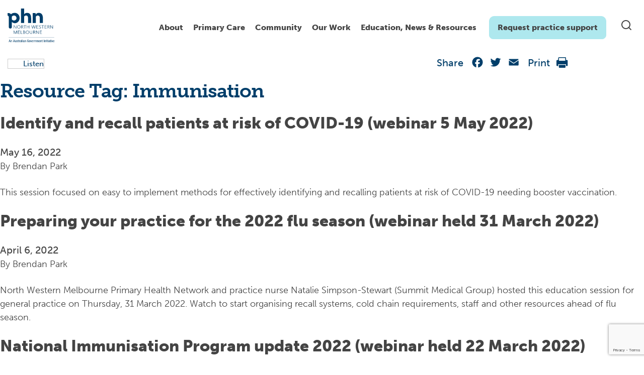

--- FILE ---
content_type: text/html; charset=UTF-8
request_url: https://nwmphn.org.au/resource_tag/immunisation/
body_size: 23531
content:

<!doctype html>
<html lang="en-US">
  <head>
  <meta charset="utf-8">
  <meta http-equiv="x-ua-compatible" content="ie=edge">
  <meta name="viewport" content="width=device-width, initial-scale=1">
  <link rel="stylesheet" href="https://fonts.googleapis.com/css?family=Roboto:300,400,500,700">
  <link rel="apple-touch-icon" sizes="180x180" href="https://nwmphn.org.au/wp-content/themes/nwmphn/dist/images/favicons/apple-touch-icon.png">
  <link rel="icon" type="image/png" sizes="32x32" href="https://nwmphn.org.au/wp-content/themes/nwmphn/dist/images/favicons/favicon-32x32.png">
  <link rel="icon" type="image/png" sizes="16x16" href="https://nwmphn.org.au/wp-content/themes/nwmphn/dist/images/favicons/favicon-16x16.png">
  <link rel="manifest" href="https://nwmphn.org.au/wp-content/themes/nwmphn/dist/images/favicons/site.webmanifest">
  <link rel="mask-icon" href="https://nwmphn.org.au/wp-content/themes/nwmphn/dist/images/favicons/safari-pinned-tab.svg" color="#6055d4">
  <link rel="shortcut icon" href="https://nwmphn.org.au/wp-content/themes/nwmphn/dist/images/favicons/favicon.ico">
  <meta name="msapplication-TileColor" content="#603cba">
  <meta name="msapplication-config" content="https://nwmphn.org.au/wp-content/themes/nwmphn/dist/images/favicons/browserconfig.xml">
  <meta name="theme-color" content="#ffffff">
      <script src="https://nwmphn.org.au/wp-content/themes/nwmphn/assets/scripts/jquery.js"></script>
  <script>
(function() {
// Observe DOM mutations whether the <html> node was changed by Google Translate
if (window.MutationObserver) {
  var mutationObserver = new MutationObserver(function(mutations) {
    mutations.forEach(function (mutation) {
      var oldElementClass = mutation.oldValue;
      var currentElementClass = mutation.target.className;
      if (oldElementClass.indexOf('translated-') === -1 && currentElementClass.indexOf('translated-') > -1) {
        window.dataLayer.push({
          'event' : 'pageTranslated',
          'translationLanguage' : mutation.target.lang || document.getElementsByTagName('html')[0].getAttribute('xml:lang'),
          'translationService' : 'on-page google translate'
        });
      }
  })
})

  var htmlNode = document.querySelector('html');
  mutationObserver.observe(htmlNode, {
    attributes: true,
    attributeOldValue: true,
    attributeFilter: ['class']
  })

}



// Let's also track pageviews when the page is translated directly from translate.google.com or bing.com/translator
// A function that can return individual query parameter (borrowed from https://davidwalsh.name/query-string-javascript)
function getUrlParameter(name) {
  name = name.replace(/[\[]/, '\\[').replace(/[\]]/, '\\]');
  var regex = new RegExp('[\\?&]' + name + '=([^&#]*)');
  var results = regex.exec(location.search);
  return results === null ? '' : decodeURIComponent(results[1].replace(/\+/g, ' '));
};

// Check if the page is being translated directly from translate.google.com (viewed within the iframe)
if (window.location.href.indexOf('translate.googleusercontent.com') > -1 ) {
  window.dataLayer.push({
    'event' : 'pageTranslated',
    'translationLanguage' : getUrlParameter('tl'),
    'translationService' : 'google translate website'
  });
}

// Check if the page is being translated directly from bing.com/translator (viewed within the iframe)
if (window.location.href.indexOf('translatoruser-int.com') > -1 ) {
  window.dataLayer.push({
    'event' : 'pageTranslated',
    'translationLanguage' : getUrlParameter('to'),
    'translationService' : 'bing translator website'
  });
}
})();
</script>

<!-- Hotjar Tracking Code for https://nwmphn.org.au/ -->
  <script>
    (function(h,o,t,j,a,r){
        h.hj=h.hj||function(){(h.hj.q=h.hj.q||[]).push(arguments)};
        h._hjSettings={hjid:1369344,hjsv:6};
        a=o.getElementsByTagName('head')[0];
        r=o.createElement('script');r.async=1;
        r.src=t+h._hjSettings.hjid+j+h._hjSettings.hjsv;
        a.appendChild(r);
    })(window,document,'https://static.hotjar.com/c/hotjar-','.js?sv=');
</script>


  <meta name='robots' content='index, follow, max-image-preview:large, max-snippet:-1, max-video-preview:-1' />
	<style>img:is([sizes="auto" i], [sizes^="auto," i]) { contain-intrinsic-size: 3000px 1500px }</style>
	
	<!-- This site is optimized with the Yoast SEO Premium plugin v25.6 (Yoast SEO v25.6) - https://yoast.com/wordpress/plugins/seo/ -->
	<title>Immunisation Archives - North Western Melbourne Primary Health Network</title>
	<link rel="canonical" href="https://nwmphn.org.au/resource_tag/immunisation/" />
	<meta property="og:locale" content="en_US" />
	<meta property="og:type" content="article" />
	<meta property="og:title" content="Immunisation Archives" />
	<meta property="og:url" content="https://nwmphn.org.au/resource_tag/immunisation/" />
	<meta property="og:site_name" content="North Western Melbourne Primary Health Network" />
	<meta name="twitter:card" content="summary_large_image" />
	<meta name="twitter:site" content="@NWMelbPHN" />
	<script type="application/ld+json" class="yoast-schema-graph">{"@context":"https://schema.org","@graph":[{"@type":"CollectionPage","@id":"https://nwmphn.org.au/resource_tag/immunisation/","url":"https://nwmphn.org.au/resource_tag/immunisation/","name":"Immunisation Archives - North Western Melbourne Primary Health Network","isPartOf":{"@id":"https://nwmphn.org.au/#website"},"breadcrumb":{"@id":"https://nwmphn.org.au/resource_tag/immunisation/#breadcrumb"},"inLanguage":"en-US"},{"@type":"BreadcrumbList","@id":"https://nwmphn.org.au/resource_tag/immunisation/#breadcrumb","itemListElement":[{"@type":"ListItem","position":1,"name":"Home","item":"https://nwmphn.org.au/"},{"@type":"ListItem","position":2,"name":"Immunisation"}]},{"@type":"WebSite","@id":"https://nwmphn.org.au/#website","url":"https://nwmphn.org.au/","name":"North Western Melbourne Primary Health Network","description":"North Western Melbourne Primary Health Network","publisher":{"@id":"https://nwmphn.org.au/#organization"},"potentialAction":[{"@type":"SearchAction","target":{"@type":"EntryPoint","urlTemplate":"https://nwmphn.org.au/?s={search_term_string}"},"query-input":{"@type":"PropertyValueSpecification","valueRequired":true,"valueName":"search_term_string"}}],"inLanguage":"en-US"},{"@type":"Organization","@id":"https://nwmphn.org.au/#organization","name":"North Western Melbourne Primary Health Network","url":"https://nwmphn.org.au/","logo":{"@type":"ImageObject","inLanguage":"en-US","@id":"https://nwmphn.org.au/#/schema/logo/image/","url":"https://nwmphn.org.au/wp-content/uploads/2017/04/NWMPHN-logo.png","contentUrl":"https://nwmphn.org.au/wp-content/uploads/2017/04/NWMPHN-logo.png","width":400,"height":294,"caption":"North Western Melbourne Primary Health Network"},"image":{"@id":"https://nwmphn.org.au/#/schema/logo/image/"},"sameAs":["https://www.facebook.com/nwmphn","https://x.com/NWMelbPHN","https://www.linkedin.com/company/nwmphn/","https://www.youtube.com/channel/UChvyeX1t6RIBSXVC68vuIJQ","https://www.instagram.com/nwmphn/"]}]}</script>
	<!-- / Yoast SEO Premium plugin. -->


<link rel='dns-prefetch' href='//static.addtoany.com' />
<link rel='dns-prefetch' href='//cdnjs.cloudflare.com' />
<link rel='dns-prefetch' href='//cdn.jsdelivr.net' />
<link rel='dns-prefetch' href='//www.google.com' />
<link rel='dns-prefetch' href='//www.googletagmanager.com' />
<link rel='dns-prefetch' href='//use.typekit.net' />
<link rel="alternate" type="application/rss+xml" title="North Western Melbourne Primary Health Network &raquo; Immunisation Resource Tag Feed" href="https://nwmphn.org.au/resource_tag/immunisation/feed/" />
<link rel='stylesheet' id='typekit-museo-css' href='https://use.typekit.net/eah1rgi.css' type='text/css' media='all' />
<link rel='stylesheet' id='wp-block-library-css' href='https://nwmphn.org.au/wp-includes/css/dist/block-library/style.min.css?ver=6.8.3' type='text/css' media='all' />
<style id='classic-theme-styles-inline-css' type='text/css'>
/*! This file is auto-generated */
.wp-block-button__link{color:#fff;background-color:#32373c;border-radius:9999px;box-shadow:none;text-decoration:none;padding:calc(.667em + 2px) calc(1.333em + 2px);font-size:1.125em}.wp-block-file__button{background:#32373c;color:#fff;text-decoration:none}
</style>
<style id='safe-svg-svg-icon-style-inline-css' type='text/css'>
.safe-svg-cover{text-align:center}.safe-svg-cover .safe-svg-inside{display:inline-block;max-width:100%}.safe-svg-cover svg{fill:currentColor;height:100%;max-height:100%;max-width:100%;width:100%}

</style>
<style id='global-styles-inline-css' type='text/css'>
:root{--wp--preset--aspect-ratio--square: 1;--wp--preset--aspect-ratio--4-3: 4/3;--wp--preset--aspect-ratio--3-4: 3/4;--wp--preset--aspect-ratio--3-2: 3/2;--wp--preset--aspect-ratio--2-3: 2/3;--wp--preset--aspect-ratio--16-9: 16/9;--wp--preset--aspect-ratio--9-16: 9/16;--wp--preset--color--black: #000000;--wp--preset--color--cyan-bluish-gray: #abb8c3;--wp--preset--color--white: #ffffff;--wp--preset--color--pale-pink: #f78da7;--wp--preset--color--vivid-red: #cf2e2e;--wp--preset--color--luminous-vivid-orange: #ff6900;--wp--preset--color--luminous-vivid-amber: #fcb900;--wp--preset--color--light-green-cyan: #7bdcb5;--wp--preset--color--vivid-green-cyan: #00d084;--wp--preset--color--pale-cyan-blue: #8ed1fc;--wp--preset--color--vivid-cyan-blue: #0693e3;--wp--preset--color--vivid-purple: #9b51e0;--wp--preset--color--nwmphn-white: #ffffff;--wp--preset--color--nwmphn-black: #000000;--wp--preset--color--nwmphn-dark-grey: #444444;--wp--preset--color--nwmphn-grey: #898989;--wp--preset--color--nwmphn-mid-grey: #cccccc;--wp--preset--color--nwmphn-light-grey: #f5f5f5;--wp--preset--color--nwmphn-dark-blue: #003e6a;--wp--preset--color--nwmphn-darker-blue: #003052;--wp--preset--color--nwmphn-light-blue: #16becf;--wp--preset--color--nwmphn-teal: #aee8ee;--wp--preset--color--nwmphn-light-teal: #cdf4f8;--wp--preset--color--nwmphn-30-pc-green: #b2e8d8;--wp--preset--gradient--vivid-cyan-blue-to-vivid-purple: linear-gradient(135deg,rgba(6,147,227,1) 0%,rgb(155,81,224) 100%);--wp--preset--gradient--light-green-cyan-to-vivid-green-cyan: linear-gradient(135deg,rgb(122,220,180) 0%,rgb(0,208,130) 100%);--wp--preset--gradient--luminous-vivid-amber-to-luminous-vivid-orange: linear-gradient(135deg,rgba(252,185,0,1) 0%,rgba(255,105,0,1) 100%);--wp--preset--gradient--luminous-vivid-orange-to-vivid-red: linear-gradient(135deg,rgba(255,105,0,1) 0%,rgb(207,46,46) 100%);--wp--preset--gradient--very-light-gray-to-cyan-bluish-gray: linear-gradient(135deg,rgb(238,238,238) 0%,rgb(169,184,195) 100%);--wp--preset--gradient--cool-to-warm-spectrum: linear-gradient(135deg,rgb(74,234,220) 0%,rgb(151,120,209) 20%,rgb(207,42,186) 40%,rgb(238,44,130) 60%,rgb(251,105,98) 80%,rgb(254,248,76) 100%);--wp--preset--gradient--blush-light-purple: linear-gradient(135deg,rgb(255,206,236) 0%,rgb(152,150,240) 100%);--wp--preset--gradient--blush-bordeaux: linear-gradient(135deg,rgb(254,205,165) 0%,rgb(254,45,45) 50%,rgb(107,0,62) 100%);--wp--preset--gradient--luminous-dusk: linear-gradient(135deg,rgb(255,203,112) 0%,rgb(199,81,192) 50%,rgb(65,88,208) 100%);--wp--preset--gradient--pale-ocean: linear-gradient(135deg,rgb(255,245,203) 0%,rgb(182,227,212) 50%,rgb(51,167,181) 100%);--wp--preset--gradient--electric-grass: linear-gradient(135deg,rgb(202,248,128) 0%,rgb(113,206,126) 100%);--wp--preset--gradient--midnight: linear-gradient(135deg,rgb(2,3,129) 0%,rgb(40,116,252) 100%);--wp--preset--font-size--small: 13px;--wp--preset--font-size--medium: 20px;--wp--preset--font-size--large: 36px;--wp--preset--font-size--x-large: 42px;--wp--preset--spacing--20: 0.44rem;--wp--preset--spacing--30: 0.67rem;--wp--preset--spacing--40: 1rem;--wp--preset--spacing--50: 1.5rem;--wp--preset--spacing--60: 2.25rem;--wp--preset--spacing--70: 3.38rem;--wp--preset--spacing--80: 5.06rem;--wp--preset--shadow--natural: 6px 6px 9px rgba(0, 0, 0, 0.2);--wp--preset--shadow--deep: 12px 12px 50px rgba(0, 0, 0, 0.4);--wp--preset--shadow--sharp: 6px 6px 0px rgba(0, 0, 0, 0.2);--wp--preset--shadow--outlined: 6px 6px 0px -3px rgba(255, 255, 255, 1), 6px 6px rgba(0, 0, 0, 1);--wp--preset--shadow--crisp: 6px 6px 0px rgba(0, 0, 0, 1);}:where(.is-layout-flex){gap: 0.5em;}:where(.is-layout-grid){gap: 0.5em;}body .is-layout-flex{display: flex;}.is-layout-flex{flex-wrap: wrap;align-items: center;}.is-layout-flex > :is(*, div){margin: 0;}body .is-layout-grid{display: grid;}.is-layout-grid > :is(*, div){margin: 0;}:where(.wp-block-columns.is-layout-flex){gap: 2em;}:where(.wp-block-columns.is-layout-grid){gap: 2em;}:where(.wp-block-post-template.is-layout-flex){gap: 1.25em;}:where(.wp-block-post-template.is-layout-grid){gap: 1.25em;}.has-black-color{color: var(--wp--preset--color--black) !important;}.has-cyan-bluish-gray-color{color: var(--wp--preset--color--cyan-bluish-gray) !important;}.has-white-color{color: var(--wp--preset--color--white) !important;}.has-pale-pink-color{color: var(--wp--preset--color--pale-pink) !important;}.has-vivid-red-color{color: var(--wp--preset--color--vivid-red) !important;}.has-luminous-vivid-orange-color{color: var(--wp--preset--color--luminous-vivid-orange) !important;}.has-luminous-vivid-amber-color{color: var(--wp--preset--color--luminous-vivid-amber) !important;}.has-light-green-cyan-color{color: var(--wp--preset--color--light-green-cyan) !important;}.has-vivid-green-cyan-color{color: var(--wp--preset--color--vivid-green-cyan) !important;}.has-pale-cyan-blue-color{color: var(--wp--preset--color--pale-cyan-blue) !important;}.has-vivid-cyan-blue-color{color: var(--wp--preset--color--vivid-cyan-blue) !important;}.has-vivid-purple-color{color: var(--wp--preset--color--vivid-purple) !important;}.has-black-background-color{background-color: var(--wp--preset--color--black) !important;}.has-cyan-bluish-gray-background-color{background-color: var(--wp--preset--color--cyan-bluish-gray) !important;}.has-white-background-color{background-color: var(--wp--preset--color--white) !important;}.has-pale-pink-background-color{background-color: var(--wp--preset--color--pale-pink) !important;}.has-vivid-red-background-color{background-color: var(--wp--preset--color--vivid-red) !important;}.has-luminous-vivid-orange-background-color{background-color: var(--wp--preset--color--luminous-vivid-orange) !important;}.has-luminous-vivid-amber-background-color{background-color: var(--wp--preset--color--luminous-vivid-amber) !important;}.has-light-green-cyan-background-color{background-color: var(--wp--preset--color--light-green-cyan) !important;}.has-vivid-green-cyan-background-color{background-color: var(--wp--preset--color--vivid-green-cyan) !important;}.has-pale-cyan-blue-background-color{background-color: var(--wp--preset--color--pale-cyan-blue) !important;}.has-vivid-cyan-blue-background-color{background-color: var(--wp--preset--color--vivid-cyan-blue) !important;}.has-vivid-purple-background-color{background-color: var(--wp--preset--color--vivid-purple) !important;}.has-black-border-color{border-color: var(--wp--preset--color--black) !important;}.has-cyan-bluish-gray-border-color{border-color: var(--wp--preset--color--cyan-bluish-gray) !important;}.has-white-border-color{border-color: var(--wp--preset--color--white) !important;}.has-pale-pink-border-color{border-color: var(--wp--preset--color--pale-pink) !important;}.has-vivid-red-border-color{border-color: var(--wp--preset--color--vivid-red) !important;}.has-luminous-vivid-orange-border-color{border-color: var(--wp--preset--color--luminous-vivid-orange) !important;}.has-luminous-vivid-amber-border-color{border-color: var(--wp--preset--color--luminous-vivid-amber) !important;}.has-light-green-cyan-border-color{border-color: var(--wp--preset--color--light-green-cyan) !important;}.has-vivid-green-cyan-border-color{border-color: var(--wp--preset--color--vivid-green-cyan) !important;}.has-pale-cyan-blue-border-color{border-color: var(--wp--preset--color--pale-cyan-blue) !important;}.has-vivid-cyan-blue-border-color{border-color: var(--wp--preset--color--vivid-cyan-blue) !important;}.has-vivid-purple-border-color{border-color: var(--wp--preset--color--vivid-purple) !important;}.has-vivid-cyan-blue-to-vivid-purple-gradient-background{background: var(--wp--preset--gradient--vivid-cyan-blue-to-vivid-purple) !important;}.has-light-green-cyan-to-vivid-green-cyan-gradient-background{background: var(--wp--preset--gradient--light-green-cyan-to-vivid-green-cyan) !important;}.has-luminous-vivid-amber-to-luminous-vivid-orange-gradient-background{background: var(--wp--preset--gradient--luminous-vivid-amber-to-luminous-vivid-orange) !important;}.has-luminous-vivid-orange-to-vivid-red-gradient-background{background: var(--wp--preset--gradient--luminous-vivid-orange-to-vivid-red) !important;}.has-very-light-gray-to-cyan-bluish-gray-gradient-background{background: var(--wp--preset--gradient--very-light-gray-to-cyan-bluish-gray) !important;}.has-cool-to-warm-spectrum-gradient-background{background: var(--wp--preset--gradient--cool-to-warm-spectrum) !important;}.has-blush-light-purple-gradient-background{background: var(--wp--preset--gradient--blush-light-purple) !important;}.has-blush-bordeaux-gradient-background{background: var(--wp--preset--gradient--blush-bordeaux) !important;}.has-luminous-dusk-gradient-background{background: var(--wp--preset--gradient--luminous-dusk) !important;}.has-pale-ocean-gradient-background{background: var(--wp--preset--gradient--pale-ocean) !important;}.has-electric-grass-gradient-background{background: var(--wp--preset--gradient--electric-grass) !important;}.has-midnight-gradient-background{background: var(--wp--preset--gradient--midnight) !important;}.has-small-font-size{font-size: var(--wp--preset--font-size--small) !important;}.has-medium-font-size{font-size: var(--wp--preset--font-size--medium) !important;}.has-large-font-size{font-size: var(--wp--preset--font-size--large) !important;}.has-x-large-font-size{font-size: var(--wp--preset--font-size--x-large) !important;}
:where(.wp-block-post-template.is-layout-flex){gap: 1.25em;}:where(.wp-block-post-template.is-layout-grid){gap: 1.25em;}
:where(.wp-block-columns.is-layout-flex){gap: 2em;}:where(.wp-block-columns.is-layout-grid){gap: 2em;}
:root :where(.wp-block-pullquote){font-size: 1.5em;line-height: 1.6;}
</style>
<link rel='stylesheet' id='gravity-forms-tooltip-public-css' href='https://nwmphn.org.au/wp-content/plugins/tooltip-for-gravity-forms/public/css/gravity-forms-tooltip-public.css?ver=3.0.2' type='text/css' media='all' />
<link rel='stylesheet' id='sage/css-css' href='https://nwmphn.org.au/wp-content/themes/nwmphn/dist/main.css?ver=v69785322e3773' type='text/css' media='all' />
<link rel='stylesheet' id='mega-menu-style-css' href='https://nwmphn.org.au/wp-content/themes/nwmphn/mega-menu/mega-menu.css?ver=1739424751' type='text/css' media='all' />
<link rel='stylesheet' id='searchwp-forms-css' href='https://nwmphn.org.au/wp-content/plugins/searchwp/assets/css/frontend/search-forms.min.css?ver=4.5.1' type='text/css' media='all' />
<link rel='stylesheet' id='addtoany-css' href='https://nwmphn.org.au/wp-content/plugins/add-to-any/addtoany.min.css?ver=1.16' type='text/css' media='all' />
<script type="text/javascript" id="addtoany-core-js-before">
/* <![CDATA[ */
window.a2a_config=window.a2a_config||{};a2a_config.callbacks=[];a2a_config.overlays=[];a2a_config.templates={};
a2a_config.icon_color="transparent";
/* ]]> */
</script>
<script type="text/javascript" defer src="https://static.addtoany.com/menu/page.js" id="addtoany-core-js"></script>
<script type="text/javascript" src="https://nwmphn.org.au/wp-includes/js/jquery/jquery.min.js?ver=3.7.1" id="jquery-core-js"></script>
<script type="text/javascript" src="https://nwmphn.org.au/wp-includes/js/jquery/jquery-migrate.min.js?ver=3.4.1" id="jquery-migrate-js"></script>
<script type="text/javascript" defer src="https://nwmphn.org.au/wp-content/plugins/add-to-any/addtoany.min.js?ver=1.1" id="addtoany-jquery-js"></script>
<script type="text/javascript" src="https://nwmphn.org.au/wp-content/plugins/tooltip-for-gravity-forms/public/js/popper.min.js" id="popper-js-for-tippy-js"></script>
<script type="text/javascript" src="//cdnjs.cloudflare.com/polyfill/v3/polyfill.min.js?features=Array.prototype.find,Promise,Object.assign" id="tippy-polyfill-js"></script>
<script type="text/javascript" src="https://nwmphn.org.au/wp-content/plugins/tooltip-for-gravity-forms/public/js/tippy.min.js" id="tippy-js"></script>
<script type="text/javascript" src="https://nwmphn.org.au/wp-content/plugins/tooltip-for-gravity-forms/public/js/gravity-forms-tooltip-public.js?ver=3.0.2" id="gravity-forms-tooltip-public-js"></script>

<!-- Google tag (gtag.js) snippet added by Site Kit -->
<!-- Google Analytics snippet added by Site Kit -->
<script type="text/javascript" src="https://www.googletagmanager.com/gtag/js?id=GT-TNFN4TN" id="google_gtagjs-js" async></script>
<script type="text/javascript" id="google_gtagjs-js-after">
/* <![CDATA[ */
window.dataLayer = window.dataLayer || [];function gtag(){dataLayer.push(arguments);}
gtag("set","linker",{"domains":["nwmphn.org.au"]});
gtag("js", new Date());
gtag("set", "developer_id.dZTNiMT", true);
gtag("config", "GT-TNFN4TN");
/* ]]> */
</script>
<meta name="generator" content="WordPress 6.8.3" />
<script type="text/javascript" src="https://cdn-na.readspeaker.com/script/13015/webReader/webReader.js?pids=wr&ver=2.5.3" id="rs_req_Init"></script>
<meta name="generator" content="Site Kit by Google 1.171.0" /><link rel="icon" href="https://nwmphn.org.au/wp-content/uploads/2020/06/cropped-nwmphn-favicon-1-32x32.png" sizes="32x32" />
<link rel="icon" href="https://nwmphn.org.au/wp-content/uploads/2020/06/cropped-nwmphn-favicon-1-192x192.png" sizes="192x192" />
<link rel="apple-touch-icon" href="https://nwmphn.org.au/wp-content/uploads/2020/06/cropped-nwmphn-favicon-1-180x180.png" />
<meta name="msapplication-TileImage" content="https://nwmphn.org.au/wp-content/uploads/2020/06/cropped-nwmphn-favicon-1-270x270.png" />


    
  
</head>  <body class="archive tax-resource_tag term-immunisation term-297 wp-theme-nwmphn" data-url="https://nwmphn.org.au">
  
    <!--[if IE]>
      <div class="alert alert-warning">
        You are using an <strong>outdated</strong> browser. Please <a href="http://browsehappy.com/">upgrade your browser</a> to improve your experience.      </div>
    <![endif]-->
    <header class="site-header site-header--overlay">
        <div class="container">
        <div class="row desktopbar">
            <div class="col-md-12">
                <div class="site-header__inner">
                    <a class="site-header__logo" href="https://nwmphn.org.au/">
                        <img class="" src="https://nwmphn.org.au/wp-content/themes/nwmphn/assets/images/demo/logo-new.svg" alt="Wpplugincheck - We review Wordpress plugins">
                    </a>
                    <a class="skip-nav" href="#content" tabindex="2">Skip to Navigation</a>
                    <div class="blocks">
                        <nav class="site-header__menu d-none d-md-block" role="navigation" tabindex="1">
                        <div id="plural-mega-menu">
                            <div class="menu-header-menu-container"><ul id="menu-header-menu" class="menu"><li class="menu-item-4108 menu-item menu-item-type-custom menu-item-object-custom menu-item-has-children"><a href="#">About</a>
<div class="sub-menu level-0">

<ul>
	<li class="menu-item-40317 menu-item menu-item-type-post_type menu-item-object-page menu-item-has-children"><a href="https://nwmphn.org.au/about-nwmphn/">About us</a>
	<div class="sub-menu level-1 sub-menu-wrap">

	<ul>
		<li class="menu-item-4223 menu-item menu-item-type-post_type menu-item-object-page"><a href="https://nwmphn.org.au/about/careers/">Careers</a></li>
		<li class="menu-item-30563 menu-item menu-item-type-post_type menu-item-object-page"><a href="https://nwmphn.org.au/our-work/commissioning/">Commissioning</a></li>
		<li class="menu-item-4324 menu-item menu-item-type-post_type menu-item-object-page"><a href="https://nwmphn.org.au/about/contact-us/">Contact us</a></li>
		<li class="menu-item-4218 menu-item menu-item-type-post_type menu-item-object-page"><a href="https://nwmphn.org.au/about-nwmphn/governance-and-leadership/">Governance and Leadership</a></li>
		<li class="menu-item-4221 menu-item menu-item-type-post_type menu-item-object-page"><a href="https://nwmphn.org.au/about-nwmphn/key-documents/">Key documents</a></li>
		<li class="menu-item-4215 menu-item menu-item-type-post_type menu-item-object-page"><a href="https://nwmphn.org.au/about/our-community/">Our region</a></li>
		<li class="menu-item-33226 menu-item menu-item-type-post_type menu-item-object-page"><a href="https://nwmphn.org.au/about-nwmphn/contribute-to-nwmphn-primary-care-voices/">Primary Care Voices</a></li>
		<li class="menu-item-4423 menu-item menu-item-type-post_type menu-item-object-page"><a href="https://nwmphn.org.au/about-nwmphn/reconciliation-action-plan/">Reconciliation Action Plan</a></li>
	</ul>
	</div>
</li>
	<li class="menu-item-4210 menu-item menu-item-type-post_type menu-item-object-page menu-item-has-children"><a href="https://nwmphn.org.au/about/partnerships-collaborations/">Partnerships &#038; collaborations</a>
	<div class="sub-menu level-1 sub-menu-wrap">

	<ul>
		<li class="menu-item-4211 menu-item menu-item-type-post_type menu-item-object-page"><a href="https://nwmphn.org.au/about/partnerships-collaborations/partnerships/">Partnerships</a></li>
		<li class="menu-item-4212 menu-item menu-item-type-post_type menu-item-object-page"><a href="https://nwmphn.org.au/about/partnerships-collaborations/pharmacotherapynetork/">Pharmacotherapy Network</a></li>
		<li class="menu-item-21656 menu-item menu-item-type-post_type menu-item-object-page"><a href="https://nwmphn.org.au/about/partnerships-collaborations/regional-partnerships/">Regional partnerships</a></li>
	</ul>
	</div>
</li>
	<li class="menu-item-6086 menu-item menu-item-type-post_type menu-item-object-page menu-item-has-children"><a href="https://nwmphn.org.au/about/primary-health-care/">Primary health care</a>
	<div class="sub-menu level-1 sub-menu-wrap">

	<ul>
		<li class="menu-item-6097 menu-item menu-item-type-post_type menu-item-object-page"><a href="https://nwmphn.org.au/about/primary-health-care/the-person-centred-medical-home/">Person-centred medical care</a></li>
	</ul>
	</div>
</li>
</ul>
<div class="menu-widget">
<div class="wp-block-media-text is-stacked-on-mobile is-vertically-aligned-center"><figure class="wp-block-media-text__media"><a href="https://nwmphn.org.au/about-nwmphn/governance-and-leadership/"><img fetchpriority="high" decoding="async" width="1024" height="536" src="https://nwmphn.org.au/wp-content/uploads/2025/03/leadership-governance-main-nav-1024x536.jpg" alt="" class="wp-image-42890 size-full" srcset="https://nwmphn.org.au/wp-content/uploads/2025/03/leadership-governance-main-nav-1024x536.jpg 1024w, https://nwmphn.org.au/wp-content/uploads/2025/03/leadership-governance-main-nav-300x157.jpg 300w, https://nwmphn.org.au/wp-content/uploads/2025/03/leadership-governance-main-nav-768x402.jpg 768w, https://nwmphn.org.au/wp-content/uploads/2025/03/leadership-governance-main-nav.jpg 1200w" sizes="(max-width: 1024px) 100vw, 1024px" /></a></figure><div class="wp-block-media-text__content">
<p class="has-medium-font-size"><strong>Governance and Leadership</strong></p>



<p><a href="https://nwmphn.org.au/about-nwmphn/governance-and-leadership/">Click here</a></p>
</div></div>

<div class="wp-block-media-text is-stacked-on-mobile is-vertically-aligned-center"><figure class="wp-block-media-text__media"><a href="https://nwmphn.org.au/about-nwmphn/contribute-to-nwmphn-primary-care-voices/"><img decoding="async" width="1024" height="536" src="https://nwmphn.org.au/wp-content/uploads/2025/02/doctors-gp-discussion-1200x628-1-1024x536.jpg" alt="" class="wp-image-42645 size-full" srcset="https://nwmphn.org.au/wp-content/uploads/2025/02/doctors-gp-discussion-1200x628-1-1024x536.jpg 1024w, https://nwmphn.org.au/wp-content/uploads/2025/02/doctors-gp-discussion-1200x628-1-300x157.jpg 300w, https://nwmphn.org.au/wp-content/uploads/2025/02/doctors-gp-discussion-1200x628-1-768x402.jpg 768w, https://nwmphn.org.au/wp-content/uploads/2025/02/doctors-gp-discussion-1200x628-1.jpg 1200w" sizes="(max-width: 1024px) 100vw, 1024px" /></a></figure><div class="wp-block-media-text__content">
<p class="has-medium-font-size"><strong>Primary Care Voices</strong></p>



<p><a href="https://nwmphn.org.au/about-nwmphn/contribute-to-nwmphn-primary-care-voices/" data-type="link" data-id="https://nwmphn.org.au/about-nwmphn/contribute-to-nwmphn-primary-care-voices/">Join now</a></p>
</div></div>
</div></div>
</li>
<li class="menu-item-4105 menu-item menu-item-type-custom menu-item-object-custom menu-item-has-children"><a href="https://nwmphn.org.au/for-primary-care/">Primary Care</a>
<div class="sub-menu level-0">

<ul>
	<li class="menu-item-43988 menu-item menu-item-type-post_type menu-item-object-page"><a href="https://nwmphn.org.au/for-primary-care/allied-health/">Allied health professionals</a></li>
	<li class="menu-item-5083 menu-item menu-item-type-post_type menu-item-object-page menu-item-has-children"><a href="https://nwmphn.org.au/for-primary-care/clinical-support/">Clinical support</a>
	<div class="sub-menu level-1 sub-menu-wrap">

	<ul>
		<li class="menu-item-37118 menu-item menu-item-type-post_type menu-item-object-page"><a href="https://nwmphn.org.au/for-primary-care/clinical-support/advance-care-planning/">Advance care planning</a></li>
		<li class="menu-item-38312 menu-item menu-item-type-post_type menu-item-object-page"><a href="https://nwmphn.org.au/for-primary-care/clinical-support/after-hours-health-care-toolkit-for-residential-aged-care-homes/">After-hours toolkit for aged care</a></li>
		<li class="menu-item-38585 menu-item menu-item-type-post_type menu-item-object-page"><a href="https://nwmphn.org.au/for-primary-care/clinical-support/cancer-screening/">Cancer screening</a></li>
		<li class="menu-item-38111 menu-item menu-item-type-post_type menu-item-object-page"><a href="https://nwmphn.org.au/for-primary-care/clinical-support/childhood-asthma-management/">Childhood asthma management</a></li>
		<li class="menu-item-23888 menu-item menu-item-type-post_type menu-item-object-page"><a href="https://nwmphn.org.au/for-primary-care/clinical-support/covid-19-vaccines/">COVID-19 vaccines</a></li>
		<li class="menu-item-41905 menu-item menu-item-type-post_type menu-item-object-page"><a href="https://nwmphn.org.au/for-primary-care/clinical-support/covid-19-treatment/">COVID-19 treatment</a></li>
		<li class="menu-item-37554 menu-item menu-item-type-post_type menu-item-object-page"><a href="https://nwmphn.org.au/for-primary-care/clinical-support/dementia-support-for-clinicians/">Dementia support</a></li>
		<li class="menu-item-42443 menu-item menu-item-type-post_type menu-item-object-page"><a href="https://nwmphn.org.au/for-primary-care/clinical-support/eating-disorders/">Eating disorders</a></li>
		<li class="menu-item-39138 menu-item menu-item-type-post_type menu-item-object-page"><a href="https://nwmphn.org.au/our-work/children-and-families/family-violence/">Family violence</a></li>
		<li class="menu-item-38345 menu-item menu-item-type-post_type menu-item-object-page"><a href="https://nwmphn.org.au/for-primary-care/clinical-support/gp-liaison-with-hospitals/">GP liaison with hospitals</a></li>
		<li class="menu-item-22426 menu-item menu-item-type-post_type menu-item-object-page"><a href="https://nwmphn.org.au/for-primary-care/clinical-support/healthpathways/">HealthPathways</a></li>
		<li class="menu-item-5259 menu-item menu-item-type-post_type menu-item-object-page"><a href="https://nwmphn.org.au/for-primary-care/clinical-support/immunisation/">Immunisation</a></li>
		<li class="menu-item-40662 menu-item menu-item-type-post_type menu-item-object-page"><a href="https://nwmphn.org.au/for-primary-care/clinical-support/influenza/">Influenza</a></li>
		<li class="menu-item-5056 menu-item menu-item-type-post_type menu-item-object-page"><a href="https://nwmphn.org.au/for-primary-care/clinical-support/lgbtiq-support/">LGBTIQ+ support</a></li>
		<li class="menu-item-38692 menu-item menu-item-type-post_type menu-item-object-page"><a href="https://nwmphn.org.au/our-work/mental-health/mental-health-referral-and-access/">Mental health referral and access</a></li>
		<li class="menu-item-37119 menu-item menu-item-type-post_type menu-item-object-page"><a href="https://nwmphn.org.au/for-primary-care/clinical-support/palliative-care/">Palliative care</a></li>
		<li class="menu-item-5267 menu-item menu-item-type-post_type menu-item-object-page"><a href="https://nwmphn.org.au/for-primary-care/clinical-support/quality-use-of-medicines/">Quality use of medicines</a></li>
		<li class="menu-item-39238 menu-item menu-item-type-post_type menu-item-object-page"><a href="https://nwmphn.org.au/for-primary-care/clinical-support/voluntary-assisted-dying/">Voluntary assisted dying</a></li>
	</ul>
	</div>
</li>
	<li class="menu-item-19012 menu-item menu-item-type-post_type menu-item-object-page menu-item-has-children"><a href="https://nwmphn.org.au/for-primary-care/digital-health/">Digital health</a>
	<div class="sub-menu level-1 sub-menu-wrap">

	<ul>
		<li class="menu-item-19025 menu-item menu-item-type-post_type menu-item-object-page"><a href="https://nwmphn.org.au/for-primary-care/digital-health/electronic-prescribing/">Electronic prescribing</a></li>
		<li class="menu-item-33447 menu-item menu-item-type-post_type menu-item-object-page"><a href="https://nwmphn.org.au/for-primary-care/digital-health/epathology/">ePathology</a></li>
		<li class="menu-item-21650 menu-item menu-item-type-post_type menu-item-object-page"><a href="https://nwmphn.org.au/for-primary-care/digital-health/my-health-record/">My Health Record</a></li>
		<li class="menu-item-36203 menu-item menu-item-type-post_type menu-item-object-page"><a href="https://nwmphn.org.au/for-primary-care/digital-health/provider-connect-australia/">Provider Connect Australia</a></li>
		<li class="menu-item-19022 menu-item menu-item-type-post_type menu-item-object-page"><a href="https://nwmphn.org.au/for-primary-care/digital-health/safescript/">SafeScript</a></li>
		<li class="menu-item-19028 menu-item menu-item-type-post_type menu-item-object-page"><a href="https://nwmphn.org.au/for-primary-care/digital-health/secure-messaging/">Secure messaging</a></li>
	</ul>
	</div>
</li>
	<li class="menu-item-41917 menu-item menu-item-type-post_type menu-item-object-page menu-item-has-children"><a href="https://nwmphn.org.au/for-primary-care/primary-care-reform/">Primary care reform</a>
	<div class="sub-menu level-1 sub-menu-wrap">

	<ul>
		<li class="menu-item-44519 menu-item menu-item-type-post_type menu-item-object-page"><a href="https://nwmphn.org.au/for-primary-care/primary-care-reform/bulk-billing-practice-incentive-program/">Bulk Billing Incentives and the Bulk Billing Practice Incentive Program</a></li>
		<li class="menu-item-43833 menu-item menu-item-type-post_type menu-item-object-page"><a href="https://nwmphn.org.au/for-primary-care/primary-care-reform/chronic-conditions-management/">Chronic conditions management</a></li>
		<li class="menu-item-39080 menu-item menu-item-type-post_type menu-item-object-page"><a href="https://nwmphn.org.au/for-primary-care/primary-care-reform/mymedicare/">MyMedicare</a></li>
		<li class="menu-item-41918 menu-item menu-item-type-post_type menu-item-object-page"><a href="https://nwmphn.org.au/for-primary-care/primary-care-reform/general-practice-in-aged-care-incentive/">General Practice in Aged Care Incentive</a></li>
		<li class="menu-item-35783 menu-item menu-item-type-custom menu-item-object-custom"><a href="https://nwmphn.org.au/our-work/mental-health/initial-assessment-and-referral-decision-support-tool/">Initial Assessment and Referral Decision Support Tool</a></li>
		<li class="menu-item-41920 menu-item menu-item-type-post_type menu-item-object-page"><a href="https://nwmphn.org.au/for-primary-care/primary-care-reform/statewide-specialist-clinic-referral-criteria/">Statewide Specialist Clinic Referral Criteria</a></li>
		<li class="menu-item-41921 menu-item menu-item-type-post_type menu-item-object-page"><a href="https://nwmphn.org.au/for-primary-care/primary-care-reform/urgent-care-clinics/">Urgent Care Clinics</a></li>
	</ul>
	</div>
</li>
	<li class="menu-item-5157 menu-item menu-item-type-post_type menu-item-object-page menu-item-has-children"><a href="https://nwmphn.org.au/for-primary-care/quality-improvement/">Quality improvement (QI)</a>
	<div class="sub-menu level-1 sub-menu-wrap">

	<ul>
		<li class="menu-item-18999 menu-item menu-item-type-post_type menu-item-object-page"><a href="https://nwmphn.org.au/for-primary-care/quality-improvement/data-sharing-governance/">Data sharing &#038; governance</a></li>
		<li class="menu-item-43414 menu-item menu-item-type-post_type menu-item-object-page"><a href="https://nwmphn.org.au/for-primary-care/quality-improvement/polar-data-tool/">POLAR data tool for general practices</a></li>
		<li class="menu-item-44633 menu-item menu-item-type-post_type menu-item-object-page"><a href="https://nwmphn.org.au/for-primary-care/quality-improvement/practice-catalyst/">Practice Catalyst</a></li>
		<li class="menu-item-19000 menu-item menu-item-type-post_type menu-item-object-page"><a href="https://nwmphn.org.au/for-primary-care/quality-improvement/practice-incentives-program/">Practice Incentives Program</a></li>
		<li class="menu-item-21165 menu-item menu-item-type-post_type menu-item-object-page"><a href="https://nwmphn.org.au/for-primary-care/quality-improvement/quality-improvement-reports/">QI reports</a></li>
		<li class="menu-item-41440 menu-item menu-item-type-post_type menu-item-object-page"><a href="https://nwmphn.org.au/for-primary-care/quality-improvement/qi-spotlights/">QI spotlights</a></li>
		<li class="menu-item-28031 menu-item menu-item-type-post_type menu-item-object-page"><a href="https://nwmphn.org.au/for-primary-care/quality-improvement/tips-for-qi-success/">Tips for QI success</a></li>
	</ul>
	</div>
</li>
	<li class="menu-item-18980 menu-item menu-item-type-post_type menu-item-object-page menu-item-has-children"><a href="https://nwmphn.org.au/for-primary-care/running-the-practice/">Running the practice</a>
	<div class="sub-menu level-1 sub-menu-wrap">

	<ul>
		<li class="menu-item-19681 menu-item menu-item-type-post_type menu-item-object-page"><a href="https://nwmphn.org.au/for-primary-care/practice-accreditation/">Accreditation</a></li>
		<li class="menu-item-43462 menu-item menu-item-type-post_type menu-item-object-page"><a href="https://nwmphn.org.au/for-primary-care/running-the-practice/emergency-management-and-disaster-preparedness/">Emergency management and disaster preparedness</a></li>
		<li class="menu-item-42028 menu-item menu-item-type-post_type menu-item-object-page"><a href="https://nwmphn.org.au/for-primary-care/running-the-practice/emerging-business-trends-in-primary-care-education-series/">Emerging business trends</a></li>
		<li class="menu-item-34629 menu-item menu-item-type-post_type menu-item-object-page"><a href="https://nwmphn.org.au/for-primary-care/running-the-practice/nurses-new-to-general-practice/">Nurses new to general practice</a></li>
		<li class="menu-item-18992 menu-item menu-item-type-post_type menu-item-object-page"><a href="https://nwmphn.org.au/practice-vacancies/">Practice vacancies</a></li>
		<li class="menu-item-39081 menu-item menu-item-type-post_type menu-item-object-page"><a href="https://nwmphn.org.au/for-primary-care/running-the-practice/resources-for-general-practice-management/">General practice management</a></li>
		<li class="menu-item-17733 menu-item menu-item-type-post_type menu-item-object-page"><a href="https://nwmphn.org.au/for-primary-care/running-the-practice/self-care/">Self care</a></li>
		<li class="menu-item-18993 menu-item menu-item-type-post_type menu-item-object-page"><a href="https://nwmphn.org.au/submit-practice-vacancy/">Submit a practice vacancy</a></li>
		<li class="menu-item-18981 menu-item menu-item-type-post_type menu-item-object-page"><a href="https://nwmphn.org.au/for-primary-care/running-the-practice/the-primary-care-workforce/">The primary care workforce</a></li>
	</ul>
	</div>
</li>
</ul>
<div class="menu-widget">
<div class="wp-block-media-text is-stacked-on-mobile is-vertically-aligned-center"><figure class="wp-block-media-text__media"><a href="https://nwmphn.org.au/for-primary-care/primary-care-reform/urgent-care-clinics/"><img decoding="async" width="600" height="314" src="https://nwmphn.org.au/wp-content/uploads/2025/02/urgent-care-clinic-main-nav.png" alt="" class="wp-image-42672 size-full" srcset="https://nwmphn.org.au/wp-content/uploads/2025/02/urgent-care-clinic-main-nav.png 600w, https://nwmphn.org.au/wp-content/uploads/2025/02/urgent-care-clinic-main-nav-300x157.png 300w" sizes="(max-width: 600px) 100vw, 600px" /></a></figure><div class="wp-block-media-text__content">
<p class="has-medium-font-size"><strong>Urgent Care Clinics</strong></p>



<p><a href="https://nwmphn.org.au/for-primary-care/primary-care-reform/urgent-care-clinics/" data-type="link" data-id="https://nwmphn.org.au/for-primary-care/primary-care-reform/urgent-care-clinics/">Find out more</a></p>
</div></div>

<div class="wp-block-media-text is-stacked-on-mobile"><figure class="wp-block-media-text__media"><a href="https://melbourne.communityhealthpathways.org/"><img decoding="async" width="1024" height="536" src="https://nwmphn.org.au/wp-content/uploads/2024/07/safescript-doctor-gp-computer-1200x628-1-1024x536.png" alt="" class="wp-image-41374 size-full" srcset="https://nwmphn.org.au/wp-content/uploads/2024/07/safescript-doctor-gp-computer-1200x628-1-1024x536.png 1024w, https://nwmphn.org.au/wp-content/uploads/2024/07/safescript-doctor-gp-computer-1200x628-1-300x157.png 300w, https://nwmphn.org.au/wp-content/uploads/2024/07/safescript-doctor-gp-computer-1200x628-1-768x402.png 768w, https://nwmphn.org.au/wp-content/uploads/2024/07/safescript-doctor-gp-computer-1200x628-1-880x461.png 880w, https://nwmphn.org.au/wp-content/uploads/2024/07/safescript-doctor-gp-computer-1200x628-1.png 1200w" sizes="(max-width: 1024px) 100vw, 1024px" /></a></figure><div class="wp-block-media-text__content">
<p class="has-medium-font-size"><strong>HealthPathways Melbourne</strong></p>



<p><a href="https://melbourne.communityhealthpathways.org/" data-type="link" data-id="https://melbourne.communityhealthpathways.org/">Join now</a></p>
</div></div>
</div></div>
</li>
<li class="menu-item-5713 menu-item menu-item-type-post_type menu-item-object-page menu-item-has-children"><a href="https://nwmphn.org.au/for-community/">Community</a>
<div class="sub-menu level-0">

<ul>
	<li class="menu-item-35335 menu-item menu-item-type-post_type menu-item-object-page menu-item-has-children"><a href="https://nwmphn.org.au/for-community/campaigns/">Campaigns</a>
	<div class="sub-menu level-1 sub-menu-wrap">

	<ul>
		<li class="menu-item-6031 menu-item menu-item-type-post_type menu-item-object-page"><a href="https://nwmphn.org.au/for-community/campaigns/after-hours-care-is-always-there/">After hours care is always there</a></li>
		<li class="menu-item-29773 menu-item menu-item-type-post_type menu-item-object-page"><a href="https://nwmphn.org.au/qrartbomb/">Art bombing for mental health</a></li>
		<li class="menu-item-6034 menu-item menu-item-type-post_type menu-item-object-page"><a href="https://nwmphn.org.au/for-community/campaigns/careinmind-digital-resources/">CAREinMIND™ digital resources</a></li>
		<li class="menu-item-33509 menu-item menu-item-type-post_type menu-item-object-page"><a href="https://nwmphn.org.au/for-community/campaigns/cut-the-silence/">Cut The Silence</a></li>
		<li class="menu-item-26536 menu-item menu-item-type-post_type menu-item-object-page"><a href="https://nwmphn.org.au/for-community/goodbye-covid/">Goodbye COVID videos</a></li>
		<li class="menu-item-23975 menu-item menu-item-type-post_type menu-item-object-page"><a href="https://nwmphn.org.au/for-community/campaigns/speakingupspeaksvolumes/">Speaking Up Speaks Volumes</a></li>
	</ul>
	</div>
</li>
	<li class="menu-item-6051 menu-item menu-item-type-post_type menu-item-object-page menu-item-has-children"><a href="https://nwmphn.org.au/for-community/local-health-services/">Local health services</a>
	<div class="sub-menu level-1 sub-menu-wrap">

	<ul>
		<li class="menu-item-37555 menu-item menu-item-type-post_type menu-item-object-page"><a href="https://nwmphn.org.au/for-community/local-health-services/dementia-directory/">Dementia directory</a></li>
		<li class="menu-item-6062 menu-item menu-item-type-post_type menu-item-object-page"><a href="https://nwmphn.org.au/for-community/local-health-services/find-a-health-service/">Find a health service</a></li>
		<li class="menu-item-6066 menu-item menu-item-type-post_type menu-item-object-page"><a href="https://nwmphn.org.au/for-community/local-health-services/my-mental-health/">My mental health</a></li>
		<li class="menu-item-39481 menu-item menu-item-type-post_type menu-item-object-page"><a href="https://nwmphn.org.au/for-community/local-health-services/where-to-go-for-urgent-care/">Where to go for urgent care</a></li>
	</ul>
	</div>
</li>
	<li class="menu-item-5749 menu-item menu-item-type-post_type menu-item-object-page menu-item-has-children"><a href="https://nwmphn.org.au/for-community/get-involved/">Get involved</a>
	<div class="sub-menu level-1 sub-menu-wrap">

	<ul>
		<li class="menu-item-34886 menu-item menu-item-type-post_type menu-item-object-page"><a href="https://nwmphn.org.au/for-community/get-involved/people-bank/">People Bank</a></li>
		<li class="menu-item-23564 menu-item menu-item-type-post_type menu-item-object-page"><a href="https://nwmphn.org.au/for-community/get-involved/community-newsletter/">My Health My Voice</a></li>
		<li class="menu-item-21629 menu-item menu-item-type-post_type menu-item-object-page"><a href="https://nwmphn.org.au/you-said/">You Said…™ information for consumers</a></li>
		<li class="menu-item-40285 menu-item menu-item-type-post_type menu-item-object-page"><a href="https://nwmphn.org.au/community-participation-plan/">Community Participation Plan 2024-26</a></li>
	</ul>
	</div>
</li>
</ul>
<div class="menu-widget">
<div class="wp-block-media-text is-stacked-on-mobile"><figure class="wp-block-media-text__media"><a href="https://nwmphn.org.au/for-community/local-health-services/my-mental-health/"><img decoding="async" width="600" height="314" src="https://nwmphn.org.au/wp-content/uploads/2025/02/my-mental-health-main-nav.png" alt="" class="wp-image-42668 size-full" srcset="https://nwmphn.org.au/wp-content/uploads/2025/02/my-mental-health-main-nav.png 600w, https://nwmphn.org.au/wp-content/uploads/2025/02/my-mental-health-main-nav-300x157.png 300w" sizes="(max-width: 600px) 100vw, 600px" /></a></figure><div class="wp-block-media-text__content">
<p class="has-medium-font-size"><strong>My mental health</strong></p>



<p><a href="https://nwmphn.org.au/for-community/local-health-services/my-mental-health/" data-type="link" data-id="https://nwmphn.org.au/for-community/local-health-services/my-mental-health/">Find local support</a></p>
</div></div>

<div class="wp-block-media-text is-stacked-on-mobile"><figure class="wp-block-media-text__media"><a href="https://nwmphn.org.au/for-community/local-health-services/where-to-go-for-urgent-care/"><img decoding="async" width="600" height="314" src="https://nwmphn.org.au/wp-content/uploads/2025/02/urgent-care-main-nav.jpg" alt="" class="wp-image-42689 size-full" srcset="https://nwmphn.org.au/wp-content/uploads/2025/02/urgent-care-main-nav.jpg 600w, https://nwmphn.org.au/wp-content/uploads/2025/02/urgent-care-main-nav-300x157.jpg 300w" sizes="(max-width: 600px) 100vw, 600px" /></a></figure><div class="wp-block-media-text__content">
<p class="has-medium-font-size"><strong>Where to go for urgent care</strong></p>



<p><a href="https://nwmphn.org.au/for-community/local-health-services/where-to-go-for-urgent-care/" data-type="link" data-id="https://nwmphn.org.au/for-community/local-health-services/where-to-go-for-urgent-care/">See options here</a></p>
</div></div>
</div></div>
</li>
<li class="menu-item-36573 menu-item menu-item-type-post_type menu-item-object-page menu-item-has-children"><a href="https://nwmphn.org.au/our-work/">Our Work</a>
<div class="sub-menu level-0">

<ul>
	<li class="menu-item-5923 menu-item menu-item-type-post_type menu-item-object-page menu-item-has-children"><a href="https://nwmphn.org.au/our-work/commissioning/">Commissioning</a>
	<div class="sub-menu level-1 sub-menu-wrap">

	<ul>
		<li class="menu-item-24141 menu-item menu-item-type-post_type menu-item-object-page"><a href="https://nwmphn.org.au/about/careers/">Careers</a></li>
		<li class="menu-item-4206 menu-item menu-item-type-post_type menu-item-object-page"><a href="https://nwmphn.org.au/our-work/commissioning/commissioned-activities/">Commissioned activities</a></li>
		<li class="menu-item-4208 menu-item menu-item-type-post_type menu-item-object-page"><a href="https://nwmphn.org.au/our-work/commissioning/current-tenders-and-eois/">Current tenders and EOI</a></li>
		<li class="menu-item-4209 menu-item menu-item-type-post_type menu-item-object-page"><a href="https://nwmphn.org.au/our-work/commissioning/health-priorities/">Health priorities</a></li>
		<li class="menu-item-33634 menu-item menu-item-type-custom menu-item-object-custom"><a href="https://nwmphn.org.au/about/our-community/health-needs-assessment/">Health Needs Assessment 2022–25</a></li>
		<li class="menu-item-21631 menu-item menu-item-type-post_type menu-item-object-page"><a href="https://nwmphn.org.au/our-work/commissioning/">How we commission</a></li>
	</ul>
	</div>
</li>
	<li class="menu-item-4627 menu-item menu-item-type-post_type menu-item-object-page menu-item-has-children"><a href="https://nwmphn.org.au/our-work/aboriginal-and-torres-strait-islander-health/">Aboriginal and Torres Strait Islander health</a>
	<div class="sub-menu level-1 sub-menu-wrap">

	<ul>
		<li class="menu-item-5931 menu-item menu-item-type-post_type menu-item-object-page"><a href="https://nwmphn.org.au/our-work/aboriginal-and-torres-strait-islander-health/aboriginal-health/">Aboriginal and Torres Strait Islander health</a></li>
		<li class="menu-item-34973 menu-item menu-item-type-post_type menu-item-object-page"><a href="https://nwmphn.org.au/our-work/aboriginal-and-torres-strait-islander-health/connected-mobs/">Connected Mobs</a></li>
		<li class="menu-item-23713 menu-item menu-item-type-post_type menu-item-object-page"><a href="https://nwmphn.org.au/about-nwmphn/reconciliation-action-plan/">Reconciliation Action Plan</a></li>
	</ul>
	</div>
</li>
	<li class="menu-item-4633 menu-item menu-item-type-post_type menu-item-object-page menu-item-has-children"><a href="https://nwmphn.org.au/our-work/alcohol-and-other-drugs/">Alcohol and other drugs</a>
	<div class="sub-menu level-1 sub-menu-wrap">

	<ul>
		<li class="menu-item-37192 menu-item menu-item-type-post_type menu-item-object-page"><a href="https://nwmphn.org.au/our-work/alcohol-and-other-drugs/alcohol-and-other-drugs/">More about alcohol and drugs services</a></li>
	</ul>
	</div>
</li>
	<li class="menu-item-36581 menu-item menu-item-type-post_type menu-item-object-page menu-item-has-children"><a href="https://nwmphn.org.au/our-work/children-and-families/">Children and families</a>
	<div class="sub-menu level-1 sub-menu-wrap">

	<ul>
		<li class="menu-item-5950 menu-item menu-item-type-post_type menu-item-object-page"><a href="https://nwmphn.org.au/our-work/children-and-families/early-intervention/">Children 0-12</a></li>
		<li class="menu-item-33070 menu-item menu-item-type-post_type menu-item-object-page"><a href="https://nwmphn.org.au/our-work/children-and-families/family-violence/">Family violence</a></li>
		<li class="menu-item-5043 menu-item menu-item-type-post_type menu-item-object-page"><a href="https://nwmphn.org.au/our-work/children-and-families/doctors-in-secondary-schools/">Doctors in Secondary Schools</a></li>
		<li class="menu-item-36699 menu-item menu-item-type-post_type menu-item-object-page"><a href="https://nwmphn.org.au/our-work/children-and-families/young-people-and-mental-health/">Young people and mental health</a></li>
	</ul>
	</div>
</li>
	<li class="menu-item-40453 menu-item menu-item-type-post_type menu-item-object-page menu-item-has-children"><a href="https://nwmphn.org.au/our-work/health-planning-and-insights/">Health planning and insights</a>
	<div class="sub-menu level-1 sub-menu-wrap">

	<ul>
		<li class="menu-item-40456 menu-item menu-item-type-post_type menu-item-object-page"><a href="https://nwmphn.org.au/our-work/health-planning-and-insights/health-needs-assessments/">Health needs assessments</a></li>
		<li class="menu-item-40454 menu-item menu-item-type-post_type menu-item-object-page"><a href="https://nwmphn.org.au/our-work/health-planning-and-insights/national-medicare-mental-health-data-and-analytics-services/">National Medicare Mental Health data and analytics services</a></li>
		<li class="menu-item-43283 menu-item menu-item-type-post_type menu-item-object-page"><a href="https://nwmphn.org.au/our-work/health-planning-and-insights/primary-mental-health-care-information-system/">Primary Mental Health Care Information System</a></li>
		<li class="menu-item-40483 menu-item menu-item-type-post_type menu-item-object-page"><a href="https://nwmphn.org.au/our-work/health-planning-and-insights/research-evaluation-and-learning/">Research and evaluation</a></li>
		<li class="menu-item-40455 menu-item menu-item-type-post_type menu-item-object-page"><a href="https://nwmphn.org.au/our-work/health-planning-and-insights/research-partnerships-and-data-requests/">Research partnerships and data requests</a></li>
	</ul>
	</div>
</li>
	<li class="menu-item-4623 menu-item menu-item-type-post_type menu-item-object-page menu-item-has-children"><a href="https://nwmphn.org.au/our-work/mental-health/">Mental health</a>
	<div class="sub-menu level-1 sub-menu-wrap">

	<ul>
		<li class="menu-item-34026 menu-item menu-item-type-post_type menu-item-object-page"><a href="https://nwmphn.org.au/our-work/mental-health/careinmind-mental-health-services/">CAREinMIND™ mental health services</a></li>
		<li class="menu-item-35776 menu-item menu-item-type-post_type menu-item-object-page"><a href="https://nwmphn.org.au/our-work/mental-health/initial-assessment-and-referral-decision-support-tool/">Initial Assessment and Referral Decision Support Tool</a></li>
		<li class="menu-item-5963 menu-item menu-item-type-post_type menu-item-object-page"><a href="https://nwmphn.org.au/our-work/mental-health/medicare-mental-health/">Medicare Mental Health</a></li>
		<li class="menu-item-38660 menu-item menu-item-type-post_type menu-item-object-page"><a href="https://nwmphn.org.au/our-work/mental-health/mental-health-referral-and-access/">Mental health referral and access</a></li>
		<li class="menu-item-21113 menu-item menu-item-type-post_type menu-item-object-page"><a href="https://nwmphn.org.au/our-work/mental-health/our-model-of-mental-health-care/">Our model of mental health care</a></li>
		<li class="menu-item-5972 menu-item menu-item-type-post_type menu-item-object-page"><a href="https://nwmphn.org.au/our-work/mental-health/psychosocial-supports/">Psychosocial supports</a></li>
		<li class="menu-item-21657 menu-item menu-item-type-post_type menu-item-object-page"><a href="https://nwmphn.org.au/system-of-care/">System of Care</a></li>
		<li class="menu-item-6101 menu-item menu-item-type-post_type menu-item-object-page"><a href="https://nwmphn.org.au/our-work/mental-health/you-said/">You Said…™</a></li>
	</ul>
	</div>
</li>
	<li class="menu-item-4608 menu-item menu-item-type-post_type menu-item-object-page menu-item-has-children"><a href="https://nwmphn.org.au/our-work/prevention-and-management-of-chronic-conditions/">Prevention and management of chronic conditions</a>
	<div class="sub-menu level-1 sub-menu-wrap">

	<ul>
		<li class="menu-item-5981 menu-item menu-item-type-post_type menu-item-object-page"><a href="https://nwmphn.org.au/our-work/prevention-and-management-of-chronic-conditions/chronic-conditions/">Chronic conditions</a></li>
		<li class="menu-item-5984 menu-item menu-item-type-post_type menu-item-object-page"><a href="https://nwmphn.org.au/our-work/prevention-and-management-of-chronic-conditions/hepatitis-b/">Hepatitis B</a></li>
		<li class="menu-item-5989 menu-item menu-item-type-post_type menu-item-object-page"><a href="https://nwmphn.org.au/our-work/prevention-and-management-of-chronic-conditions/hepatitis-c/">Hepatitis C</a></li>
	</ul>
	</div>
</li>
	<li class="menu-item-36577 menu-item menu-item-type-post_type menu-item-object-page menu-item-has-children"><a href="https://nwmphn.org.au/our-work/priority-populations/">Priority populations</a>
	<div class="sub-menu level-1 sub-menu-wrap">

	<ul>
		<li class="menu-item-5996 menu-item menu-item-type-post_type menu-item-object-page"><a href="https://nwmphn.org.au/our-work/priority-populations/cald-communities/">CALD communities</a></li>
		<li class="menu-item-6002 menu-item menu-item-type-post_type menu-item-object-page"><a href="https://nwmphn.org.au/our-work/priority-populations/lgbtiq/">LGBTIQ+</a></li>
		<li class="menu-item-38473 menu-item menu-item-type-post_type menu-item-object-page"><a href="https://nwmphn.org.au/our-work/priority-populations/older-adults-and-aged-care/">Older adults and aged care</a></li>
		<li class="menu-item-40766 menu-item menu-item-type-post_type menu-item-object-page"><a href="https://nwmphn.org.au/our-work/priority-populations/palliative-care/">Palliative care</a></li>
		<li class="menu-item-5999 menu-item menu-item-type-post_type menu-item-object-page"><a href="https://nwmphn.org.au/our-work/priority-populations/people-experiencing-homelessness/">People experiencing homelessness</a></li>
		<li class="menu-item-6005 menu-item menu-item-type-post_type menu-item-object-page"><a href="https://nwmphn.org.au/our-work/priority-populations/refugees-and-asylum-seekers/">Refugees and asylum seekers</a></li>
	</ul>
	</div>
</li>
	<li class="menu-item-4616 menu-item menu-item-type-post_type menu-item-object-page menu-item-has-children"><a href="https://nwmphn.org.au/our-work/suicide-prevention-intervention/">Suicide prevention and intervention</a>
	<div class="sub-menu level-1 sub-menu-wrap">

	<ul>
		<li class="menu-item-38874 menu-item menu-item-type-post_type menu-item-object-page"><a href="https://nwmphn.org.au/our-work/suicide-prevention-intervention/suicide-prevention-our-funded-activities/">Funded activities</a></li>
		<li class="menu-item-38872 menu-item menu-item-type-post_type menu-item-object-page"><a href="https://nwmphn.org.au/our-work/suicide-prevention-intervention/targeted-regional-initiatives-for-suicide-prevention-listening-to-many-voices-to-save-lives/">Targeted regional initiatives</a></li>
		<li class="menu-item-38892 menu-item menu-item-type-post_type menu-item-object-page"><a href="https://nwmphn.org.au/our-work/suicide-prevention-intervention/suicide-prevention-trials-2017-21/">Suicide prevention trials 2017–21</a></li>
	</ul>
	</div>
</li>
</ul>
<div class="menu-widget">
<div class="wp-block-media-text is-stacked-on-mobile"><figure class="wp-block-media-text__media"><a href="https://nwmphn.org.au/our-work/mental-health/careinmind-mental-health-services/"><img decoding="async" width="600" height="314" src="https://nwmphn.org.au/wp-content/uploads/2025/02/CIM-main-nav.png" alt="" class="wp-image-42673 size-full" srcset="https://nwmphn.org.au/wp-content/uploads/2025/02/CIM-main-nav.png 600w, https://nwmphn.org.au/wp-content/uploads/2025/02/CIM-main-nav-300x157.png 300w" sizes="(max-width: 600px) 100vw, 600px" /></a></figure><div class="wp-block-media-text__content">
<p class="has-medium-font-size"><strong>CAREinMIND™</strong></p>



<p><a href="https://nwmphn.org.au/our-work/mental-health/careinmind-mental-health-services/" data-type="link" data-id="https://nwmphn.org.au/our-work/mental-health/careinmind-mental-health-services/">Find out more</a></p>
</div></div>

<div class="wp-block-media-text is-stacked-on-mobile"><figure class="wp-block-media-text__media"><a href="https://nwmphn.org.au/our-work/commissioning/current-tenders-and-eois/"><img decoding="async" width="600" height="314" src="https://nwmphn.org.au/wp-content/uploads/2025/02/current-tenders-eois-main-nav.png" alt="" class="wp-image-42674 size-full" srcset="https://nwmphn.org.au/wp-content/uploads/2025/02/current-tenders-eois-main-nav.png 600w, https://nwmphn.org.au/wp-content/uploads/2025/02/current-tenders-eois-main-nav-300x157.png 300w" sizes="(max-width: 600px) 100vw, 600px" /></a></figure><div class="wp-block-media-text__content">
<p class="has-medium-font-size"><strong>Current tenders and EOIs</strong></p>



<p><a href="https://nwmphn.org.au/our-work/commissioning/current-tenders-and-eois/" data-type="link" data-id="https://nwmphn.org.au/our-work/commissioning/current-tenders-and-eois/">Latest opportunities at NWMPHN</a></p>
</div></div>
</div></div>
</li>
<li class="menu-item-4109 menu-item menu-item-type-custom menu-item-object-custom menu-item-has-children"><a href="#">Education, News &#038; Resources</a>
<div class="sub-menu level-0">

<ul>
	<li class="menu-item-4231 menu-item menu-item-type-post_type menu-item-object-page menu-item-has-children"><a href="https://nwmphn.org.au/resources-events/events/">Education &#038; training</a>
	<div class="sub-menu level-1 sub-menu-wrap">

	<ul>
		<li class="menu-item-6078 menu-item menu-item-type-post_type menu-item-object-page"><a href="https://nwmphn.org.au/resources-events/events/">Education calendar</a></li>
		<li class="menu-item-4226 menu-item menu-item-type-post_type menu-item-object-page"><a href="https://nwmphn.org.au/submit-an-event/">Submit an education event</a></li>
	</ul>
	</div>
</li>
	<li class="menu-item-4232 menu-item menu-item-type-post_type menu-item-object-page menu-item-has-children"><a href="https://nwmphn.org.au/resources-events/news/">News</a>
	<div class="sub-menu level-1 sub-menu-wrap">

	<ul>
		<li class="menu-item-6077 menu-item menu-item-type-post_type menu-item-object-page"><a href="https://nwmphn.org.au/resources-events/news/">Latest news</a></li>
		<li class="menu-item-4228 menu-item menu-item-type-post_type menu-item-object-page"><a href="https://nwmphn.org.au/resources-events/news/publications/">News publications</a></li>
		<li class="menu-item-4227 menu-item menu-item-type-post_type menu-item-object-page"><a href="https://nwmphn.org.au/resources-events/submit-a-news-article/">Submit a news article</a></li>
		<li class="menu-item-4229 menu-item menu-item-type-post_type menu-item-object-page"><a href="https://nwmphn.org.au/resources-events/subscribe/">Subscribe</a></li>
	</ul>
	</div>
</li>
	<li class="menu-item-4230 menu-item menu-item-type-post_type menu-item-object-page menu-item-has-children"><a href="https://nwmphn.org.au/resources-events/resources/">Resources</a>
	<div class="sub-menu level-1 sub-menu-wrap">

	<ul>
		<li class="menu-item-33633 menu-item menu-item-type-custom menu-item-object-custom"><a href="https://nwmphn.org.au/resource/health-needs-assessment-2025-2028/">Health Needs Assessment 2025–28</a></li>
		<li class="menu-item-40463 menu-item menu-item-type-post_type menu-item-object-page"><a href="https://nwmphn.org.au/our-work/health-planning-and-insights/research-partnerships-and-data-requests/">Research partnerships and data requests</a></li>
		<li class="menu-item-6040 menu-item menu-item-type-post_type menu-item-object-page"><a href="https://nwmphn.org.au/resources-events/resources/">Resource library</a></li>
	</ul>
	</div>
</li>
</ul>
</div>
</li>
<li class="menu-item-41118 button menu-item menu-item-type-post_type menu-item-object-page"><a href="https://nwmphn.org.au/for-primary-care/quality-improvement/request-an-appointment/">Request practice support</a></li>
</ul></div>                            <div class="close-btn"><img class="white-btn" src="https://nwmphn.org.au/wp-content/themes/nwmphn/assets/images/close-white2x.png" alt="Close"><img class="blue-btn" src="https://nwmphn.org.au/wp-content/themes/nwmphn/assets/images/close-blue2x.png" alt="Close"></div>                        </div>
                            <ul id="plural-mobile-menu" class=""><li id="menu-item-4108" class="menu-item menu-item-type-custom menu-item-object-custom menu-item-has-children menu-item-4108"><a href="#">About</a>
<ul class="sub-menu">
	<li id="menu-item-40317" class="menu-item menu-item-type-post_type menu-item-object-page menu-item-has-children menu-item-40317"><a href="https://nwmphn.org.au/about-nwmphn/">About us</a>
	<ul class="sub-menu">
		<li id="menu-item-4223" class="menu-item menu-item-type-post_type menu-item-object-page menu-item-4223"><a href="https://nwmphn.org.au/about/careers/">Careers</a></li>
		<li id="menu-item-30563" class="menu-item menu-item-type-post_type menu-item-object-page menu-item-30563"><a href="https://nwmphn.org.au/our-work/commissioning/">Commissioning</a></li>
		<li id="menu-item-4324" class="menu-item menu-item-type-post_type menu-item-object-page menu-item-4324"><a href="https://nwmphn.org.au/about/contact-us/">Contact us</a></li>
		<li id="menu-item-4218" class="menu-item menu-item-type-post_type menu-item-object-page menu-item-4218"><a href="https://nwmphn.org.au/about-nwmphn/governance-and-leadership/">Governance and Leadership</a></li>
		<li id="menu-item-4221" class="menu-item menu-item-type-post_type menu-item-object-page menu-item-4221"><a href="https://nwmphn.org.au/about-nwmphn/key-documents/">Key documents</a></li>
		<li id="menu-item-4215" class="menu-item menu-item-type-post_type menu-item-object-page menu-item-4215"><a href="https://nwmphn.org.au/about/our-community/">Our region</a></li>
		<li id="menu-item-33226" class="menu-item menu-item-type-post_type menu-item-object-page menu-item-33226"><a href="https://nwmphn.org.au/about-nwmphn/contribute-to-nwmphn-primary-care-voices/">Primary Care Voices</a></li>
		<li id="menu-item-4423" class="menu-item menu-item-type-post_type menu-item-object-page menu-item-4423"><a href="https://nwmphn.org.au/about-nwmphn/reconciliation-action-plan/">Reconciliation Action Plan</a></li>
	</ul>
</li>
	<li id="menu-item-4210" class="menu-item menu-item-type-post_type menu-item-object-page menu-item-has-children menu-item-4210"><a href="https://nwmphn.org.au/about/partnerships-collaborations/">Partnerships &#038; collaborations</a>
	<ul class="sub-menu">
		<li id="menu-item-4211" class="menu-item menu-item-type-post_type menu-item-object-page menu-item-4211"><a href="https://nwmphn.org.au/about/partnerships-collaborations/partnerships/">Partnerships</a></li>
		<li id="menu-item-4212" class="menu-item menu-item-type-post_type menu-item-object-page menu-item-4212"><a href="https://nwmphn.org.au/about/partnerships-collaborations/pharmacotherapynetork/">Pharmacotherapy Network</a></li>
		<li id="menu-item-21656" class="menu-item menu-item-type-post_type menu-item-object-page menu-item-21656"><a href="https://nwmphn.org.au/about/partnerships-collaborations/regional-partnerships/">Regional partnerships</a></li>
	</ul>
</li>
	<li id="menu-item-6086" class="menu-item menu-item-type-post_type menu-item-object-page menu-item-has-children menu-item-6086"><a href="https://nwmphn.org.au/about/primary-health-care/">Primary health care</a>
	<ul class="sub-menu">
		<li id="menu-item-6097" class="menu-item menu-item-type-post_type menu-item-object-page menu-item-6097"><a href="https://nwmphn.org.au/about/primary-health-care/the-person-centred-medical-home/">Person-centred medical care</a></li>
	</ul>
</li>
</ul>
</li>
<li id="menu-item-4105" class="menu-item menu-item-type-custom menu-item-object-custom menu-item-has-children menu-item-4105"><a href="https://nwmphn.org.au/for-primary-care/">Primary Care</a>
<ul class="sub-menu">
	<li id="menu-item-43988" class="menu-item menu-item-type-post_type menu-item-object-page menu-item-43988"><a href="https://nwmphn.org.au/for-primary-care/allied-health/">Allied health professionals</a></li>
	<li id="menu-item-5083" class="menu-item menu-item-type-post_type menu-item-object-page menu-item-has-children menu-item-5083"><a href="https://nwmphn.org.au/for-primary-care/clinical-support/">Clinical support</a>
	<ul class="sub-menu">
		<li id="menu-item-37118" class="menu-item menu-item-type-post_type menu-item-object-page menu-item-37118"><a href="https://nwmphn.org.au/for-primary-care/clinical-support/advance-care-planning/">Advance care planning</a></li>
		<li id="menu-item-38312" class="menu-item menu-item-type-post_type menu-item-object-page menu-item-38312"><a href="https://nwmphn.org.au/for-primary-care/clinical-support/after-hours-health-care-toolkit-for-residential-aged-care-homes/">After-hours toolkit for aged care</a></li>
		<li id="menu-item-38585" class="menu-item menu-item-type-post_type menu-item-object-page menu-item-38585"><a href="https://nwmphn.org.au/for-primary-care/clinical-support/cancer-screening/">Cancer screening</a></li>
		<li id="menu-item-38111" class="menu-item menu-item-type-post_type menu-item-object-page menu-item-38111"><a href="https://nwmphn.org.au/for-primary-care/clinical-support/childhood-asthma-management/">Childhood asthma management</a></li>
		<li id="menu-item-23888" class="menu-item menu-item-type-post_type menu-item-object-page menu-item-23888"><a href="https://nwmphn.org.au/for-primary-care/clinical-support/covid-19-vaccines/">COVID-19 vaccines</a></li>
		<li id="menu-item-41905" class="menu-item menu-item-type-post_type menu-item-object-page menu-item-41905"><a href="https://nwmphn.org.au/for-primary-care/clinical-support/covid-19-treatment/">COVID-19 treatment</a></li>
		<li id="menu-item-37554" class="menu-item menu-item-type-post_type menu-item-object-page menu-item-37554"><a href="https://nwmphn.org.au/for-primary-care/clinical-support/dementia-support-for-clinicians/">Dementia support</a></li>
		<li id="menu-item-42443" class="menu-item menu-item-type-post_type menu-item-object-page menu-item-42443"><a href="https://nwmphn.org.au/for-primary-care/clinical-support/eating-disorders/">Eating disorders</a></li>
		<li id="menu-item-39138" class="menu-item menu-item-type-post_type menu-item-object-page menu-item-39138"><a href="https://nwmphn.org.au/our-work/children-and-families/family-violence/">Family violence</a></li>
		<li id="menu-item-38345" class="menu-item menu-item-type-post_type menu-item-object-page menu-item-38345"><a href="https://nwmphn.org.au/for-primary-care/clinical-support/gp-liaison-with-hospitals/">GP liaison with hospitals</a></li>
		<li id="menu-item-22426" class="menu-item menu-item-type-post_type menu-item-object-page menu-item-22426"><a href="https://nwmphn.org.au/for-primary-care/clinical-support/healthpathways/">HealthPathways</a></li>
		<li id="menu-item-5259" class="menu-item menu-item-type-post_type menu-item-object-page menu-item-5259"><a href="https://nwmphn.org.au/for-primary-care/clinical-support/immunisation/">Immunisation</a></li>
		<li id="menu-item-40662" class="menu-item menu-item-type-post_type menu-item-object-page menu-item-40662"><a href="https://nwmphn.org.au/for-primary-care/clinical-support/influenza/">Influenza</a></li>
		<li id="menu-item-5056" class="menu-item menu-item-type-post_type menu-item-object-page menu-item-5056"><a href="https://nwmphn.org.au/for-primary-care/clinical-support/lgbtiq-support/">LGBTIQ+ support</a></li>
		<li id="menu-item-38692" class="menu-item menu-item-type-post_type menu-item-object-page menu-item-38692"><a href="https://nwmphn.org.au/our-work/mental-health/mental-health-referral-and-access/">Mental health referral and access</a></li>
		<li id="menu-item-37119" class="menu-item menu-item-type-post_type menu-item-object-page menu-item-37119"><a href="https://nwmphn.org.au/for-primary-care/clinical-support/palliative-care/">Palliative care</a></li>
		<li id="menu-item-5267" class="menu-item menu-item-type-post_type menu-item-object-page menu-item-5267"><a href="https://nwmphn.org.au/for-primary-care/clinical-support/quality-use-of-medicines/">Quality use of medicines</a></li>
		<li id="menu-item-39238" class="menu-item menu-item-type-post_type menu-item-object-page menu-item-39238"><a href="https://nwmphn.org.au/for-primary-care/clinical-support/voluntary-assisted-dying/">Voluntary assisted dying</a></li>
	</ul>
</li>
	<li id="menu-item-19012" class="menu-item menu-item-type-post_type menu-item-object-page menu-item-has-children menu-item-19012"><a href="https://nwmphn.org.au/for-primary-care/digital-health/">Digital health</a>
	<ul class="sub-menu">
		<li id="menu-item-19025" class="menu-item menu-item-type-post_type menu-item-object-page menu-item-19025"><a href="https://nwmphn.org.au/for-primary-care/digital-health/electronic-prescribing/">Electronic prescribing</a></li>
		<li id="menu-item-33447" class="menu-item menu-item-type-post_type menu-item-object-page menu-item-33447"><a href="https://nwmphn.org.au/for-primary-care/digital-health/epathology/">ePathology</a></li>
		<li id="menu-item-21650" class="menu-item menu-item-type-post_type menu-item-object-page menu-item-21650"><a href="https://nwmphn.org.au/for-primary-care/digital-health/my-health-record/">My Health Record</a></li>
		<li id="menu-item-36203" class="menu-item menu-item-type-post_type menu-item-object-page menu-item-36203"><a href="https://nwmphn.org.au/for-primary-care/digital-health/provider-connect-australia/">Provider Connect Australia</a></li>
		<li id="menu-item-19022" class="menu-item menu-item-type-post_type menu-item-object-page menu-item-19022"><a href="https://nwmphn.org.au/for-primary-care/digital-health/safescript/">SafeScript</a></li>
		<li id="menu-item-19028" class="menu-item menu-item-type-post_type menu-item-object-page menu-item-19028"><a href="https://nwmphn.org.au/for-primary-care/digital-health/secure-messaging/">Secure messaging</a></li>
	</ul>
</li>
	<li id="menu-item-41917" class="menu-item menu-item-type-post_type menu-item-object-page menu-item-has-children menu-item-41917"><a href="https://nwmphn.org.au/for-primary-care/primary-care-reform/">Primary care reform</a>
	<ul class="sub-menu">
		<li id="menu-item-44519" class="menu-item menu-item-type-post_type menu-item-object-page menu-item-44519"><a href="https://nwmphn.org.au/for-primary-care/primary-care-reform/bulk-billing-practice-incentive-program/">Bulk Billing Incentives and the Bulk Billing Practice Incentive Program</a></li>
		<li id="menu-item-43833" class="menu-item menu-item-type-post_type menu-item-object-page menu-item-43833"><a href="https://nwmphn.org.au/for-primary-care/primary-care-reform/chronic-conditions-management/">Chronic conditions management</a></li>
		<li id="menu-item-39080" class="menu-item menu-item-type-post_type menu-item-object-page menu-item-39080"><a href="https://nwmphn.org.au/for-primary-care/primary-care-reform/mymedicare/">MyMedicare</a></li>
		<li id="menu-item-41918" class="menu-item menu-item-type-post_type menu-item-object-page menu-item-41918"><a href="https://nwmphn.org.au/for-primary-care/primary-care-reform/general-practice-in-aged-care-incentive/">General Practice in Aged Care Incentive</a></li>
		<li id="menu-item-35783" class="menu-item menu-item-type-custom menu-item-object-custom menu-item-35783"><a href="https://nwmphn.org.au/our-work/mental-health/initial-assessment-and-referral-decision-support-tool/">Initial Assessment and Referral Decision Support Tool</a></li>
		<li id="menu-item-41920" class="menu-item menu-item-type-post_type menu-item-object-page menu-item-41920"><a href="https://nwmphn.org.au/for-primary-care/primary-care-reform/statewide-specialist-clinic-referral-criteria/">Statewide Specialist Clinic Referral Criteria</a></li>
		<li id="menu-item-41921" class="menu-item menu-item-type-post_type menu-item-object-page menu-item-41921"><a href="https://nwmphn.org.au/for-primary-care/primary-care-reform/urgent-care-clinics/">Urgent Care Clinics</a></li>
	</ul>
</li>
	<li id="menu-item-5157" class="menu-item menu-item-type-post_type menu-item-object-page menu-item-has-children menu-item-5157"><a href="https://nwmphn.org.au/for-primary-care/quality-improvement/">Quality improvement (QI)</a>
	<ul class="sub-menu">
		<li id="menu-item-18999" class="menu-item menu-item-type-post_type menu-item-object-page menu-item-18999"><a href="https://nwmphn.org.au/for-primary-care/quality-improvement/data-sharing-governance/">Data sharing &#038; governance</a></li>
		<li id="menu-item-43414" class="menu-item menu-item-type-post_type menu-item-object-page menu-item-43414"><a href="https://nwmphn.org.au/for-primary-care/quality-improvement/polar-data-tool/">POLAR data tool for general practices</a></li>
		<li id="menu-item-44633" class="menu-item menu-item-type-post_type menu-item-object-page menu-item-44633"><a href="https://nwmphn.org.au/for-primary-care/quality-improvement/practice-catalyst/">Practice Catalyst</a></li>
		<li id="menu-item-19000" class="menu-item menu-item-type-post_type menu-item-object-page menu-item-19000"><a href="https://nwmphn.org.au/for-primary-care/quality-improvement/practice-incentives-program/">Practice Incentives Program</a></li>
		<li id="menu-item-21165" class="menu-item menu-item-type-post_type menu-item-object-page menu-item-21165"><a href="https://nwmphn.org.au/for-primary-care/quality-improvement/quality-improvement-reports/">QI reports</a></li>
		<li id="menu-item-41440" class="menu-item menu-item-type-post_type menu-item-object-page menu-item-41440"><a href="https://nwmphn.org.au/for-primary-care/quality-improvement/qi-spotlights/">QI spotlights</a></li>
		<li id="menu-item-28031" class="menu-item menu-item-type-post_type menu-item-object-page menu-item-28031"><a href="https://nwmphn.org.au/for-primary-care/quality-improvement/tips-for-qi-success/">Tips for QI success</a></li>
	</ul>
</li>
	<li id="menu-item-18980" class="menu-item menu-item-type-post_type menu-item-object-page menu-item-has-children menu-item-18980"><a href="https://nwmphn.org.au/for-primary-care/running-the-practice/">Running the practice</a>
	<ul class="sub-menu">
		<li id="menu-item-19681" class="menu-item menu-item-type-post_type menu-item-object-page menu-item-19681"><a href="https://nwmphn.org.au/for-primary-care/practice-accreditation/">Accreditation</a></li>
		<li id="menu-item-43462" class="menu-item menu-item-type-post_type menu-item-object-page menu-item-43462"><a href="https://nwmphn.org.au/for-primary-care/running-the-practice/emergency-management-and-disaster-preparedness/">Emergency management and disaster preparedness</a></li>
		<li id="menu-item-42028" class="menu-item menu-item-type-post_type menu-item-object-page menu-item-42028"><a href="https://nwmphn.org.au/for-primary-care/running-the-practice/emerging-business-trends-in-primary-care-education-series/">Emerging business trends</a></li>
		<li id="menu-item-34629" class="menu-item menu-item-type-post_type menu-item-object-page menu-item-34629"><a href="https://nwmphn.org.au/for-primary-care/running-the-practice/nurses-new-to-general-practice/">Nurses new to general practice</a></li>
		<li id="menu-item-18992" class="menu-item menu-item-type-post_type menu-item-object-page menu-item-18992"><a href="https://nwmphn.org.au/practice-vacancies/">Practice vacancies</a></li>
		<li id="menu-item-39081" class="menu-item menu-item-type-post_type menu-item-object-page menu-item-39081"><a href="https://nwmphn.org.au/for-primary-care/running-the-practice/resources-for-general-practice-management/">General practice management</a></li>
		<li id="menu-item-17733" class="menu-item menu-item-type-post_type menu-item-object-page menu-item-17733"><a href="https://nwmphn.org.au/for-primary-care/running-the-practice/self-care/">Self care</a></li>
		<li id="menu-item-18993" class="menu-item menu-item-type-post_type menu-item-object-page menu-item-18993"><a href="https://nwmphn.org.au/submit-practice-vacancy/">Submit a practice vacancy</a></li>
		<li id="menu-item-18981" class="menu-item menu-item-type-post_type menu-item-object-page menu-item-18981"><a href="https://nwmphn.org.au/for-primary-care/running-the-practice/the-primary-care-workforce/">The primary care workforce</a></li>
	</ul>
</li>
</ul>
</li>
<li id="menu-item-5713" class="menu-item menu-item-type-post_type menu-item-object-page menu-item-has-children menu-item-5713"><a href="https://nwmphn.org.au/for-community/">Community</a>
<ul class="sub-menu">
	<li id="menu-item-35335" class="menu-item menu-item-type-post_type menu-item-object-page menu-item-has-children menu-item-35335"><a href="https://nwmphn.org.au/for-community/campaigns/">Campaigns</a>
	<ul class="sub-menu">
		<li id="menu-item-6031" class="menu-item menu-item-type-post_type menu-item-object-page menu-item-6031"><a href="https://nwmphn.org.au/for-community/campaigns/after-hours-care-is-always-there/">After hours care is always there</a></li>
		<li id="menu-item-29773" class="menu-item menu-item-type-post_type menu-item-object-page menu-item-29773"><a href="https://nwmphn.org.au/qrartbomb/">Art bombing for mental health</a></li>
		<li id="menu-item-6034" class="menu-item menu-item-type-post_type menu-item-object-page menu-item-6034"><a href="https://nwmphn.org.au/for-community/campaigns/careinmind-digital-resources/">CAREinMIND™ digital resources</a></li>
		<li id="menu-item-33509" class="menu-item menu-item-type-post_type menu-item-object-page menu-item-33509"><a href="https://nwmphn.org.au/for-community/campaigns/cut-the-silence/">Cut The Silence</a></li>
		<li id="menu-item-26536" class="menu-item menu-item-type-post_type menu-item-object-page menu-item-26536"><a href="https://nwmphn.org.au/for-community/goodbye-covid/">Goodbye COVID videos</a></li>
		<li id="menu-item-23975" class="menu-item menu-item-type-post_type menu-item-object-page menu-item-23975"><a href="https://nwmphn.org.au/for-community/campaigns/speakingupspeaksvolumes/">Speaking Up Speaks Volumes</a></li>
	</ul>
</li>
	<li id="menu-item-6051" class="menu-item menu-item-type-post_type menu-item-object-page menu-item-has-children menu-item-6051"><a href="https://nwmphn.org.au/for-community/local-health-services/">Local health services</a>
	<ul class="sub-menu">
		<li id="menu-item-37555" class="menu-item menu-item-type-post_type menu-item-object-page menu-item-37555"><a href="https://nwmphn.org.au/for-community/local-health-services/dementia-directory/">Dementia directory</a></li>
		<li id="menu-item-6062" class="menu-item menu-item-type-post_type menu-item-object-page menu-item-6062"><a href="https://nwmphn.org.au/for-community/local-health-services/find-a-health-service/">Find a health service</a></li>
		<li id="menu-item-6066" class="menu-item menu-item-type-post_type menu-item-object-page menu-item-6066"><a href="https://nwmphn.org.au/for-community/local-health-services/my-mental-health/">My mental health</a></li>
		<li id="menu-item-39481" class="menu-item menu-item-type-post_type menu-item-object-page menu-item-39481"><a href="https://nwmphn.org.au/for-community/local-health-services/where-to-go-for-urgent-care/">Where to go for urgent care</a></li>
	</ul>
</li>
	<li id="menu-item-5749" class="menu-item menu-item-type-post_type menu-item-object-page menu-item-has-children menu-item-5749"><a href="https://nwmphn.org.au/for-community/get-involved/">Get involved</a>
	<ul class="sub-menu">
		<li id="menu-item-34886" class="menu-item menu-item-type-post_type menu-item-object-page menu-item-34886"><a href="https://nwmphn.org.au/for-community/get-involved/people-bank/">People Bank</a></li>
		<li id="menu-item-23564" class="menu-item menu-item-type-post_type menu-item-object-page menu-item-23564"><a href="https://nwmphn.org.au/for-community/get-involved/community-newsletter/">My Health My Voice</a></li>
		<li id="menu-item-21629" class="menu-item menu-item-type-post_type menu-item-object-page menu-item-21629"><a href="https://nwmphn.org.au/you-said/">You Said…™ information for consumers</a></li>
		<li id="menu-item-40285" class="menu-item menu-item-type-post_type menu-item-object-page menu-item-40285"><a href="https://nwmphn.org.au/community-participation-plan/">Community Participation Plan 2024-26</a></li>
	</ul>
</li>
</ul>
</li>
<li id="menu-item-36573" class="menu-item menu-item-type-post_type menu-item-object-page menu-item-has-children menu-item-36573"><a href="https://nwmphn.org.au/our-work/">Our Work</a>
<ul class="sub-menu">
	<li id="menu-item-5923" class="menu-item menu-item-type-post_type menu-item-object-page menu-item-has-children menu-item-5923"><a href="https://nwmphn.org.au/our-work/commissioning/">Commissioning</a>
	<ul class="sub-menu">
		<li id="menu-item-24141" class="menu-item menu-item-type-post_type menu-item-object-page menu-item-24141"><a href="https://nwmphn.org.au/about/careers/">Careers</a></li>
		<li id="menu-item-4206" class="menu-item menu-item-type-post_type menu-item-object-page menu-item-4206"><a href="https://nwmphn.org.au/our-work/commissioning/commissioned-activities/">Commissioned activities</a></li>
		<li id="menu-item-4208" class="menu-item menu-item-type-post_type menu-item-object-page menu-item-4208"><a href="https://nwmphn.org.au/our-work/commissioning/current-tenders-and-eois/">Current tenders and EOI</a></li>
		<li id="menu-item-4209" class="menu-item menu-item-type-post_type menu-item-object-page menu-item-4209"><a href="https://nwmphn.org.au/our-work/commissioning/health-priorities/">Health priorities</a></li>
		<li id="menu-item-33634" class="menu-item menu-item-type-custom menu-item-object-custom menu-item-33634"><a href="https://nwmphn.org.au/about/our-community/health-needs-assessment/">Health Needs Assessment 2022–25</a></li>
		<li id="menu-item-21631" class="menu-item menu-item-type-post_type menu-item-object-page menu-item-21631"><a href="https://nwmphn.org.au/our-work/commissioning/">How we commission</a></li>
	</ul>
</li>
	<li id="menu-item-4627" class="menu-item menu-item-type-post_type menu-item-object-page menu-item-has-children menu-item-4627"><a href="https://nwmphn.org.au/our-work/aboriginal-and-torres-strait-islander-health/">Aboriginal and Torres Strait Islander health</a>
	<ul class="sub-menu">
		<li id="menu-item-5931" class="menu-item menu-item-type-post_type menu-item-object-page menu-item-5931"><a href="https://nwmphn.org.au/our-work/aboriginal-and-torres-strait-islander-health/aboriginal-health/">Aboriginal and Torres Strait Islander health</a></li>
		<li id="menu-item-34973" class="menu-item menu-item-type-post_type menu-item-object-page menu-item-34973"><a href="https://nwmphn.org.au/our-work/aboriginal-and-torres-strait-islander-health/connected-mobs/">Connected Mobs</a></li>
		<li id="menu-item-23713" class="menu-item menu-item-type-post_type menu-item-object-page menu-item-23713"><a href="https://nwmphn.org.au/about-nwmphn/reconciliation-action-plan/">Reconciliation Action Plan</a></li>
	</ul>
</li>
	<li id="menu-item-4633" class="menu-item menu-item-type-post_type menu-item-object-page menu-item-has-children menu-item-4633"><a href="https://nwmphn.org.au/our-work/alcohol-and-other-drugs/">Alcohol and other drugs</a>
	<ul class="sub-menu">
		<li id="menu-item-37192" class="menu-item menu-item-type-post_type menu-item-object-page menu-item-37192"><a href="https://nwmphn.org.au/our-work/alcohol-and-other-drugs/alcohol-and-other-drugs/">More about alcohol and drugs services</a></li>
	</ul>
</li>
	<li id="menu-item-36581" class="menu-item menu-item-type-post_type menu-item-object-page menu-item-has-children menu-item-36581"><a href="https://nwmphn.org.au/our-work/children-and-families/">Children and families</a>
	<ul class="sub-menu">
		<li id="menu-item-5950" class="menu-item menu-item-type-post_type menu-item-object-page menu-item-5950"><a href="https://nwmphn.org.au/our-work/children-and-families/early-intervention/">Children 0-12</a></li>
		<li id="menu-item-33070" class="menu-item menu-item-type-post_type menu-item-object-page menu-item-33070"><a href="https://nwmphn.org.au/our-work/children-and-families/family-violence/">Family violence</a></li>
		<li id="menu-item-5043" class="menu-item menu-item-type-post_type menu-item-object-page menu-item-5043"><a href="https://nwmphn.org.au/our-work/children-and-families/doctors-in-secondary-schools/">Doctors in Secondary Schools</a></li>
		<li id="menu-item-36699" class="menu-item menu-item-type-post_type menu-item-object-page menu-item-36699"><a href="https://nwmphn.org.au/our-work/children-and-families/young-people-and-mental-health/">Young people and mental health</a></li>
	</ul>
</li>
	<li id="menu-item-40453" class="menu-item menu-item-type-post_type menu-item-object-page menu-item-has-children menu-item-40453"><a href="https://nwmphn.org.au/our-work/health-planning-and-insights/">Health planning and insights</a>
	<ul class="sub-menu">
		<li id="menu-item-40456" class="menu-item menu-item-type-post_type menu-item-object-page menu-item-40456"><a href="https://nwmphn.org.au/our-work/health-planning-and-insights/health-needs-assessments/">Health needs assessments</a></li>
		<li id="menu-item-40454" class="menu-item menu-item-type-post_type menu-item-object-page menu-item-40454"><a href="https://nwmphn.org.au/our-work/health-planning-and-insights/national-medicare-mental-health-data-and-analytics-services/">National Medicare Mental Health data and analytics services</a></li>
		<li id="menu-item-43283" class="menu-item menu-item-type-post_type menu-item-object-page menu-item-43283"><a href="https://nwmphn.org.au/our-work/health-planning-and-insights/primary-mental-health-care-information-system/">Primary Mental Health Care Information System</a></li>
		<li id="menu-item-40483" class="menu-item menu-item-type-post_type menu-item-object-page menu-item-40483"><a href="https://nwmphn.org.au/our-work/health-planning-and-insights/research-evaluation-and-learning/">Research and evaluation</a></li>
		<li id="menu-item-40455" class="menu-item menu-item-type-post_type menu-item-object-page menu-item-40455"><a href="https://nwmphn.org.au/our-work/health-planning-and-insights/research-partnerships-and-data-requests/">Research partnerships and data requests</a></li>
	</ul>
</li>
	<li id="menu-item-4623" class="menu-item menu-item-type-post_type menu-item-object-page menu-item-has-children menu-item-4623"><a href="https://nwmphn.org.au/our-work/mental-health/">Mental health</a>
	<ul class="sub-menu">
		<li id="menu-item-34026" class="menu-item menu-item-type-post_type menu-item-object-page menu-item-34026"><a href="https://nwmphn.org.au/our-work/mental-health/careinmind-mental-health-services/">CAREinMIND™ mental health services</a></li>
		<li id="menu-item-35776" class="menu-item menu-item-type-post_type menu-item-object-page menu-item-35776"><a href="https://nwmphn.org.au/our-work/mental-health/initial-assessment-and-referral-decision-support-tool/">Initial Assessment and Referral Decision Support Tool</a></li>
		<li id="menu-item-5963" class="menu-item menu-item-type-post_type menu-item-object-page menu-item-5963"><a href="https://nwmphn.org.au/our-work/mental-health/medicare-mental-health/">Medicare Mental Health</a></li>
		<li id="menu-item-38660" class="menu-item menu-item-type-post_type menu-item-object-page menu-item-38660"><a href="https://nwmphn.org.au/our-work/mental-health/mental-health-referral-and-access/">Mental health referral and access</a></li>
		<li id="menu-item-21113" class="menu-item menu-item-type-post_type menu-item-object-page menu-item-21113"><a href="https://nwmphn.org.au/our-work/mental-health/our-model-of-mental-health-care/">Our model of mental health care</a></li>
		<li id="menu-item-5972" class="menu-item menu-item-type-post_type menu-item-object-page menu-item-5972"><a href="https://nwmphn.org.au/our-work/mental-health/psychosocial-supports/">Psychosocial supports</a></li>
		<li id="menu-item-21657" class="menu-item menu-item-type-post_type menu-item-object-page menu-item-21657"><a href="https://nwmphn.org.au/system-of-care/">System of Care</a></li>
		<li id="menu-item-6101" class="menu-item menu-item-type-post_type menu-item-object-page menu-item-6101"><a href="https://nwmphn.org.au/our-work/mental-health/you-said/">You Said…™</a></li>
	</ul>
</li>
	<li id="menu-item-4608" class="menu-item menu-item-type-post_type menu-item-object-page menu-item-has-children menu-item-4608"><a href="https://nwmphn.org.au/our-work/prevention-and-management-of-chronic-conditions/">Prevention and management of chronic conditions</a>
	<ul class="sub-menu">
		<li id="menu-item-5981" class="menu-item menu-item-type-post_type menu-item-object-page menu-item-5981"><a href="https://nwmphn.org.au/our-work/prevention-and-management-of-chronic-conditions/chronic-conditions/">Chronic conditions</a></li>
		<li id="menu-item-5984" class="menu-item menu-item-type-post_type menu-item-object-page menu-item-5984"><a href="https://nwmphn.org.au/our-work/prevention-and-management-of-chronic-conditions/hepatitis-b/">Hepatitis B</a></li>
		<li id="menu-item-5989" class="menu-item menu-item-type-post_type menu-item-object-page menu-item-5989"><a href="https://nwmphn.org.au/our-work/prevention-and-management-of-chronic-conditions/hepatitis-c/">Hepatitis C</a></li>
	</ul>
</li>
	<li id="menu-item-36577" class="menu-item menu-item-type-post_type menu-item-object-page menu-item-has-children menu-item-36577"><a href="https://nwmphn.org.au/our-work/priority-populations/">Priority populations</a>
	<ul class="sub-menu">
		<li id="menu-item-5996" class="menu-item menu-item-type-post_type menu-item-object-page menu-item-5996"><a href="https://nwmphn.org.au/our-work/priority-populations/cald-communities/">CALD communities</a></li>
		<li id="menu-item-6002" class="menu-item menu-item-type-post_type menu-item-object-page menu-item-6002"><a href="https://nwmphn.org.au/our-work/priority-populations/lgbtiq/">LGBTIQ+</a></li>
		<li id="menu-item-38473" class="menu-item menu-item-type-post_type menu-item-object-page menu-item-38473"><a href="https://nwmphn.org.au/our-work/priority-populations/older-adults-and-aged-care/">Older adults and aged care</a></li>
		<li id="menu-item-40766" class="menu-item menu-item-type-post_type menu-item-object-page menu-item-40766"><a href="https://nwmphn.org.au/our-work/priority-populations/palliative-care/">Palliative care</a></li>
		<li id="menu-item-5999" class="menu-item menu-item-type-post_type menu-item-object-page menu-item-5999"><a href="https://nwmphn.org.au/our-work/priority-populations/people-experiencing-homelessness/">People experiencing homelessness</a></li>
		<li id="menu-item-6005" class="menu-item menu-item-type-post_type menu-item-object-page menu-item-6005"><a href="https://nwmphn.org.au/our-work/priority-populations/refugees-and-asylum-seekers/">Refugees and asylum seekers</a></li>
	</ul>
</li>
	<li id="menu-item-4616" class="menu-item menu-item-type-post_type menu-item-object-page menu-item-has-children menu-item-4616"><a href="https://nwmphn.org.au/our-work/suicide-prevention-intervention/">Suicide prevention and intervention</a>
	<ul class="sub-menu">
		<li id="menu-item-38874" class="menu-item menu-item-type-post_type menu-item-object-page menu-item-38874"><a href="https://nwmphn.org.au/our-work/suicide-prevention-intervention/suicide-prevention-our-funded-activities/">Funded activities</a></li>
		<li id="menu-item-38872" class="menu-item menu-item-type-post_type menu-item-object-page menu-item-38872"><a href="https://nwmphn.org.au/our-work/suicide-prevention-intervention/targeted-regional-initiatives-for-suicide-prevention-listening-to-many-voices-to-save-lives/">Targeted regional initiatives</a></li>
		<li id="menu-item-38892" class="menu-item menu-item-type-post_type menu-item-object-page menu-item-38892"><a href="https://nwmphn.org.au/our-work/suicide-prevention-intervention/suicide-prevention-trials-2017-21/">Suicide prevention trials 2017–21</a></li>
	</ul>
</li>
</ul>
</li>
<li id="menu-item-4109" class="menu-item menu-item-type-custom menu-item-object-custom menu-item-has-children menu-item-4109"><a href="#">Education, News &#038; Resources</a>
<ul class="sub-menu">
	<li id="menu-item-4231" class="menu-item menu-item-type-post_type menu-item-object-page menu-item-has-children menu-item-4231"><a href="https://nwmphn.org.au/resources-events/events/">Education &#038; training</a>
	<ul class="sub-menu">
		<li id="menu-item-6078" class="menu-item menu-item-type-post_type menu-item-object-page menu-item-6078"><a href="https://nwmphn.org.au/resources-events/events/">Education calendar</a></li>
		<li id="menu-item-4226" class="menu-item menu-item-type-post_type menu-item-object-page menu-item-4226"><a href="https://nwmphn.org.au/submit-an-event/">Submit an education event</a></li>
	</ul>
</li>
	<li id="menu-item-4232" class="menu-item menu-item-type-post_type menu-item-object-page menu-item-has-children menu-item-4232"><a href="https://nwmphn.org.au/resources-events/news/">News</a>
	<ul class="sub-menu">
		<li id="menu-item-6077" class="menu-item menu-item-type-post_type menu-item-object-page menu-item-6077"><a href="https://nwmphn.org.au/resources-events/news/">Latest news</a></li>
		<li id="menu-item-4228" class="menu-item menu-item-type-post_type menu-item-object-page menu-item-4228"><a href="https://nwmphn.org.au/resources-events/news/publications/">News publications</a></li>
		<li id="menu-item-4227" class="menu-item menu-item-type-post_type menu-item-object-page menu-item-4227"><a href="https://nwmphn.org.au/resources-events/submit-a-news-article/">Submit a news article</a></li>
		<li id="menu-item-4229" class="menu-item menu-item-type-post_type menu-item-object-page menu-item-4229"><a href="https://nwmphn.org.au/resources-events/subscribe/">Subscribe</a></li>
	</ul>
</li>
	<li id="menu-item-4230" class="menu-item menu-item-type-post_type menu-item-object-page menu-item-has-children menu-item-4230"><a href="https://nwmphn.org.au/resources-events/resources/">Resources</a>
	<ul class="sub-menu">
		<li id="menu-item-33633" class="menu-item menu-item-type-custom menu-item-object-custom menu-item-33633"><a href="https://nwmphn.org.au/resource/health-needs-assessment-2025-2028/">Health Needs Assessment 2025–28</a></li>
		<li id="menu-item-40463" class="menu-item menu-item-type-post_type menu-item-object-page menu-item-40463"><a href="https://nwmphn.org.au/our-work/health-planning-and-insights/research-partnerships-and-data-requests/">Research partnerships and data requests</a></li>
		<li id="menu-item-6040" class="menu-item menu-item-type-post_type menu-item-object-page menu-item-6040"><a href="https://nwmphn.org.au/resources-events/resources/">Resource library</a></li>
	</ul>
</li>
</ul>
</li>
<li id="menu-item-41118" class="button menu-item menu-item-type-post_type menu-item-object-page menu-item-41118"><a href="https://nwmphn.org.au/for-primary-care/quality-improvement/request-an-appointment/">Request practice support</a></li>
</ul>                        
                        </nav>
                        <!-- <a class="btn btn-primary d-block d-md-none" href="#" data-target="mobilemenu">
                            <span>MENU</span> <span class="icon"></span>
                        </a> -->
                        <div class="gridbox d-block d-sm-none">
                            <a href="#" class="sec-menu">
                                <svg class="icon-grid" width="24" height="24" viewBox="0 0 24 24" fill="none" xmlns="http://www.w3.org/2000/svg">
                                    <path fill-rule="evenodd" clip-rule="evenodd" d="M2 3C2 2.44772 2.44772 2 3 2H10C10.5523 2 11 2.44772 11 3V10C11 10.5523 10.5523 11 10 11H3C2.44772 11 2 10.5523 2 10V3ZM4 4V9H9V4H4Z" fill="#444444"/>
                                    <path fill-rule="evenodd" clip-rule="evenodd" d="M13 3C13 2.44772 13.4477 2 14 2H21C21.5523 2 22 2.44772 22 3V10C22 10.5523 21.5523 11 21 11H14C13.4477 11 13 10.5523 13 10V3ZM15 4V9H20V4H15Z" fill="#444444"/>
                                    <path fill-rule="evenodd" clip-rule="evenodd" d="M13 14C13 13.4477 13.4477 13 14 13H21C21.5523 13 22 13.4477 22 14V21C22 21.5523 21.5523 22 21 22H14C13.4477 22 13 21.5523 13 21V14ZM15 15V20H20V15H15Z" fill="#444444"/>
                                    <path fill-rule="evenodd" clip-rule="evenodd" d="M2 14C2 13.4477 2.44772 13 3 13H10C10.5523 13 11 13.4477 11 14V21C11 21.5523 10.5523 22 10 22H3C2.44772 22 2 21.5523 2 21V14ZM4 15V20H9V15H4Z" fill="#444444"/>
                                </svg>
                            </a>
                        </div>
                        <div class="search-box">
                            <a href="#" class="menu-search">
                                <svg class="icon-search" width="20" height="20" viewBox="0 0 20 20" fill="none" xmlns="http://www.w3.org/2000/svg">
                                    <path fill-rule="evenodd" clip-rule="evenodd" d="M9.16699 3.33341C5.94533 3.33341 3.33366 5.94509 3.33366 9.16675C3.33366 12.3884 5.94533 15.0001 9.16699 15.0001C12.3887 15.0001 15.0003 12.3884 15.0003 9.16675C15.0003 5.94509 12.3887 3.33341 9.16699 3.33341ZM1.66699 9.16675C1.66699 5.02461 5.02486 1.66675 9.16699 1.66675C13.3091 1.66675 16.667 5.02461 16.667 9.16675C16.667 13.3089 13.3091 16.6667 9.16699 16.6667C5.02486 16.6667 1.66699 13.3089 1.66699 9.16675Z" fill="#444444"/>
                                    <path fill-rule="evenodd" clip-rule="evenodd" d="M13.2861 13.2858C13.6115 12.9604 14.1391 12.9604 14.4646 13.2858L18.0896 16.9108C18.415 17.2363 18.415 17.7639 18.0896 18.0893C17.7641 18.4148 17.2365 18.4148 16.9111 18.0893L13.2861 14.4643C12.9606 14.1389 12.9606 13.6113 13.2861 13.2858Z" fill="#444444"/>
                                </svg>
                                <svg class="icon-close" width="20" height="20" viewBox="0 0 20 20" fill="none" xmlns="http://www.w3.org/2000/svg">
                                    <path fill-rule="evenodd" clip-rule="evenodd" d="M15.5896 4.4107C15.915 4.73614 15.915 5.26378 15.5896 5.58922L5.58958 15.5892C5.26414 15.9147 4.73651 15.9147 4.41107 15.5892C4.08563 15.2638 4.08563 14.7361 4.41107 14.4107L14.4111 4.4107C14.7365 4.08527 15.2641 4.08527 15.5896 4.4107Z" fill="#003E6A"/>
                                    <path fill-rule="evenodd" clip-rule="evenodd" d="M4.41107 4.4107C4.73651 4.08527 5.26414 4.08527 5.58958 4.4107L15.5896 14.4107C15.915 14.7361 15.915 15.2638 15.5896 15.5892C15.2641 15.9147 14.7365 15.9147 14.4111 15.5892L4.41107 5.58922C4.08563 5.26378 4.08563 4.73614 4.41107 4.4107Z" fill="#003E6A"/>
                                </svg>

                            </a>
                            <div class="sub-menu-box">
                                <div class="container">
                                    <div class="text-c">
                                        <p>
                                            What are you looking for?
                                        </p>
                                    </div>
                                    <!-- <form action="https://nwmphn.org.au/" class="form-right">
                                        <input type="text" placeholder="What are you looking for?" name="s">
                                        <button class="search-btn">
                                            <svg width="30" height="30" viewBox="0 0 30 30" fill="none" xmlns="http://www.w3.org/2000/svg">
                                                <path fill-rule="evenodd" clip-rule="evenodd" d="M13.75 5C8.91751 5 5 8.91751 5 13.75C5 18.5825 8.91751 22.5 13.75 22.5C18.5825 22.5 22.5 18.5825 22.5 13.75C22.5 8.91751 18.5825 5 13.75 5ZM2.5 13.75C2.5 7.5368 7.5368 2.5 13.75 2.5C19.9632 2.5 25 7.5368 25 13.75C25 19.9632 19.9632 25 13.75 25C7.5368 25 2.5 19.9632 2.5 13.75Z" fill="white"/>
                                                <path fill-rule="evenodd" clip-rule="evenodd" d="M19.9286 19.9286C20.4168 19.4405 21.2082 19.4405 21.6964 19.9286L27.1339 25.3661C27.622 25.8543 27.622 26.6457 27.1339 27.1339C26.6457 27.622 25.8543 27.622 25.3661 27.1339L19.9286 21.6964C19.4405 21.2082 19.4405 20.4168 19.9286 19.9286Z" fill="white"/>
                                            </svg>
                                        </button>
                                    </form> -->

                                    <div class="header_search" id="header_search">
                                        <form action="https://nwmphn.org.au/" class="searchwp-form" method="get">
                                            <div class="swp-flex--col swp-flex--wrap swp-flex--gap-md">

                                                <div class="swp-flex--row swp-items-stretch swp-flex--wrap">
                                                    
                                                    <div class="searchwp-form-input-container swp-items-stretch">
                                                        <input class="swp-input--search-header" type="text" name="s" id="s" data-swplive="true" data-swpparentel="#header_search .swp-results" /> <!-- data-swplive="true" enables SearchWP Live Search -->
                                                    </div>
                                                
                                                    <button class="search-submit swp-button--icon header_search_btn" type="submit">
                                                        <svg width="30" height="30" viewBox="0 0 30 30" fill="none" xmlns="http://www.w3.org/2000/svg">
                                                            <path fill-rule="evenodd" clip-rule="evenodd" d="M13.75 5C8.91751 5 5 8.91751 5 13.75C5 18.5825 8.91751 22.5 13.75 22.5C18.5825 22.5 22.5 18.5825 22.5 13.75C22.5 8.91751 18.5825 5 13.75 5ZM2.5 13.75C2.5 7.5368 7.5368 2.5 13.75 2.5C19.9632 2.5 25 7.5368 25 13.75C25 19.9632 19.9632 25 13.75 25C7.5368 25 2.5 19.9632 2.5 13.75Z" fill="white"/>
                                                            <path fill-rule="evenodd" clip-rule="evenodd" d="M19.9286 19.9286C20.4167 19.4405 21.2082 19.4405 21.6964 19.9286L27.1339 25.3661C27.622 25.8543 27.622 26.6457 27.1339 27.1339C26.6457 27.622 25.8542 27.622 25.3661 27.1339L19.9286 21.6964C19.4404 21.2082 19.4404 20.4168 19.9286 19.9286Z" fill="white"/>
                                                        </svg>
                                                    </button>
                                                    <div class="swp-results"></div>
                                                </div>
                                            </div>
                                        </form>
                                    </div>
                                </div>
                            </div>
                        </div>
                        <a href="#" class="hamburger d-block d-md-none" id="hamburger">
                            <div class="hamburger-inner">
                                <span></span>
                                <span></span>
                                <span></span>
                            </div>
                        </a>
                    </div>
                    
                </div>
            </div>
        </div>
    </div>

    <!-- <div class="site-header__mobile-menu d-block d-sm-none" id="mobilemenu">
            </div> -->
        <div class="container secbox d-none d-sm-block" style="position:relative;z-index:-3;">
        <div class="row sharing-bar">
            <div class="col-lg-8 col-md-6 col-sm-6 col-xs-12 col-first">
                                <!-- RS_MODULE_CODE_2.5.3 --><div id="readspeaker_button1" class="rs_skip rsbtn rs_preserve"><a class="rsbtn_play" title="Listen to this page using ReadSpeaker" href="https://app-na.readspeaker.com/cgi-bin/rsent?customerid=13015&amp;lang=en_au&amp;readid=content&amp;url=https%3A%2F%2Fnwmphn.org.au%2Fresource_tag%2Fimmunisation%2F"><span class="rsbtn_left rsimg rspart"><span class="rsbtn_text"><span>Listen</span></span></span><span class="rsbtn_right rsimg rsplay rspart"></span></a></div>            </div>
            <div class="col-lg-4 col-md-6 col-sm-6 col-xs-12 sharing-links">
                <span class="stext">Share</span>
                <!-- </?= do_shortcode('[addthis tool="addthis_inline_share_toolbox"]'); ?> -->
                <div class="addtoany_shortcode"><div class="a2a_kit a2a_kit_size_28 addtoany_list" data-a2a-url="https://nwmphn.org.au/resource/identify-and-recall-patients-at-risk-of-covid-19-webinar-5-may-2022/" data-a2a-title="Identify and recall patients at risk of COVID-19 (webinar 5 May 2022)"><a class="a2a_button_facebook" href="https://www.addtoany.com/add_to/facebook?linkurl=https%3A%2F%2Fnwmphn.org.au%2Fresource%2Fidentify-and-recall-patients-at-risk-of-covid-19-webinar-5-may-2022%2F&amp;linkname=Identify%20and%20recall%20patients%20at%20risk%20of%20COVID-19%20%28webinar%205%20May%202022%29" title="Facebook" rel="nofollow noopener" target="_blank"></a><a class="a2a_button_twitter" href="https://www.addtoany.com/add_to/twitter?linkurl=https%3A%2F%2Fnwmphn.org.au%2Fresource%2Fidentify-and-recall-patients-at-risk-of-covid-19-webinar-5-may-2022%2F&amp;linkname=Identify%20and%20recall%20patients%20at%20risk%20of%20COVID-19%20%28webinar%205%20May%202022%29" title="Twitter" rel="nofollow noopener" target="_blank"></a><a class="a2a_button_email" href="https://www.addtoany.com/add_to/email?linkurl=https%3A%2F%2Fnwmphn.org.au%2Fresource%2Fidentify-and-recall-patients-at-risk-of-covid-19-webinar-5-may-2022%2F&amp;linkname=Identify%20and%20recall%20patients%20at%20risk%20of%20COVID-19%20%28webinar%205%20May%202022%29" title="Email" rel="nofollow noopener" target="_blank"></a></div></div>                <span class="stext ml-10">Print</span>
                <!-- </?= do_shortcode('[addthis tool="addthis_inline_share_toolbox_teqp"]'); ?> -->
                <a onclick="window.print();return false;" href="" title="PrintFriendly" rel="nofollow noopener" target="_blank" style="margin:3px">
                <!-- <img class="ml-4" src="https://nwmphn.org.au/wp-content/themes/nwmphn/assets/images/icons/icon-print.svg" style="width: 24px;"/> -->
                
                <svg width="24" viewBox="0 0 15 13" fill="none" xmlns="http://www.w3.org/2000/svg">
<g clip-path="url(#clip0_3597_7195)">
<path d="M11.9103 10.852V8.73768H2.261V10.8519H2.18059C1.7752 10.8519 1.36982 10.8519 0.96443 10.8519C0.428133 10.851 0.00169894 10.4288 0.000849468 9.89396C-0.000283156 8.07767 -0.000283156 6.26143 0.000849468 4.44524C0.000849468 3.90135 0.425585 3.47927 0.970519 3.47828C1.37118 3.47744 1.77185 3.47828 2.17266 3.47828H2.26341V3.38844C2.26341 2.57571 2.26341 1.76302 2.26341 0.950388C2.26341 0.498463 2.56639 0.120254 3.00499 0.022625C3.07175 0.00829147 3.13988 0.00126962 3.20816 0.00168402C5.78686 0.000740743 8.36556 0.000740743 10.9443 0.00168402C11.0706 0.00143991 11.1958 0.0261807 11.3125 0.0744815C11.4293 0.122782 11.5353 0.193689 11.6246 0.283119C11.7138 0.372548 11.7844 0.478733 11.8324 0.595559C11.8804 0.712386 11.9048 0.837545 11.9042 0.96383C11.905 1.76949 11.905 2.57514 11.9042 3.3808V3.47758H11.9873C12.362 3.47758 12.7367 3.47758 13.1115 3.47758C13.6551 3.47758 14.0818 3.9005 14.0821 4.44383C14.083 6.25766 14.083 8.07154 14.0821 9.88547C14.0821 10.4301 13.6573 10.8504 13.1123 10.8513C12.7374 10.8519 12.3626 10.8519 11.9878 10.8513L11.9103 10.852ZM3.19527 4.26512H10.9421V0.950954H3.19527V4.26512Z" fill="#003E6A"/>
<path d="M2.91706 9.44543H11.226V9.51972C11.226 10.3961 11.226 11.2725 11.226 12.1488C11.226 12.6232 10.8531 12.9991 10.3796 12.9994C8.17555 13.0004 5.97165 13.0004 3.76794 12.9994C3.28658 12.9994 2.91465 12.6225 2.91479 12.1407C2.91479 11.2951 2.91574 10.4493 2.91763 9.60348C2.9172 9.55198 2.91706 9.50062 2.91706 9.44543Z" fill="#003E6A"/>
</g>
<defs>
<clipPath id="clip0_3597_7195">
<rect width="14.0833" height="13" fill="white"/>
</clipPath>
</defs>
</svg>


            </a>
                <script>
                    $(document).ready(function(){
                        setTimeout(() => {
                            $('.at-icon-mailto').parent().html(
                                '<img class="ml-4" src="https://nwmphn.org.au/wp-content/themes/nwmphn/assets/images/icons/icon-email.svg">'
                            );
                            $('.at-icon-print').parent().html(
                                '<img class="ml-4" src="https://nwmphn.org.au/wp-content/themes/nwmphn/assets/images/icons/icon-print.svg">'
                            );
                        }, 1000);
                    });
                </script>
            </div>
        </div>
    </div>
    </header>    <main class="site-main" role="main">
      
<div class="page-header">
  <h1>Resource Tag: <span>Immunisation</span></h1>
</div>


  <article class="post-33063 resource type-resource status-publish resource_type-webinar resource_tag-covid-19 resource_tag-immunisation">
  <header>
    <h2 class="entry-title"><a href="https://nwmphn.org.au/resource/identify-and-recall-patients-at-risk-of-covid-19-webinar-5-may-2022/">Identify and recall patients at risk of COVID-19 (webinar 5 May 2022)</a></h2>
    <time class="updated" datetime="2022-05-16T06:27:29+00:00">May 16, 2022</time>
<p class="byline author vcard">By <a href="https://nwmphn.org.au/author/brendan/" rel="author" class="fn">Brendan Park</a></p>
  </header>
  <div class="entry-summary">
    <p>This session focused on easy to implement methods for effectively identifying and recalling patients at risk of COVID-19 needing booster vaccination.</p>
  </div>
</article>
  <article class="post-32551 resource type-resource status-publish resource_type-webinar resource_tag-immunisation resource_tag-influenza">
  <header>
    <h2 class="entry-title"><a href="https://nwmphn.org.au/resource/preparing-your-practice-for-the-2022-flu-season-webinar-held-31-march-2022/">Preparing your practice for the 2022 flu season (webinar held 31 March 2022)</a></h2>
    <time class="updated" datetime="2022-04-06T05:32:10+00:00">April 6, 2022</time>
<p class="byline author vcard">By <a href="https://nwmphn.org.au/author/brendan/" rel="author" class="fn">Brendan Park</a></p>
  </header>
  <div class="entry-summary">
    <p>North Western Melbourne Primary Health Network and practice nurse Natalie Simpson-Stewart (Summit Medical Group) hosted this education session for general practice on Thursday, 31 March 2022. Watch to start organising recall systems, cold chain requirements, staff and other resources ahead of flu season.</p>
  </div>
</article>
  <article class="post-32234 resource type-resource status-publish resource_type-webinar resource_tag-covid-19 resource_tag-immunisation resource_tag-influenza">
  <header>
    <h2 class="entry-title"><a href="https://nwmphn.org.au/resource/national-immunisation-program-update-2022-webinar-held-22-march-2022/">National Immunisation Program update 2022 (webinar held 22 March 2022)</a></h2>
    <time class="updated" datetime="2022-03-25T02:54:37+00:00">March 25, 2022</time>
<p class="byline author vcard">By <a href="https://nwmphn.org.au/author/brendan/" rel="author" class="fn">Brendan Park</a></p>
  </header>
  <div class="entry-summary">
    <p>This session was facilitated by Dr Peter Eizenberg. It clarified co-administration of COVID-19, influenza and other NIP vaccinations. We also addressed respiratory syncytial virus disease and prevention.</p>
  </div>
</article>
  <article class="post-28320 resource type-resource status-publish resource_type-webinar resource_tag-covid-19 resource_tag-immunisation">
  <header>
    <h2 class="entry-title"><a href="https://nwmphn.org.au/resource/management-of-myocarditis-and-pericarditis-after-mrna-covid-19-vaccines-28-september-2021-webinar/">Management of myocarditis and pericarditis after mRNA COVID-19 vaccines (28 September 2021 webinar)</a></h2>
    <time class="updated" datetime="2021-10-06T03:05:37+00:00">October 6, 2021</time>
<p class="byline author vcard">By <a href="https://nwmphn.org.au/author/brendan/" rel="author" class="fn">Brendan Park</a></p>
  </header>
  <div class="entry-summary">
    <p>This session provided GPs with guidance on the identification and management of myocarditis and pericarditis following mRNA vaccination.</p>
  </div>
</article>
  <article class="post-26743 resource type-resource status-publish resource_type-webinar resource_tag-immunisation">
  <header>
    <h2 class="entry-title"><a href="https://nwmphn.org.au/resource/how-to-run-a-scalable-profitable-and-sustainable-mass-vaccination-clinic-4-august-2021-webinar/">How to run a scalable, profitable and sustainable mass vaccination clinic (4 August 2021 webinar)</a></h2>
    <time class="updated" datetime="2021-08-06T06:47:57+00:00">August 6, 2021</time>
<p class="byline author vcard">By <a href="https://nwmphn.org.au/author/brendan/" rel="author" class="fn">Brendan Park</a></p>
  </header>
  <div class="entry-summary">
    <p>This webinar is for all practice staff to discover what you need to know to enhance your vaccination clinic. Facilitated by NWMPHN and presented by Dr Todd Cameron, the session covers how to implement a variety of vaccine clinic models, preventing common mistakes made and understand critical roles in the practice.</p>
  </div>
</article>
  <article class="post-25889 resource type-resource status-publish resource_type-webinar resource_tag-covid-19 resource_tag-immunisation topic-clinical-support">
  <header>
    <h2 class="entry-title"><a href="https://nwmphn.org.au/resource/thrombosis-with-thrombocytopenia-30-june-2021-webinar-for-gps/">Thrombosis with thrombocytopenia (30 June 2021 webinar for GPs)</a></h2>
    <time class="updated" datetime="2021-07-05T04:39:20+00:00">July 5, 2021</time>
<p class="byline author vcard">By <a href="https://nwmphn.org.au/author/brendan/" rel="author" class="fn">Brendan Park</a></p>
  </header>
  <div class="entry-summary">
    <p>This webinar was hosted on 30 June 2021 by HealthPathways Melbourne, North Western Melbourne Primary Health Network and Eastern Melbourne Primary Health Network. It provides clinicians with practical advice on the primary care management of thrombosis with thrombocytopenia (TTS), the rare and increasingly treatable side effect associated with the AstraZeneca COVID-19 vaccine. </p>
  </div>
</article>
  <article class="post-24356 resource type-resource status-publish resource_type-toolkit resource_tag-covid-19 resource_tag-immunisation">
  <header>
    <h2 class="entry-title"><a href="https://nwmphn.org.au/resource/covid-19-vaccine-daily-stock-tally-sheet-for-general-practice/">COVID-19 vaccine daily stock tally sheet for general practice</a></h2>
    <time class="updated" datetime="2021-03-26T01:32:38+00:00">March 26, 2021</time>
<p class="byline author vcard">By <a href="https://nwmphn.org.au/author/brendan/" rel="author" class="fn">Brendan Park</a></p>
  </header>
  <div class="entry-summary">
    <p>A handy sheet for practices to record their daily stock of COVID-19 vaccines.</p>
  </div>
</article>
  <article class="post-23841 resource type-resource status-publish resource_type-link resource_tag-immunisation topic-immunisation">
  <header>
    <h2 class="entry-title"><a href="https://nwmphn.org.au/resource/australian-immunisation-handbook-mobile-app/">Australian Immunisation Handbook – mobile app</a></h2>
    <time class="updated" datetime="2021-02-16T22:07:51+00:00">February 16, 2021</time>
<p class="byline author vcard">By <a href="https://nwmphn.org.au/author/brendan/" rel="author" class="fn">Brendan Park</a></p>
  </header>
  <div class="entry-summary">
    <p>The Australian Immunisation Handbook provides clinical advice for health professionals on the safest and most effective use of vaccines in their practice.</p>
  </div>
</article>
  <article class="post-23840 resource type-resource status-publish resource_type-link resource_tag-immunisation topic-immunisation">
  <header>
    <h2 class="entry-title"><a href="https://nwmphn.org.au/resource/australian-immunisation-handbook/">Australian Immunisation Handbook</a></h2>
    <time class="updated" datetime="2021-02-16T22:07:14+00:00">February 16, 2021</time>
<p class="byline author vcard">By <a href="https://nwmphn.org.au/author/brendan/" rel="author" class="fn">Brendan Park</a></p>
  </header>
  <div class="entry-summary">
    <p>The Australian Immunisation Handbook provides clinical advice for health professionals on the safest and most effective use of vaccines in their practice.</p>
  </div>
</article>

    </main>
    <div id="feedback-form" class="d-block" >
	<div class="container mb-2" style="background:#F5F5F5;padding:50px;">
		<div class="modal-row row align-items-center" style="margin:0 auto;width:fit-content;">
			<div class="mb-2" style="margin-right: 20px;">
				<h3 class="text-left m-0">Was this content helpful to you?</h3>
			</div>
			<div class="mb-2">
				<a class="btn btn-primary feedback-thumb" data-answer="yes">
                    <svg style="margin-right: 10px;" width="16" height="20" viewBox="0 0 16 20" fill="none" xmlns="http://www.w3.org/2000/svg">
                        <path d="M15.3346 12.4474C15.276 11.7447 14.9187 11.2291 14.4536 10.8608C14.8048 10.6122 15.0142 10.2501 15.0574 9.79591C15.1159 9.18827 14.9557 8.23078 14.315 7.54027C13.9885 7.19042 13.4064 6.77612 12.4762 6.77612H8.15464C8.1454 6.15313 8.1454 5.17416 8.1916 4.30873C8.25937 3.05662 7.554 1.52831 6.85788 0.727328C6.49133 0.303821 6.12171 0.0675157 5.75517 0.0214823C5.63812 0.00613779 5.51491 0 5.3917 0C4.59393 0 3.65447 0.316096 3.46966 1.01274C3.38958 1.31656 3.4635 1.63572 3.54359 1.9733C3.64831 2.42136 3.78384 2.9799 3.64215 3.7594C3.40498 5.08209 1.40285 8.27681 0.75293 8.86604L2.10514 18.8246C2.99531 19.1683 5.05288 19.9171 6.13403 19.9171H11.5398C11.9063 19.9171 13.1384 19.8373 13.508 18.8062C13.6836 18.309 13.6189 17.8426 13.4464 17.4436C13.4433 17.4037 13.4433 17.373 13.4433 17.3485C13.4433 17.3393 13.4433 17.33 13.4403 17.3208C14.1148 17.1428 14.5522 16.6948 14.6693 16.0319C14.8079 15.2309 14.5676 14.6785 14.3243 14.344C15.0389 14.0095 15.4116 13.3466 15.3346 12.4474Z" fill="#003E6A"/>
                    </svg> Yes
                </a>
				<a class="btn btn-primary feedback-thumb" data-answer="no">
                    <svg style="margin-right: 10px;" width="15" height="20" viewBox="0 0 15 20" fill="none" xmlns="http://www.w3.org/2000/svg">
                        <path d="M0.244653 7.55256C0.303177 8.25534 0.660479 8.77091 1.12559 9.13918C0.774446 9.38776 0.564993 9.74989 0.521871 10.2041C0.463346 10.8117 0.623516 11.7692 1.2642 12.4597C1.5907 12.8096 2.17285 13.2239 3.10307 13.2239L7.42459 13.2239C7.43383 13.8469 7.43383 14.8258 7.38762 15.6913C7.31986 16.9434 8.02522 18.4717 8.72135 19.2727C9.08789 19.6962 9.45751 19.9325 9.82406 19.9785C9.9411 19.9939 10.0643 20 10.1875 20C10.9853 20 11.9248 19.6839 12.1096 18.9873C12.1896 18.6834 12.1157 18.3643 12.0356 18.0267C11.9309 17.5786 11.7954 17.0201 11.9371 16.2406C12.1742 14.9179 14.1764 11.7232 14.8263 11.134L13.4741 1.1754C12.5839 0.831684 10.5263 0.0828739 9.4452 0.0828738L4.03945 0.0828734C3.67291 0.0828733 2.44083 0.162665 2.07121 1.19381C1.89564 1.69097 1.96032 2.15744 2.13281 2.5564C2.13589 2.5963 2.13589 2.62699 2.13589 2.65154C2.13589 2.66074 2.13589 2.66995 2.13897 2.67916C1.46441 2.85715 1.02702 3.30521 0.909975 3.96809C0.771366 4.76907 1.01162 5.32148 1.25496 5.65599C0.540351 5.9905 0.167649 6.65338 0.244653 7.55256Z" fill="#003E6A"/>
                    </svg> No
                </a>
			</div>
		</div>
		<div class="form-row row d-none justify-content-center">
						<br>
		</div>
        <div id="close-modal" class="row justify-content-center d-none mt-2">
            <a class="btn btn-primary" style="margin-top: 20px;">Close this modal</a>
        </div>
	</div>
</div>
<style>
    /* For Mobile Only */
  .btn.btn-primary.feedback-thumb {
    width: 120px !important;
    float: left;
    min-width: unset;
    margin-right: 10px;
  }
  a.feedback-thumb > svg path {
	transition: all 0.3s ease;
  }
  a.feedback-thumb:hover > svg path {
	fill: #fff;
  }  
  #gform_wrapper_22 {
    background: none !important;
  }
</style>
<script>
  window.mobileCheck = function() {
    let check = false;
    (function(a){if(/(android|bb\d+|meego).+mobile|avantgo|bada\/|blackberry|blazer|compal|elaine|fennec|hiptop|iemobile|ip(hone|od)|iris|kindle|lge |maemo|midp|mmp|mobile.+firefox|netfront|opera m(ob|in)i|palm( os)?|phone|p(ixi|re)\/|plucker|pocket|psp|series(4|6)0|symbian|treo|up\.(browser|link)|vodafone|wap|windows ce|xda|xiino/i.test(a)||/1207|6310|6590|3gso|4thp|50[1-6]i|770s|802s|a wa|abac|ac(er|oo|s\-)|ai(ko|rn)|al(av|ca|co)|amoi|an(ex|ny|yw)|aptu|ar(ch|go)|as(te|us)|attw|au(di|\-m|r |s )|avan|be(ck|ll|nq)|bi(lb|rd)|bl(ac|az)|br(e|v)w|bumb|bw\-(n|u)|c55\/|capi|ccwa|cdm\-|cell|chtm|cldc|cmd\-|co(mp|nd)|craw|da(it|ll|ng)|dbte|dc\-s|devi|dica|dmob|do(c|p)o|ds(12|\-d)|el(49|ai)|em(l2|ul)|er(ic|k0)|esl8|ez([4-7]0|os|wa|ze)|fetc|fly(\-|_)|g1 u|g560|gene|gf\-5|g\-mo|go(\.w|od)|gr(ad|un)|haie|hcit|hd\-(m|p|t)|hei\-|hi(pt|ta)|hp( i|ip)|hs\-c|ht(c(\-| |_|a|g|p|s|t)|tp)|hu(aw|tc)|i\-(20|go|ma)|i230|iac( |\-|\/)|ibro|idea|ig01|ikom|im1k|inno|ipaq|iris|ja(t|v)a|jbro|jemu|jigs|kddi|keji|kgt( |\/)|klon|kpt |kwc\-|kyo(c|k)|le(no|xi)|lg( g|\/(k|l|u)|50|54|\-[a-w])|libw|lynx|m1\-w|m3ga|m50\/|ma(te|ui|xo)|mc(01|21|ca)|m\-cr|me(rc|ri)|mi(o8|oa|ts)|mmef|mo(01|02|bi|de|do|t(\-| |o|v)|zz)|mt(50|p1|v )|mwbp|mywa|n10[0-2]|n20[2-3]|n30(0|2)|n50(0|2|5)|n7(0(0|1)|10)|ne((c|m)\-|on|tf|wf|wg|wt)|nok(6|i)|nzph|o2im|op(ti|wv)|oran|owg1|p800|pan(a|d|t)|pdxg|pg(13|\-([1-8]|c))|phil|pire|pl(ay|uc)|pn\-2|po(ck|rt|se)|prox|psio|pt\-g|qa\-a|qc(07|12|21|32|60|\-[2-7]|i\-)|qtek|r380|r600|raks|rim9|ro(ve|zo)|s55\/|sa(ge|ma|mm|ms|ny|va)|sc(01|h\-|oo|p\-)|sdk\/|se(c(\-|0|1)|47|mc|nd|ri)|sgh\-|shar|sie(\-|m)|sk\-0|sl(45|id)|sm(al|ar|b3|it|t5)|so(ft|ny)|sp(01|h\-|v\-|v )|sy(01|mb)|t2(18|50)|t6(00|10|18)|ta(gt|lk)|tcl\-|tdg\-|tel(i|m)|tim\-|t\-mo|to(pl|sh)|ts(70|m\-|m3|m5)|tx\-9|up(\.b|g1|si)|utst|v400|v750|veri|vi(rg|te)|vk(40|5[0-3]|\-v)|vm40|voda|vulc|vx(52|53|60|61|70|80|81|83|85|98)|w3c(\-| )|webc|whit|wi(g |nc|nw)|wmlb|wonu|x700|yas\-|your|zeto|zte\-/i.test(a.substr(0,4))) check = true;})(navigator.userAgent||navigator.vendor||window.opera);
    return check;
  };
  jQuery( document ).ready(function( $ ) {
    if( mobileCheck() ) {
        $('.feedback-email input').attr("placeholder", "Email (Optional)");
    }
	$( '.feedback-thumb' ).click( function() {
		$( '.feedback-thumb' ).removeClass( 'active' );
		$( this ).toggleClass( 'active' );
		$( '.form-row' ).removeClass( 'd-none' );
        // Change placeholders
        let ans = $('.feedback-thumb.active').data('answer');
        if( ans == "yes" ) {
            $('.feedback-desc textarea').attr("placeholder", "Tell us what you liked");
            $('#gform_22 input[type=hidden]').val("yes");
        } else {
            $('.feedback-desc textarea').attr("placeholder", "Tell us how it could be better");
            $('#gform_22 input[type=hidden]').val("no");
        }
	});
		
	$( '#gform_submit_button_22' ).click( function() {
		$( '.modal-row' ).addClass( 'd-none' );
		$( '#close-modal' ).removeClass( 'd-none' );
	});

    $( '#close-modal a.btn' ).click( function() {
        $( '#feedback-form' ).removeClass( 'd-block' );
		$( '#feedback-form' ).addClass( 'd-none' );
	});
  });
</script> 
<!-- End Feedback Form Section -->
<div class="subscribe-footer">
    <div class="container">
      	<div class="row">
      		<div class="col-md-6 footer-left">
      			<div class="blocks">
                    <h3>Subscribe to NWMPHN</h3>
<p class="small">Keep up to date with the latest news and publications, funding opportunities, careers and upcoming events at NWMPHN.</p>
<p><a class="btn btn-primary" href="https://nwmphn.org.au/resources-events/subscribe/">Subscribe</a></p>
                    <div class="contact">
                        <!-- <form action="">
                            <div class="input-box">
                                <span>
                                    <input type="text" placeholder="Enter your email"/>
                                </span>
                            </div>
                            <div class="submit-box">
                                <input class="btn btn-primary" type="submit" value="Subscribe">
                            </div>
                        </form> -->
                                            </div>
                </div>
      		</div>
            <div class="col-md-6 footer-right">
                <div class="blocks">
                    <h3>Share your feedback</h3>
<p class="small">At NWMPHN we value your input. All feedback is treated confidentially.</p>
<p><a class="btn btn-primary" href="https://nwmphn.org.au/feedback/">Submit</a></p>
                </div>
            </div>
      	</div>
    </div>
</div>

<div class="site-footer">
        <img aria-hidden="true" class="img-r" src="https://nwmphn.org.au/wp-content/themes/nwmphn/assets/images/graphics/footer-bg-2.png" alt="">
    <img aria-hidden="true" class="img-mobile" src="https://nwmphn.org.au/wp-content/themes/nwmphn/assets/images/graphics/footer-bg-3.png" alt="">
    <div class="container">
        <div class="left-c">
            <a class="site-footer__logo" href="https://nwmphn.org.au/">
                <img class="" src="https://nwmphn.org.au/wp-content/themes/nwmphn/assets/images/demo/logo-footer.svg" alt="">
            </a>
            <div class="text-c">
                <div class="footer-text">
                    <p>We acknowledge the people of the Kulin nations as the Traditional Custodians of the land on which our work in the community takes place. We pay our respects to their Elders past and present.</p>
<p>We also recognise, respect and affirm the central role played in our work by people with lived experience, their families and/or carers.</p>
<p>While the Australian Government Department of Health, Disability and Ageing has contributed to the funding of this website, the information on this website does not necessarily reflect the views of the Australian Government and is not advice that is provided, or information that is endorsed, by the Australian Government. The Australian Government is not responsible in negligence or otherwise for any injury, loss or damage however arising from the use of or reliance on the information provided on this website.</p>
                </div>

                <div class="footer-badges">
                    <div class="iso-charity-badges">
                        <img src="https://nwmphn.org.au/wp-content/themes/nwmphn/assets/images/graphics/iso-charity-badges-2.png">
                    </div>
                    <div class="dmhs-badge">
                        <img src="https://nwmphn.org.au/wp-content/themes/nwmphn/assets/images/graphics/dmhs-badge.png">
                    </div>
                    <p class="badge-text">NWMPHN's delivery of the Australian Government's <a href="/our-work/mental-health/medicare-mental-health/">Medicare Mental Health</a> phone service has been successfully verified under the National Safety and Quality Digital Mental Health Standards.</p>
                </div>
            </div>
        </div>
        <div class="right-c">
            <div class="footer-flags">
              <img class="footer-flags-img" src="https://nwmphn.org.au/wp-content/themes/nwmphn/assets/images/graphics/footer-icons.svg">
            </div>
            <div class="footer-links">
                <div class="social-icons">
                                                            <a class="social-link social-link-linkedin" title="Visit NWMPHN Linkedin page" href="https://www.linkedin.com/company/nwmphn/" target="_blank"><span class="iconf icon-linkedin"><svg width="22" height="22" viewBox="0 0 22 22" fill="none" xmlns="http://www.w3.org/2000/svg">
<path d="M17.9702 2.75H3.98407C3.29848 2.75 2.75 3.3 2.75 3.94167V18.0583C2.75 18.7 3.29848 19.25 3.98407 19.25H18.0159C18.7015 19.25 19.25 18.7 19.25 18.0583V3.94167C19.2043 3.3 18.6558 2.75 17.9702 2.75ZM7.64058 16.8208H5.17244V8.9375H7.59488V16.8208H7.64058ZM6.40651 7.8375C5.6295 7.8375 4.98961 7.19583 4.98961 6.41667C4.98961 5.6375 5.6295 5.04167 6.40651 5.04167C7.18352 5.04167 7.82341 5.68333 7.82341 6.4625C7.82341 7.24167 7.18352 7.8375 6.40651 7.8375ZM16.7819 16.8208H14.3594V12.9708C14.3594 12.0542 14.3594 10.8625 13.0796 10.8625C11.7999 10.8625 11.617 11.8708 11.617 12.8792V16.775H9.14889V8.9375H11.4799V9.99167H11.5256C11.8456 9.35 12.6683 8.70833 13.8566 8.70833C16.3248 8.70833 16.7819 10.3583 16.7819 12.4667V16.8208Z" fill="white"/>
</svg>
</span><span>LinkedIn</span></a>
                                        <a class="social-link social-link-youtube" title="Visit NWMPHN Youtube channel" href="https://www.youtube.com/channel/UChvyeX1t6RIBSXVC68vuIJQ" target="_blank"><span class="iconf icon-youtube"><svg width="24" height="24" viewBox="0 0 24 24" fill="none" xmlns="http://www.w3.org/2000/svg">
<path d="M21.5795 7.19032C21.3523 6.33226 20.6705 5.65484 19.8068 5.41774C18.25 5 12 5 12 5C12 5 5.75 5 4.18182 5.41774C3.31818 5.64355 2.64773 6.32097 2.40909 7.19032C2 8.74839 2 12 2 12C2 12 2 15.2516 2.42045 16.8097C2.64773 17.6677 3.32955 18.3452 4.19318 18.5823C5.75 19 12 19 12 19C12 19 18.25 19 19.8182 18.5823C20.6818 18.3565 21.3523 17.679 21.5909 16.8097C22 15.2516 22 12 22 12C22 12 22 8.74839 21.5795 7.19032ZM9.95455 14.9581V9.04194L15.1818 12L9.95455 14.9581Z" fill="white"/>
</svg>
</span><span>Youtube</span></a>
                                    </div>
                <div class="icons-text">
                                        <p>
                        <a class="iconf icon-accessibility" title="Accessibility page" href="/accessibility" ><svg width="16" height="16" viewBox="0 0 16 16" fill="none" xmlns="http://www.w3.org/2000/svg">
<path fill-rule="evenodd" clip-rule="evenodd" d="M11.9204 4.7542L8.95249 5.12922L8.95373 8.10026L10.3916 12.9001C10.4676 13.2032 10.2855 13.5064 9.98549 13.5813C9.68597 13.6562 9.37934 13.4911 9.30384 13.188L7.83085 8.81873H7.37724L6.02214 13.2787C5.90874 13.5697 5.58462 13.7035 5.29392 13.5901C5.00601 13.4778 4.83026 13.1503 4.94381 12.8591L6.18845 8.14884V5.12922L3.45411 4.75714C3.17347 4.73455 2.98287 4.48748 3.00576 4.20684C3.02634 3.92403 3.28161 3.71409 3.5621 3.73668L6.88418 4.02274H8.34108L11.8787 3.73111C12.1598 3.71981 12.398 3.93842 12.4075 4.22169C12.4189 4.50295 12.2017 4.7426 11.9204 4.7542ZM7.59739 1.5322C8.15001 1.5322 8.59743 1.97947 8.59743 2.52853C8.59743 3.08116 8.15001 3.52842 7.59739 3.52842C7.04863 3.52842 6.60137 3.081 6.60106 2.52853C6.60106 1.97947 7.04832 1.5322 7.59739 1.5322ZM7.71429 0C3.45374 0 0 3.45374 0 7.71429C0 11.9748 3.45374 15.4286 7.71429 15.4286C11.975 15.4286 15.4286 11.9748 15.4286 7.71429C15.4286 3.45374 11.9748 0 7.71429 0Z" fill="white"/>
</svg>
Accessibility</a>
                    </p>
                                        <p>
                        <a class="iconf icon-feedback" title="Submit Feedback" href="https://nwmphn.org.au/feedback/" target="_blank"><svg width="15" height="15" viewBox="0 0 15 15" fill="none" xmlns="http://www.w3.org/2000/svg">
<path fill-rule="evenodd" clip-rule="evenodd" d="M2.03293 0.121582C1.3817 0.121582 0.857422 0.64586 0.857422 1.29709V9.13383C0.857422 9.78506 1.3817 10.3093 2.03293 10.3093H4.38395L3.98604 14.2277L7.91048 10.3093H13.3962C14.0474 10.3093 14.5717 9.78506 14.5717 9.13383V1.29709C14.5717 0.64586 14.0474 0.121582 13.3962 0.121582H2.03293Z" fill="#AEE8EE"/>
</svg>
General feedback</a>
                    </p>
                                    </div>
            </div>
        </div>
        <div class="text-c">
            <div class="footer-text">
                                <p>We acknowledge the people of the Kulin nations as the Traditional Custodians of the land on which our work in the community takes place. We pay our respects to their Elders past and present.</p>
<p>We also recognise, respect and affirm the central role played in our work by people with lived experience, their families and/or carers.</p>
<p>While the Australian Government Department of Health, Disability and Ageing has contributed to the funding of this website, the information on this website does not necessarily reflect the views of the Australian Government and is not advice that is provided, or information that is endorsed, by the Australian Government. The Australian Government is not responsible in negligence or otherwise for any injury, loss or damage however arising from the use of or reliance on the information provided on this website.</p>
            </div>
        </div>
    </div>
</div>

<footer class="footer">
    <div class="container">
        <div class="left-c">
            <p>© Copyright NWMPHN 2026 <a title="Read our privacy statement" href="/privacy-statement">Privacy Statement</a></p>
<div class="menu-footer"><a title="Read our child safety statement" href="/child-safety-statement">Child Safety Statement</a><a title="Read our term of use" href="/terms-of-use">Terms of Use</a><a title="View sitemap" href="/sitemap">Sitemap</a></div>
            
        </div>
        <a class="site-by" href="https://pluralagency.com.au" title="Visit Plural Agency Website">
            <p>Site by</p>
            <img src="https://nwmphn.org.au/wp-content/themes/nwmphn/assets/images/demo/logo-plural.svg" alt="Visit Plural Agency Website">
        </a>
    </div>
</footer>




<div class="print-content">
</div>
<script type="speculationrules">
{"prefetch":[{"source":"document","where":{"and":[{"href_matches":"\/*"},{"not":{"href_matches":["\/wp-*.php","\/wp-admin\/*","\/wp-content\/uploads\/*","\/wp-content\/*","\/wp-content\/plugins\/*","\/wp-content\/themes\/nwmphn\/*","\/*\\?(.+)"]}},{"not":{"selector_matches":"a[rel~=\"nofollow\"]"}},{"not":{"selector_matches":".no-prefetch, .no-prefetch a"}}]},"eagerness":"conservative"}]}
</script>
<script type="text/javascript" src="https://nwmphn.org.au/wp-content/themes/nwmphn/dist/webpack.js" id="sage/webpack-js"></script>
<script type="text/javascript" id="sage/js-js-extra">
/* <![CDATA[ */
var misc = {"isSearch":""};
var wws = {"ajax_url":"https:\/\/nwmphn.org.au\/wp-admin\/admin-ajax.php"};
/* ]]> */
</script>
<script type="text/javascript" src="https://nwmphn.org.au/wp-content/themes/nwmphn/dist/main.js" id="sage/js-js"></script>
<script type="text/javascript" src="https://cdnjs.cloudflare.com/ajax/libs/animejs/3.2.2/anime.min.js?ver=3.2.2" id="anime-js-js"></script>
<script type="text/javascript" src="https://nwmphn.org.au/wp-content/themes/nwmphn/mega-menu/mega-menu.js?ver=1747199235" id="mega-menu-script-js"></script>
<script type="text/javascript" src="https://cdn.jsdelivr.net/npm/slick-carousel@1.8.1/slick/slick.min.js" id="slick-script-js"></script>
<script type="text/javascript" id="gforms_recaptcha_recaptcha-js-extra">
/* <![CDATA[ */
var gforms_recaptcha_recaptcha_strings = {"nonce":"ce27b73a19","disconnect":"Disconnecting","change_connection_type":"Resetting","spinner":"https:\/\/nwmphn.org.au\/wp-content\/plugins\/gravityforms\/images\/spinner.svg","connection_type":"classic","disable_badge":"","change_connection_type_title":"Change Connection Type","change_connection_type_message":"Changing the connection type will delete your current settings.  Do you want to proceed?","disconnect_title":"Disconnect","disconnect_message":"Disconnecting from reCAPTCHA will delete your current settings.  Do you want to proceed?","site_key":"6LeeRiopAAAAAES_LvYMGxAnSlCu2MUcp73pBOm3"};
/* ]]> */
</script>
<script type="text/javascript" src="https://www.google.com/recaptcha/api.js?render=6LeeRiopAAAAAES_LvYMGxAnSlCu2MUcp73pBOm3&amp;ver=1.9.0" id="gforms_recaptcha_recaptcha-js" defer="defer" data-wp-strategy="defer"></script>
<script type="text/javascript" src="https://nwmphn.org.au/wp-content/plugins/gravityformsrecaptcha/js/frontend.min.js?ver=1.9.0" id="gforms_recaptcha_frontend-js" defer="defer" data-wp-strategy="defer"></script>
  </body>
</html>

--- FILE ---
content_type: text/html; charset=utf-8
request_url: https://www.google.com/recaptcha/api2/anchor?ar=1&k=6LeeRiopAAAAAES_LvYMGxAnSlCu2MUcp73pBOm3&co=aHR0cHM6Ly9ud21waG4ub3JnLmF1OjQ0Mw..&hl=en&v=N67nZn4AqZkNcbeMu4prBgzg&size=invisible&anchor-ms=20000&execute-ms=30000&cb=upbxvd660w58
body_size: 48528
content:
<!DOCTYPE HTML><html dir="ltr" lang="en"><head><meta http-equiv="Content-Type" content="text/html; charset=UTF-8">
<meta http-equiv="X-UA-Compatible" content="IE=edge">
<title>reCAPTCHA</title>
<style type="text/css">
/* cyrillic-ext */
@font-face {
  font-family: 'Roboto';
  font-style: normal;
  font-weight: 400;
  font-stretch: 100%;
  src: url(//fonts.gstatic.com/s/roboto/v48/KFO7CnqEu92Fr1ME7kSn66aGLdTylUAMa3GUBHMdazTgWw.woff2) format('woff2');
  unicode-range: U+0460-052F, U+1C80-1C8A, U+20B4, U+2DE0-2DFF, U+A640-A69F, U+FE2E-FE2F;
}
/* cyrillic */
@font-face {
  font-family: 'Roboto';
  font-style: normal;
  font-weight: 400;
  font-stretch: 100%;
  src: url(//fonts.gstatic.com/s/roboto/v48/KFO7CnqEu92Fr1ME7kSn66aGLdTylUAMa3iUBHMdazTgWw.woff2) format('woff2');
  unicode-range: U+0301, U+0400-045F, U+0490-0491, U+04B0-04B1, U+2116;
}
/* greek-ext */
@font-face {
  font-family: 'Roboto';
  font-style: normal;
  font-weight: 400;
  font-stretch: 100%;
  src: url(//fonts.gstatic.com/s/roboto/v48/KFO7CnqEu92Fr1ME7kSn66aGLdTylUAMa3CUBHMdazTgWw.woff2) format('woff2');
  unicode-range: U+1F00-1FFF;
}
/* greek */
@font-face {
  font-family: 'Roboto';
  font-style: normal;
  font-weight: 400;
  font-stretch: 100%;
  src: url(//fonts.gstatic.com/s/roboto/v48/KFO7CnqEu92Fr1ME7kSn66aGLdTylUAMa3-UBHMdazTgWw.woff2) format('woff2');
  unicode-range: U+0370-0377, U+037A-037F, U+0384-038A, U+038C, U+038E-03A1, U+03A3-03FF;
}
/* math */
@font-face {
  font-family: 'Roboto';
  font-style: normal;
  font-weight: 400;
  font-stretch: 100%;
  src: url(//fonts.gstatic.com/s/roboto/v48/KFO7CnqEu92Fr1ME7kSn66aGLdTylUAMawCUBHMdazTgWw.woff2) format('woff2');
  unicode-range: U+0302-0303, U+0305, U+0307-0308, U+0310, U+0312, U+0315, U+031A, U+0326-0327, U+032C, U+032F-0330, U+0332-0333, U+0338, U+033A, U+0346, U+034D, U+0391-03A1, U+03A3-03A9, U+03B1-03C9, U+03D1, U+03D5-03D6, U+03F0-03F1, U+03F4-03F5, U+2016-2017, U+2034-2038, U+203C, U+2040, U+2043, U+2047, U+2050, U+2057, U+205F, U+2070-2071, U+2074-208E, U+2090-209C, U+20D0-20DC, U+20E1, U+20E5-20EF, U+2100-2112, U+2114-2115, U+2117-2121, U+2123-214F, U+2190, U+2192, U+2194-21AE, U+21B0-21E5, U+21F1-21F2, U+21F4-2211, U+2213-2214, U+2216-22FF, U+2308-230B, U+2310, U+2319, U+231C-2321, U+2336-237A, U+237C, U+2395, U+239B-23B7, U+23D0, U+23DC-23E1, U+2474-2475, U+25AF, U+25B3, U+25B7, U+25BD, U+25C1, U+25CA, U+25CC, U+25FB, U+266D-266F, U+27C0-27FF, U+2900-2AFF, U+2B0E-2B11, U+2B30-2B4C, U+2BFE, U+3030, U+FF5B, U+FF5D, U+1D400-1D7FF, U+1EE00-1EEFF;
}
/* symbols */
@font-face {
  font-family: 'Roboto';
  font-style: normal;
  font-weight: 400;
  font-stretch: 100%;
  src: url(//fonts.gstatic.com/s/roboto/v48/KFO7CnqEu92Fr1ME7kSn66aGLdTylUAMaxKUBHMdazTgWw.woff2) format('woff2');
  unicode-range: U+0001-000C, U+000E-001F, U+007F-009F, U+20DD-20E0, U+20E2-20E4, U+2150-218F, U+2190, U+2192, U+2194-2199, U+21AF, U+21E6-21F0, U+21F3, U+2218-2219, U+2299, U+22C4-22C6, U+2300-243F, U+2440-244A, U+2460-24FF, U+25A0-27BF, U+2800-28FF, U+2921-2922, U+2981, U+29BF, U+29EB, U+2B00-2BFF, U+4DC0-4DFF, U+FFF9-FFFB, U+10140-1018E, U+10190-1019C, U+101A0, U+101D0-101FD, U+102E0-102FB, U+10E60-10E7E, U+1D2C0-1D2D3, U+1D2E0-1D37F, U+1F000-1F0FF, U+1F100-1F1AD, U+1F1E6-1F1FF, U+1F30D-1F30F, U+1F315, U+1F31C, U+1F31E, U+1F320-1F32C, U+1F336, U+1F378, U+1F37D, U+1F382, U+1F393-1F39F, U+1F3A7-1F3A8, U+1F3AC-1F3AF, U+1F3C2, U+1F3C4-1F3C6, U+1F3CA-1F3CE, U+1F3D4-1F3E0, U+1F3ED, U+1F3F1-1F3F3, U+1F3F5-1F3F7, U+1F408, U+1F415, U+1F41F, U+1F426, U+1F43F, U+1F441-1F442, U+1F444, U+1F446-1F449, U+1F44C-1F44E, U+1F453, U+1F46A, U+1F47D, U+1F4A3, U+1F4B0, U+1F4B3, U+1F4B9, U+1F4BB, U+1F4BF, U+1F4C8-1F4CB, U+1F4D6, U+1F4DA, U+1F4DF, U+1F4E3-1F4E6, U+1F4EA-1F4ED, U+1F4F7, U+1F4F9-1F4FB, U+1F4FD-1F4FE, U+1F503, U+1F507-1F50B, U+1F50D, U+1F512-1F513, U+1F53E-1F54A, U+1F54F-1F5FA, U+1F610, U+1F650-1F67F, U+1F687, U+1F68D, U+1F691, U+1F694, U+1F698, U+1F6AD, U+1F6B2, U+1F6B9-1F6BA, U+1F6BC, U+1F6C6-1F6CF, U+1F6D3-1F6D7, U+1F6E0-1F6EA, U+1F6F0-1F6F3, U+1F6F7-1F6FC, U+1F700-1F7FF, U+1F800-1F80B, U+1F810-1F847, U+1F850-1F859, U+1F860-1F887, U+1F890-1F8AD, U+1F8B0-1F8BB, U+1F8C0-1F8C1, U+1F900-1F90B, U+1F93B, U+1F946, U+1F984, U+1F996, U+1F9E9, U+1FA00-1FA6F, U+1FA70-1FA7C, U+1FA80-1FA89, U+1FA8F-1FAC6, U+1FACE-1FADC, U+1FADF-1FAE9, U+1FAF0-1FAF8, U+1FB00-1FBFF;
}
/* vietnamese */
@font-face {
  font-family: 'Roboto';
  font-style: normal;
  font-weight: 400;
  font-stretch: 100%;
  src: url(//fonts.gstatic.com/s/roboto/v48/KFO7CnqEu92Fr1ME7kSn66aGLdTylUAMa3OUBHMdazTgWw.woff2) format('woff2');
  unicode-range: U+0102-0103, U+0110-0111, U+0128-0129, U+0168-0169, U+01A0-01A1, U+01AF-01B0, U+0300-0301, U+0303-0304, U+0308-0309, U+0323, U+0329, U+1EA0-1EF9, U+20AB;
}
/* latin-ext */
@font-face {
  font-family: 'Roboto';
  font-style: normal;
  font-weight: 400;
  font-stretch: 100%;
  src: url(//fonts.gstatic.com/s/roboto/v48/KFO7CnqEu92Fr1ME7kSn66aGLdTylUAMa3KUBHMdazTgWw.woff2) format('woff2');
  unicode-range: U+0100-02BA, U+02BD-02C5, U+02C7-02CC, U+02CE-02D7, U+02DD-02FF, U+0304, U+0308, U+0329, U+1D00-1DBF, U+1E00-1E9F, U+1EF2-1EFF, U+2020, U+20A0-20AB, U+20AD-20C0, U+2113, U+2C60-2C7F, U+A720-A7FF;
}
/* latin */
@font-face {
  font-family: 'Roboto';
  font-style: normal;
  font-weight: 400;
  font-stretch: 100%;
  src: url(//fonts.gstatic.com/s/roboto/v48/KFO7CnqEu92Fr1ME7kSn66aGLdTylUAMa3yUBHMdazQ.woff2) format('woff2');
  unicode-range: U+0000-00FF, U+0131, U+0152-0153, U+02BB-02BC, U+02C6, U+02DA, U+02DC, U+0304, U+0308, U+0329, U+2000-206F, U+20AC, U+2122, U+2191, U+2193, U+2212, U+2215, U+FEFF, U+FFFD;
}
/* cyrillic-ext */
@font-face {
  font-family: 'Roboto';
  font-style: normal;
  font-weight: 500;
  font-stretch: 100%;
  src: url(//fonts.gstatic.com/s/roboto/v48/KFO7CnqEu92Fr1ME7kSn66aGLdTylUAMa3GUBHMdazTgWw.woff2) format('woff2');
  unicode-range: U+0460-052F, U+1C80-1C8A, U+20B4, U+2DE0-2DFF, U+A640-A69F, U+FE2E-FE2F;
}
/* cyrillic */
@font-face {
  font-family: 'Roboto';
  font-style: normal;
  font-weight: 500;
  font-stretch: 100%;
  src: url(//fonts.gstatic.com/s/roboto/v48/KFO7CnqEu92Fr1ME7kSn66aGLdTylUAMa3iUBHMdazTgWw.woff2) format('woff2');
  unicode-range: U+0301, U+0400-045F, U+0490-0491, U+04B0-04B1, U+2116;
}
/* greek-ext */
@font-face {
  font-family: 'Roboto';
  font-style: normal;
  font-weight: 500;
  font-stretch: 100%;
  src: url(//fonts.gstatic.com/s/roboto/v48/KFO7CnqEu92Fr1ME7kSn66aGLdTylUAMa3CUBHMdazTgWw.woff2) format('woff2');
  unicode-range: U+1F00-1FFF;
}
/* greek */
@font-face {
  font-family: 'Roboto';
  font-style: normal;
  font-weight: 500;
  font-stretch: 100%;
  src: url(//fonts.gstatic.com/s/roboto/v48/KFO7CnqEu92Fr1ME7kSn66aGLdTylUAMa3-UBHMdazTgWw.woff2) format('woff2');
  unicode-range: U+0370-0377, U+037A-037F, U+0384-038A, U+038C, U+038E-03A1, U+03A3-03FF;
}
/* math */
@font-face {
  font-family: 'Roboto';
  font-style: normal;
  font-weight: 500;
  font-stretch: 100%;
  src: url(//fonts.gstatic.com/s/roboto/v48/KFO7CnqEu92Fr1ME7kSn66aGLdTylUAMawCUBHMdazTgWw.woff2) format('woff2');
  unicode-range: U+0302-0303, U+0305, U+0307-0308, U+0310, U+0312, U+0315, U+031A, U+0326-0327, U+032C, U+032F-0330, U+0332-0333, U+0338, U+033A, U+0346, U+034D, U+0391-03A1, U+03A3-03A9, U+03B1-03C9, U+03D1, U+03D5-03D6, U+03F0-03F1, U+03F4-03F5, U+2016-2017, U+2034-2038, U+203C, U+2040, U+2043, U+2047, U+2050, U+2057, U+205F, U+2070-2071, U+2074-208E, U+2090-209C, U+20D0-20DC, U+20E1, U+20E5-20EF, U+2100-2112, U+2114-2115, U+2117-2121, U+2123-214F, U+2190, U+2192, U+2194-21AE, U+21B0-21E5, U+21F1-21F2, U+21F4-2211, U+2213-2214, U+2216-22FF, U+2308-230B, U+2310, U+2319, U+231C-2321, U+2336-237A, U+237C, U+2395, U+239B-23B7, U+23D0, U+23DC-23E1, U+2474-2475, U+25AF, U+25B3, U+25B7, U+25BD, U+25C1, U+25CA, U+25CC, U+25FB, U+266D-266F, U+27C0-27FF, U+2900-2AFF, U+2B0E-2B11, U+2B30-2B4C, U+2BFE, U+3030, U+FF5B, U+FF5D, U+1D400-1D7FF, U+1EE00-1EEFF;
}
/* symbols */
@font-face {
  font-family: 'Roboto';
  font-style: normal;
  font-weight: 500;
  font-stretch: 100%;
  src: url(//fonts.gstatic.com/s/roboto/v48/KFO7CnqEu92Fr1ME7kSn66aGLdTylUAMaxKUBHMdazTgWw.woff2) format('woff2');
  unicode-range: U+0001-000C, U+000E-001F, U+007F-009F, U+20DD-20E0, U+20E2-20E4, U+2150-218F, U+2190, U+2192, U+2194-2199, U+21AF, U+21E6-21F0, U+21F3, U+2218-2219, U+2299, U+22C4-22C6, U+2300-243F, U+2440-244A, U+2460-24FF, U+25A0-27BF, U+2800-28FF, U+2921-2922, U+2981, U+29BF, U+29EB, U+2B00-2BFF, U+4DC0-4DFF, U+FFF9-FFFB, U+10140-1018E, U+10190-1019C, U+101A0, U+101D0-101FD, U+102E0-102FB, U+10E60-10E7E, U+1D2C0-1D2D3, U+1D2E0-1D37F, U+1F000-1F0FF, U+1F100-1F1AD, U+1F1E6-1F1FF, U+1F30D-1F30F, U+1F315, U+1F31C, U+1F31E, U+1F320-1F32C, U+1F336, U+1F378, U+1F37D, U+1F382, U+1F393-1F39F, U+1F3A7-1F3A8, U+1F3AC-1F3AF, U+1F3C2, U+1F3C4-1F3C6, U+1F3CA-1F3CE, U+1F3D4-1F3E0, U+1F3ED, U+1F3F1-1F3F3, U+1F3F5-1F3F7, U+1F408, U+1F415, U+1F41F, U+1F426, U+1F43F, U+1F441-1F442, U+1F444, U+1F446-1F449, U+1F44C-1F44E, U+1F453, U+1F46A, U+1F47D, U+1F4A3, U+1F4B0, U+1F4B3, U+1F4B9, U+1F4BB, U+1F4BF, U+1F4C8-1F4CB, U+1F4D6, U+1F4DA, U+1F4DF, U+1F4E3-1F4E6, U+1F4EA-1F4ED, U+1F4F7, U+1F4F9-1F4FB, U+1F4FD-1F4FE, U+1F503, U+1F507-1F50B, U+1F50D, U+1F512-1F513, U+1F53E-1F54A, U+1F54F-1F5FA, U+1F610, U+1F650-1F67F, U+1F687, U+1F68D, U+1F691, U+1F694, U+1F698, U+1F6AD, U+1F6B2, U+1F6B9-1F6BA, U+1F6BC, U+1F6C6-1F6CF, U+1F6D3-1F6D7, U+1F6E0-1F6EA, U+1F6F0-1F6F3, U+1F6F7-1F6FC, U+1F700-1F7FF, U+1F800-1F80B, U+1F810-1F847, U+1F850-1F859, U+1F860-1F887, U+1F890-1F8AD, U+1F8B0-1F8BB, U+1F8C0-1F8C1, U+1F900-1F90B, U+1F93B, U+1F946, U+1F984, U+1F996, U+1F9E9, U+1FA00-1FA6F, U+1FA70-1FA7C, U+1FA80-1FA89, U+1FA8F-1FAC6, U+1FACE-1FADC, U+1FADF-1FAE9, U+1FAF0-1FAF8, U+1FB00-1FBFF;
}
/* vietnamese */
@font-face {
  font-family: 'Roboto';
  font-style: normal;
  font-weight: 500;
  font-stretch: 100%;
  src: url(//fonts.gstatic.com/s/roboto/v48/KFO7CnqEu92Fr1ME7kSn66aGLdTylUAMa3OUBHMdazTgWw.woff2) format('woff2');
  unicode-range: U+0102-0103, U+0110-0111, U+0128-0129, U+0168-0169, U+01A0-01A1, U+01AF-01B0, U+0300-0301, U+0303-0304, U+0308-0309, U+0323, U+0329, U+1EA0-1EF9, U+20AB;
}
/* latin-ext */
@font-face {
  font-family: 'Roboto';
  font-style: normal;
  font-weight: 500;
  font-stretch: 100%;
  src: url(//fonts.gstatic.com/s/roboto/v48/KFO7CnqEu92Fr1ME7kSn66aGLdTylUAMa3KUBHMdazTgWw.woff2) format('woff2');
  unicode-range: U+0100-02BA, U+02BD-02C5, U+02C7-02CC, U+02CE-02D7, U+02DD-02FF, U+0304, U+0308, U+0329, U+1D00-1DBF, U+1E00-1E9F, U+1EF2-1EFF, U+2020, U+20A0-20AB, U+20AD-20C0, U+2113, U+2C60-2C7F, U+A720-A7FF;
}
/* latin */
@font-face {
  font-family: 'Roboto';
  font-style: normal;
  font-weight: 500;
  font-stretch: 100%;
  src: url(//fonts.gstatic.com/s/roboto/v48/KFO7CnqEu92Fr1ME7kSn66aGLdTylUAMa3yUBHMdazQ.woff2) format('woff2');
  unicode-range: U+0000-00FF, U+0131, U+0152-0153, U+02BB-02BC, U+02C6, U+02DA, U+02DC, U+0304, U+0308, U+0329, U+2000-206F, U+20AC, U+2122, U+2191, U+2193, U+2212, U+2215, U+FEFF, U+FFFD;
}
/* cyrillic-ext */
@font-face {
  font-family: 'Roboto';
  font-style: normal;
  font-weight: 900;
  font-stretch: 100%;
  src: url(//fonts.gstatic.com/s/roboto/v48/KFO7CnqEu92Fr1ME7kSn66aGLdTylUAMa3GUBHMdazTgWw.woff2) format('woff2');
  unicode-range: U+0460-052F, U+1C80-1C8A, U+20B4, U+2DE0-2DFF, U+A640-A69F, U+FE2E-FE2F;
}
/* cyrillic */
@font-face {
  font-family: 'Roboto';
  font-style: normal;
  font-weight: 900;
  font-stretch: 100%;
  src: url(//fonts.gstatic.com/s/roboto/v48/KFO7CnqEu92Fr1ME7kSn66aGLdTylUAMa3iUBHMdazTgWw.woff2) format('woff2');
  unicode-range: U+0301, U+0400-045F, U+0490-0491, U+04B0-04B1, U+2116;
}
/* greek-ext */
@font-face {
  font-family: 'Roboto';
  font-style: normal;
  font-weight: 900;
  font-stretch: 100%;
  src: url(//fonts.gstatic.com/s/roboto/v48/KFO7CnqEu92Fr1ME7kSn66aGLdTylUAMa3CUBHMdazTgWw.woff2) format('woff2');
  unicode-range: U+1F00-1FFF;
}
/* greek */
@font-face {
  font-family: 'Roboto';
  font-style: normal;
  font-weight: 900;
  font-stretch: 100%;
  src: url(//fonts.gstatic.com/s/roboto/v48/KFO7CnqEu92Fr1ME7kSn66aGLdTylUAMa3-UBHMdazTgWw.woff2) format('woff2');
  unicode-range: U+0370-0377, U+037A-037F, U+0384-038A, U+038C, U+038E-03A1, U+03A3-03FF;
}
/* math */
@font-face {
  font-family: 'Roboto';
  font-style: normal;
  font-weight: 900;
  font-stretch: 100%;
  src: url(//fonts.gstatic.com/s/roboto/v48/KFO7CnqEu92Fr1ME7kSn66aGLdTylUAMawCUBHMdazTgWw.woff2) format('woff2');
  unicode-range: U+0302-0303, U+0305, U+0307-0308, U+0310, U+0312, U+0315, U+031A, U+0326-0327, U+032C, U+032F-0330, U+0332-0333, U+0338, U+033A, U+0346, U+034D, U+0391-03A1, U+03A3-03A9, U+03B1-03C9, U+03D1, U+03D5-03D6, U+03F0-03F1, U+03F4-03F5, U+2016-2017, U+2034-2038, U+203C, U+2040, U+2043, U+2047, U+2050, U+2057, U+205F, U+2070-2071, U+2074-208E, U+2090-209C, U+20D0-20DC, U+20E1, U+20E5-20EF, U+2100-2112, U+2114-2115, U+2117-2121, U+2123-214F, U+2190, U+2192, U+2194-21AE, U+21B0-21E5, U+21F1-21F2, U+21F4-2211, U+2213-2214, U+2216-22FF, U+2308-230B, U+2310, U+2319, U+231C-2321, U+2336-237A, U+237C, U+2395, U+239B-23B7, U+23D0, U+23DC-23E1, U+2474-2475, U+25AF, U+25B3, U+25B7, U+25BD, U+25C1, U+25CA, U+25CC, U+25FB, U+266D-266F, U+27C0-27FF, U+2900-2AFF, U+2B0E-2B11, U+2B30-2B4C, U+2BFE, U+3030, U+FF5B, U+FF5D, U+1D400-1D7FF, U+1EE00-1EEFF;
}
/* symbols */
@font-face {
  font-family: 'Roboto';
  font-style: normal;
  font-weight: 900;
  font-stretch: 100%;
  src: url(//fonts.gstatic.com/s/roboto/v48/KFO7CnqEu92Fr1ME7kSn66aGLdTylUAMaxKUBHMdazTgWw.woff2) format('woff2');
  unicode-range: U+0001-000C, U+000E-001F, U+007F-009F, U+20DD-20E0, U+20E2-20E4, U+2150-218F, U+2190, U+2192, U+2194-2199, U+21AF, U+21E6-21F0, U+21F3, U+2218-2219, U+2299, U+22C4-22C6, U+2300-243F, U+2440-244A, U+2460-24FF, U+25A0-27BF, U+2800-28FF, U+2921-2922, U+2981, U+29BF, U+29EB, U+2B00-2BFF, U+4DC0-4DFF, U+FFF9-FFFB, U+10140-1018E, U+10190-1019C, U+101A0, U+101D0-101FD, U+102E0-102FB, U+10E60-10E7E, U+1D2C0-1D2D3, U+1D2E0-1D37F, U+1F000-1F0FF, U+1F100-1F1AD, U+1F1E6-1F1FF, U+1F30D-1F30F, U+1F315, U+1F31C, U+1F31E, U+1F320-1F32C, U+1F336, U+1F378, U+1F37D, U+1F382, U+1F393-1F39F, U+1F3A7-1F3A8, U+1F3AC-1F3AF, U+1F3C2, U+1F3C4-1F3C6, U+1F3CA-1F3CE, U+1F3D4-1F3E0, U+1F3ED, U+1F3F1-1F3F3, U+1F3F5-1F3F7, U+1F408, U+1F415, U+1F41F, U+1F426, U+1F43F, U+1F441-1F442, U+1F444, U+1F446-1F449, U+1F44C-1F44E, U+1F453, U+1F46A, U+1F47D, U+1F4A3, U+1F4B0, U+1F4B3, U+1F4B9, U+1F4BB, U+1F4BF, U+1F4C8-1F4CB, U+1F4D6, U+1F4DA, U+1F4DF, U+1F4E3-1F4E6, U+1F4EA-1F4ED, U+1F4F7, U+1F4F9-1F4FB, U+1F4FD-1F4FE, U+1F503, U+1F507-1F50B, U+1F50D, U+1F512-1F513, U+1F53E-1F54A, U+1F54F-1F5FA, U+1F610, U+1F650-1F67F, U+1F687, U+1F68D, U+1F691, U+1F694, U+1F698, U+1F6AD, U+1F6B2, U+1F6B9-1F6BA, U+1F6BC, U+1F6C6-1F6CF, U+1F6D3-1F6D7, U+1F6E0-1F6EA, U+1F6F0-1F6F3, U+1F6F7-1F6FC, U+1F700-1F7FF, U+1F800-1F80B, U+1F810-1F847, U+1F850-1F859, U+1F860-1F887, U+1F890-1F8AD, U+1F8B0-1F8BB, U+1F8C0-1F8C1, U+1F900-1F90B, U+1F93B, U+1F946, U+1F984, U+1F996, U+1F9E9, U+1FA00-1FA6F, U+1FA70-1FA7C, U+1FA80-1FA89, U+1FA8F-1FAC6, U+1FACE-1FADC, U+1FADF-1FAE9, U+1FAF0-1FAF8, U+1FB00-1FBFF;
}
/* vietnamese */
@font-face {
  font-family: 'Roboto';
  font-style: normal;
  font-weight: 900;
  font-stretch: 100%;
  src: url(//fonts.gstatic.com/s/roboto/v48/KFO7CnqEu92Fr1ME7kSn66aGLdTylUAMa3OUBHMdazTgWw.woff2) format('woff2');
  unicode-range: U+0102-0103, U+0110-0111, U+0128-0129, U+0168-0169, U+01A0-01A1, U+01AF-01B0, U+0300-0301, U+0303-0304, U+0308-0309, U+0323, U+0329, U+1EA0-1EF9, U+20AB;
}
/* latin-ext */
@font-face {
  font-family: 'Roboto';
  font-style: normal;
  font-weight: 900;
  font-stretch: 100%;
  src: url(//fonts.gstatic.com/s/roboto/v48/KFO7CnqEu92Fr1ME7kSn66aGLdTylUAMa3KUBHMdazTgWw.woff2) format('woff2');
  unicode-range: U+0100-02BA, U+02BD-02C5, U+02C7-02CC, U+02CE-02D7, U+02DD-02FF, U+0304, U+0308, U+0329, U+1D00-1DBF, U+1E00-1E9F, U+1EF2-1EFF, U+2020, U+20A0-20AB, U+20AD-20C0, U+2113, U+2C60-2C7F, U+A720-A7FF;
}
/* latin */
@font-face {
  font-family: 'Roboto';
  font-style: normal;
  font-weight: 900;
  font-stretch: 100%;
  src: url(//fonts.gstatic.com/s/roboto/v48/KFO7CnqEu92Fr1ME7kSn66aGLdTylUAMa3yUBHMdazQ.woff2) format('woff2');
  unicode-range: U+0000-00FF, U+0131, U+0152-0153, U+02BB-02BC, U+02C6, U+02DA, U+02DC, U+0304, U+0308, U+0329, U+2000-206F, U+20AC, U+2122, U+2191, U+2193, U+2212, U+2215, U+FEFF, U+FFFD;
}

</style>
<link rel="stylesheet" type="text/css" href="https://www.gstatic.com/recaptcha/releases/N67nZn4AqZkNcbeMu4prBgzg/styles__ltr.css">
<script nonce="eNhoZbj1UzJiK3USL80sqg" type="text/javascript">window['__recaptcha_api'] = 'https://www.google.com/recaptcha/api2/';</script>
<script type="text/javascript" src="https://www.gstatic.com/recaptcha/releases/N67nZn4AqZkNcbeMu4prBgzg/recaptcha__en.js" nonce="eNhoZbj1UzJiK3USL80sqg">
      
    </script></head>
<body><div id="rc-anchor-alert" class="rc-anchor-alert"></div>
<input type="hidden" id="recaptcha-token" value="[base64]">
<script type="text/javascript" nonce="eNhoZbj1UzJiK3USL80sqg">
      recaptcha.anchor.Main.init("[\x22ainput\x22,[\x22bgdata\x22,\x22\x22,\[base64]/[base64]/[base64]/[base64]/[base64]/[base64]/KGcoTywyNTMsTy5PKSxVRyhPLEMpKTpnKE8sMjUzLEMpLE8pKSxsKSksTykpfSxieT1mdW5jdGlvbihDLE8sdSxsKXtmb3IobD0odT1SKEMpLDApO08+MDtPLS0pbD1sPDw4fFooQyk7ZyhDLHUsbCl9LFVHPWZ1bmN0aW9uKEMsTyl7Qy5pLmxlbmd0aD4xMDQ/[base64]/[base64]/[base64]/[base64]/[base64]/[base64]/[base64]\\u003d\x22,\[base64]\\u003d\\u003d\x22,\x22wrB8fsOVU8K0YAzDqzQpw7Zew57DnMK1BsOASRcrw6fCsGljw5XDuMO0wqvCoHklRh3CkMKgw6xwEHhvP8KRGj5Xw5h/wrsdQ13Dq8OHHcO3wp5zw7VUwrQrw4lEwqs5w7fCs2TCgnsuEcOkGxcOXcOSJcOHJRHCgRYPMGN8Oxo7A8KKwo1kw7QUwoHDksObC8K7KMODw4TCmcOJUFrDkMKPw6jDsB4qwo9Sw7/Cu8KEMsKwAMOrIRZqwoluS8OpIHEHwrzDhibDqlZBwqR+PB3DhMKHNWdbHBPDkMOywocrPMKiw4/CiMO3w6jDkxMgWH3CnMKBwobDgVAZwqfDvsOnwr0pwrvDvMKEwrjCs8K8RiAuwrLCu0/Dpl4Fwp/CmcKXwoQbMsKXw6t4PcKOwpESLsKLwrHCq8KyeMOxG8Kww4fCjlTDv8KTw4kpecOfB8KLYsOMw4vCo8ONGcOVRxbDrgMiw6BRw5nDnMOlNcOeDsO9NsOyEW8Ifw3CqRbCpsKxGT57w4Mxw5fDqXdjOy7CigV4WMO/[base64]/Dm0EDwrrDtsOZY8Oxw7bCu0fDmcO8w5/DsMKQGMOwwrXDsTlLw7RiDsKtw5fDiUBGfX3DpT9Tw7/CpsK2YsOlw53DncKOGMKaw6pvXMOfVMKkMcKKPnIwwq1dwq9uwqp4wofDllVMwqhBaHDCmlwCwqrDhMOEHSgBb09nRzLDssOUwq3DsjtMw7cwND5tEkBWwq0tXnY2MX4hFF/CsTBdw7nDoi7CucK7w7fCiGJrBHEmwoDDoFHCusO7w5tDw6JNw4LDu8KUwpMcbBzCl8KfwrY7wpRTwrTCrcKWw6bDhHFHegRuw7xmBW4xfT3Du8K+woVMVWdwV1cvwp/[base64]/[base64]/CsMO+wpLCrhYJw7rCosOTFyJIw6Mfw6QHLT/Dm0R/[base64]/ClMOMw5YEw4oAw43Coj7CjBwuwqo1Rg/DkcOxHw/[base64]/CqsKTwrnDjhhew5x0QsOdwq8lwrVHw5bCr8KiOkjDkmTCkQ8LwqlSPcKSwrfCvcKNIMOAw5PCssODw5JHSnLDrMKFwpvCr8OzQFrDu39wwojDpx4hw5XCjyzCo1lDdXt8QsOjPVh/QlfDoG7CucOBwq3Ci8KHDE7Cl2/CuDgUagfCgsO6w7Zdw7x/wr5bwr9cVjTCsn7DqMO6UcO7N8KTQBofwrXCi1srw6/ChlrCrsOnT8OOXivCpcO3wovDusKNw74Ow4nCocOswrHCmmNJwo5aD2XDpcKZw4LCmcKOVSIiAQ03wpsFXMKhwqNMBcOTwpzDksOQwpfDrsKWw7ZNw5vDk8O4w4lPwrtywp/CpTYgb8O+S29iwo7DsMOowpt9w7x3w5HDjxQMS8KLBsO8GGYYIVpYAHUGcwXCixnDlTfCjcKhwpEUwrXDs8OUX2owUytxwoZbGsOPwpXDiMOrwr5aXcKEw5o/UMOywqo4dsOjAGLCrMK7UxXCkMONGGoIMMOPw5VEeiNpB0HCvcOBaHUnchfCjkkbw73CpSdEwoXCvTDDuSFQw4PChMOTaDvCssOOUMKow4VeQsKxwphWw4Zlwp3CrsOkwqYDTjHDscO2IXQdwqTCkAdGKsOlKCnDuUEFWkTDlMK5S2vDssKew71Qwq/DvsK7KsOjcxrDn8OWB0NROHsxXMORbHlTwohdBsOXw6PDl35JB1fCmSjCiz8OUcKKwqdve0w3YB/CkcKVw48QKsOyRMO0egFFw4hYw63CljDCvcKqw5LDmMKDw7nDvDgAwoTCuE0vw5zCtcKpRcKSw6nCs8KGIH3DrsKDfcKpAcKrw6lVAMOHQ0bDgMKmBQXDgMO9wrfDuMOzH8Kdw7zDr3PCscODV8KDwrobMiHDl8OgC8O6wqVjwo46w5toHsOoSH94w4lsw5UBTcKkwp/[base64]/wqjDvcOIw5fDucO+QsKJw4/CqsKxccORw6LDjsK5wrvDrVAvOMOEw5HDhsOLw5oSHjoJMcOCw4PDjD9Mw6l+w6XDhmBRwpjDtVzCtsKkwqDDkcOvw5jCvcKdZ8ORDcOzX8KGw5ZKwoxiw45pw7LCi8O/wpI3d8KCUmrCoQLCvgTDjsKSwpnCoFfCm8KNbg1cUQvCli/[base64]/wp/CoWVeIcOLwrPCjh5mw6rCj8KfKVRfw55cw6PCpsKkwphMOcKHwqxBwr/Do8KIV8KGP8O7w5gpDxjCpMO+w5ZnIzDDoGvCrRcPw7fCsQwYw5fCgsOLF8KxDTE1wpfDp8KhA2TDusKGD2/DkXPDghnDhAB5cMO/GMOORMOiw4RDw6dMwrrDkcKkw7LCpg7Cl8Kywogtw5XCm3rDhVcSLk4/[base64]/w5LDk8OjwrY3K8KNT8KBwoA2wqx6CMKQw4DDjcOtw4ZNJcOsSTvDpwLDlcK2Bg/CliIYJMONwpFfw43CosKIYw3CrAgNAcKgLsKUA1Q8w5MgEsOzZMOCVcKNwrEvwoNxQ8O3w4UEKgN+wqJddcKAwp5lw49rw5vCi0heAsOIw54Pw4wUw4HCpcO3wpTCkMO/bMKZVCIyw7RGT8OTworCliDClcKEwrXCvsK/LgXDjR/CucO2acOLP00gKFkRwo7DhsOWw7Uiwr5/w5Bkw6t2PnB9By0vwqLCvy9sAMOswrzChMKDZ2HDh8OwUQwEw7xYCsO1woDDlsOZw7pSXHs/wqMuJsOzHmjDm8Klwqx2w6DCicOtFcKiSMOhasOUIcK0w7LCocOCwqDDgw/DvsOITcKUwqcMHTXDnz3CisK4w4jCr8KBwpjCpWzChcO8wossTMO5Q8OKU3Q3w5lBwp45SHkVJsOFWn3Dmz/CqsOnFg3CjCjDmmQYFcOywoTCrcOiw6RQw4k6w5JWf8OgQ8KYSsKTwogpe8KbwqkfKCTCiMK8a8KNwqHCtsOqCcKmMw7Ch1hsw6RgRDHCnTcQJMKdwpHDnGDDnAEmLsOqU0rCuQLCo8OCeMOQwqjDqFMIOMODYcK8woQswqDDuXrDjUc/[base64]/CmcOdw6jCtMOgw6MAK8OwF0DCtCh2wpV8w7lUKcKrBgt5FCXCssK3dV1NRVAjwrclwqbDu2TColRxwqcHPcONG8OTwpxQaMOTEGYpwq3Cs8KFTcOTwpfDimNiHcKow7DCrsKhXw/DhsOKBMO+w6nDksKpP8OjVcODwpzDtHIBwpEnwrbDuHhUUcKbQQ1kw63ClxTCp8OUJcOsQMOvw5rDg8OVUcKawq/DqcOBwrRgUmYgwoXCs8KVw6RVRcOaa8KXw4tfPsKbwphXw4LCn8ODYcOrw5jDhcKRKHTDqC/DtcKUw6bCmcKnSV5/cMO4YMO4wqQGw5MkBW8RJhhwwrrCqVXCm8KpIhTDlVvDhxB2ESbDonE2WMKUesOKI3/CnQ7DvsKqwo96wqRJKgLCocO3w6gjGD7CiALDriRTG8Kpw6jDvz9pw4LCrMOsFF8Xw4XCnsOdbXHCv0opw6JdUcKcS8OAw7zDvlfCqMKnwq/[base64]/DlsOfIwHCuAHCpcKCw7VKw63DvMOWW8OdwokhB0xYwo3Dn8KLVCdpB8O0csO9OWLCv8OfwrlGTMO/XB4sw67CrMOQSMOYw7rCu3vCoUkGXCopUFDDl8KNwqvCoUZaTMK9B8OMw4DDkcOIacOcw7UmBsOhwoY5wp9hwqzCo8KDVcKww4rDmcK5LcKYw5nDg8OawoTDkW/Du3Rsw512dsKywrHCusOSP8Kmw63CuMOPGRgtw4PCqMOTDcO0SMKKwrJTSsOpB8Kyw5xjacKEeA5ZwpLCmsOYVwJiScOwwq/[base64]/LTtgTn3CpcOuIVkuwppDC8KUw4lHVsKWIMKlw7TDgg3DksOjw4rCrQomworDiwfDjsKlRcKpw4LCqAZmw556OcOHw5NvOnjCug9pdcOTwo/DiMO9wo/CmCRvw7slfhrCugnDr2DChcO/TC9uw7XDrMOmwrvDvcKIwpXCksOLJBLCucK+w5DDuGQHwpXDl3nCgMO0ZsOEwozCgMKwJDnDuUPDusKPKMOow7/[base64]/CmcKQCMKpDn3Co1bDiMKqwr7DpmdjZ8KdaW7DrirCtcONwrVuXhLClsKZcUUrABDDucOPwoJ0w4fCksOtw7HCqsOiwpPCviPCt2wfJn9vw57CpMObCx/DjcOIwql5w53DrsOHworCgcK3wqrDoMOLwrfCicOSNMOwZcOowrfCnWNSw4jCtBMBQ8OVOSM5IsO6w5lUwrlJw4nDt8O0M0pYwogtc8KLwr1cw7/Cj2bCgmDDtWowwpzCtn1cw69rHknCnVDDi8O9GMOjYxEpZMKJZsKsO2/CskzCv8KJf0nDqsKawqXDvitNUsK9WMOpw65wW8Oqw5TDtxUtw5HDhcOLHGzCrgnCl8KzwpbDll/DoxYRacKoJSjDtH/[base64]/[base64]/BcKWUjjDiMKdVTQ6wq1AOMOvw6sawozCqMKgHC1ww7kWQ8K7ZMKbDRrDhW/DhMKND8OWXMOTWcKdCFEWw6tswqccw7t9XsKUw67Cq2HCiMOSw7vCv8KGw77CicKsw5XCtcOkw63Drk5cQHUVdcKawpdJbi3Cu2PDqAbCoMOCNMKqw61/[base64]/wrR0wocRLsOJZ8KxdsKPZgnDk03CoMOtA05nwrctwqttwpPDr1Q6PWgwHsO+w7xifzPCrcKRR8O8O8KRw5Jpw4HDmQHCpUHCgwTDpMKrKMObHk5DRSpYX8OCD8OQOsKgIWIiwpLCm1/Dt8KLVMK1wrPDpsOewrx8F8K7wofCgnvDt8KHwo7CmTNZwq1ow6jCmMK3w4HCrkDDnkIWw6rCocOdw6xGwrHCrChUwr3Dj1FEOMO2bMKzw4low4R3w5DCqcKJIwdGw5Few7PCuD/ChFTDtlTDvGwxw593YsKARlDDgxkFJX0ST8OQwpzChwlSw4/DusK7w6PDi0dfNFUtw6TCskjDhkB7BQFHT8KZwp06WcOqw6rChwoIL8KSwpTCjcKjccO3L8OOwqBmb8O2DzQ0SsOKw5HCmsKIw6tHw4cQTVLChj/Dh8Ksw4PDtMOhATRXX0gqPUXDnUnCpi3DvAxfw5rCjD3DoiPClcKWw4QawrArGVppFMO4w4jDjxAuwo3CmxRbw6TCuRdawoY2w5Msw64MwpbDvcOaEcOlwpFCaHB6w5bDu3zCosKCSXdAw5fCqRQgBcKeJycmFTRALMO9wrrDrMKgUcKtwrfDoy/DrizCoXUtw7DCnQ/DggLCu8OffkctwobDphTDtBvCtsKpVAs3fMOowqxWLgzDncKuw5jCtsKlf8O3wpZuYBw2ZQfCjhnCtsODOcKqd2TCkmxcccKHwplIw6h5wofCscOowo3CosKlA8ObQhjDt8OZwpzCtnt8wrkYcMK2w55/TsO+dXLDuUnDuAYgCsKnVXHDucO0wprDvyrDmQrCk8KpbUNswrjCvRrCqnDCqx52AMKsZMO0IUzDl8K4wrPDqMKGWhfChU00WMOpEcO6wpl0w5bCtsO0CcKXw5XCuxbCpVzCtGgEUcK/CgASw4jClyBPUMOywqjCjCHCrgxIw7BHwo0sVBLClnbCun/DuFPCiFrDtS/[base64]/CucKtbMKBw7zChsKrEsKmwrHChcOSQsKJRcKJw4rDlsO4wp0hw7kxwovDoi0DwpPCmRPDocKvwrxmw7bCh8OWYCvCrMO0JAbDv3DCg8KmByrCgsODw6/DqR4YwrJzw5VSGcKDNX9dSBAcw5FdwrPDpQs4f8OAE8KVVsOEw6TCuMOyPQjCm8O/acKRMcKMwpUaw41IwrTChcObw7BewoDDmcKgwqojwoXCsmTCuChew4E1wol6w5PDjCgGG8KUw7PDrcOneFEBYsKxw7Rnw7LCrFcZw6PDs8OAwrbClMK1wqvCucKbRsK9woRjwrsmwq1yw5jCjBQ4w6fCjQXDgE7DkTN9MMOcwp5pw78eP8OdwqPDtsOffyPCuwYqK1/CtMODI8Okw4XDsUDCoUc4Q8K4w406w7h7NgoFwo/DjsOLf8KED8KMwoF2wrHDnmDDl8O8KTbDoArCpcO+w7hMYzTDgG1qwo8nw5AbMm/[base64]/DuHfCt8OKPCERAz8Nw6oFRmvDmMKtAMK3wovCownDjsOaw4PCksKowrTDpn3Ct8OxYQ/Dj8KDwrzCs8K4w5bDjMKoZVbDmi3Dr8KOw7PDi8OObMKTw4PCqB4UORspWcOuLHR9DsOWHsO3EF5+wp/Co8KgQcK8QgAUw4zDgxwOwrJBNMOpwobDuHsBwrN5CMKFw7nDusOEw5bDlMKBL8OYUwFCACfDocOWw7sUwo0yZlpww6LDtnnCgcOtw4nCqcK3woPCl8Okw4o9BsKPBTHCv3fCh8O7wpZsRsKRDV/[base64]/DlzbDsMOwRMO/[base64]/[base64]/DqHkSbsKKwoPDj8OxJ8KQwrBvw7svVHPClsKzZARbKgHDkXfDkMKNwojCpsOSw6XDt8OMdMKEwo3DmiLDjQDDqUcwwo/DocKMbMK7I8KQPAchwpc2wowGeCLChjVrw4PDmhPCqBhFwqHDsh7DukBZwr3DqWMmwq8Xw4rDpU3CuRRpwofCniBuAC1bVHTDsxV5P8OfVGbCh8OhZMOYwp06OcKpwo/DisO8w6bCmRnCol0neBJOKjMPw6rDujVpfSDCni99woDCk8Khw6hLNcODw4vDq2ANG8KxOBHCjn/Dn2I/wp/DnsKCNBZdw5fDjm7CjcKMM8OMw78xwqhAw7MlCcOuQcK8w7/DmsKpPhhfw63DhMKvw5gcZsOkw6HCsybCh8Oew6Idw4zDv8OOw7fCu8K9w5TDrsKew6Fsw7/DmcOLVWADb8K5woDDisO2w7UqOzo1wpx5WR/CsCLDpsO6w7vCrcK2dcO/TAvDqlEqwrwdw4ZmwpvCkxbDoMOQSxDDnR/DkMKuwq/CuR7DkFTDtcO9wrllaxXCuH5vwq9iw7Mnw6sdG8O7Ny9sw6/CusKiw6vCniLCrCLDo0LCj27DpgF3XcKVGwJ9esKxw6TCiwUDw4HCnBjDtcKlIMKDFXvDocOrw7vCqQnClEUKw7nDiBtUfBRFwq1RA8KtJcK5w6jCl2vCs2vCkcKDaMOhJQxMExdMw6/DssKQw5zCpB5zfwTCiB4IMcKaVltrIgLClm7Dl3whwqk5wpICZ8Kqw6dkw4sdwqpZT8OYdUE0AxLCs27DsT4jAwgBcSTDtsK6w7s9w6HDicOuw6ktwqHCrMOOb1w8w7rDpyjCgWE1LMO5ZsKZw4fCqcKPwqzDrsOEUlLDtsKgSl/DnRJlT1Nowq1VwooHw6fCmsKEwpbCscKQwoAOQS3DlkgJw7XCoMKySDssw6kEw6RBw5bCjMKPw43Dq8OXPi93wpNswr5KZFHCl8KHw7Nxw7p1wr94SBbDhcKcFQQYIArCsMKiMsOowpjDgMOAacK/w786fMKGwo0QwprDq8K8C3tJwp48woBywpQ8w57DlcKvecKDwohyWw/DpGMYwpE9dEAfw7cKwqbDmsO3wrvCksKFw5wvw4NVFkLCu8KpwqfDl3HCksOEbcKUw4bChMKoU8KOG8OrVDHDtcKaY0/DtMKnOsOgbkLCicO0dsODw45MTMKvw6TDrV0qwrQmRh8BwoDDgkjDv8Ogw6rDqcKhEQdxw5jDsMOnwpTCvT/CmBNbw7FRdsOmdsKJwozDjMKdwqrChgbCo8K7K8OjLMOTwqLCg21mNRtFAMOZKMKNJsKhwr/CocO2w48Gw4Bhw6zClAE8wpTCiGfDgVDCtnvClWgNw4bDhsKQH8KawpRudRI6wprClMOyFFLCmExmwowSwrVGM8KAJGkgV8OqDWDDlBx0wrAKwpXDn8O3dsK+FcO0wrx/w4XCk8OmasOzasO1S8O9NUcvwo/Cg8KZJyfCk1jDvMKrcnIkJx80AinCgsOQJMOrwoJINMK5w7EbEXTCvH7CtDTCgSPCq8OGCD/DhMOoJ8Ocw68YTcKBCjPCjMKaMBw4WsO8AgF0wo5GaMKHcwnDqMOtwqbCtjB2f8KdZj0Fwowtwq3CosO0AsKBTsO1wr4HwovClcKFwrjDs3McXMO+w7tsw6LDmnEFwp7DsCTCi8OYwrMmwqzChg/[base64]/DhsOpw6fDjxhuw5LDkcKFfMKQeRVCWTTDoGRRbMKvwqLDt0E8KV1xWgDCnXfDtx4/woccMnjCswPDpWB5GMO4wrvCtX7DmcOcY0tAw6lFWWQAw4TDqcOiw64PwrYrw4RLwovDnRQjdn/CqmUxaMKPP8KfwqbCpBfCjjPCqQ48ScO5wrMuVTvCrsOdw4HCpXPCqcO4w7HDu383Hn/DkDHDjMKJwpouwpLCjnBpwrTDq0o4w57DoGo1d8K8ZMKhGMK0wrl5w47DoMO2HHbCkBfDuWHDlWbCrknDlkfDpivCnMK7Q8KuJMKHNsK4dmDCo0cewrjCpkALFhpBCwzDknjCpx/[base64]/Dk2VabcOhJMOlw61zwo7CqsKUwoMVVgV1w7/ComhcBCLCoGUYHMKsw7w+wovDnBAowoPDgBbCisOJwr7DkMKUw4jCnMKGwqJybsKdFz/ClMOEI8KdW8OGw6Ecw57DnikAwqfDgW1Qw6zDimp3QwDDjELDt8KBwrnDicOUw6JGGBEIwrLCucK1Z8OIw4MfwrfDrcO0wqLCqcOwa8OewrzDj18ww5YFRig+w6oJAcOURjBcw7MtwpDDrmU9w6HCqsKEASkZWQDDjRrCmcOMw5/CgsKjwqFNK2NkwrXDlAnCq8KJX0Jcwo3ChcK7w6Q/MloNw6TDvlvCg8KYwpwOWcKrbsKrwpLDj0TDnMOvwoZuwpcQJ8Oew7kXasKbw7rDrMKzwqfCixnDkMKiwooXwo9kwoYyX8OPw54pwpHClDRQOmzDhsOfw5Ykaxofw7vDqk/CgsKtw6Vww47DkjTDhiJbQ1LDlX3DoH4PHFPDliDCssKTwoDDhsKlw5AMWsOKWsOgw5DDsQfCk33CqDjDrDnDqlPCm8Oyw6NjwqJxw4RAZQDDiMOIw4DDo8KOw6fDo2TDi8KawqRLBQBpwoMNw4RAaxPDncKFw4dxw6slAknDmsKNWcKRUFwfwo5dGE3CvsK/w5jDqMOjXSjCui3Cm8KoWMKUEMKqw6rCosKMGE9UwrzDu8KmJMOFRRXCvFHCl8Oqw4gsDmzDhgLCjMOyw7/[base64]/CgnPCvQZweS4Cwql2wrjCj8OpwqJwCcKrHE4jHMOiLsOtZ8K4wrU/wpFXe8KAGV9Tw4bCpMOHwprCoRNufT7CnRBEecK0QjHDjHvDo1rDv8KSdMOGw5fDnsO0XcOhUEvCiMOMwqJWw60YOsOWwovDvmbCtMKmYAliwo8dw6zCtgXCrXvCoQxcwp9CY0rCu8OawrvDqcKjQMOywrrDpCvDlj1RbD/CoBkISUJywr3CnsOaNsKQw6UYwrPCoFTCscO5MmvCr8OEwqDCt0Elw7R6wqPCmk/[base64]/DpCwfKMO6w6nDtF7Du8OjfidqwonDsBYzN8OuYWbCn8K2w4A3wq4Qwp3CgjFOw6DCu8OHw5zDuThgwq3Ck8O6IGsfwp/DpcKlDcKCwpZOIGsmw5x3wpvDsHQKwpLCjyxaWhnDtCPCtH/DgcKXWcOfwpg1binCihPDtDjChwLCu205wrcVwr9Lw4TDkXrDlCTCr8ODYXHCqS/DtsK1OMKNORgIFm7DniscwqDClsKBw47Co8OLwrvDrQjCom3DvX7DlT/[base64]/Dgltpw6fDkMKHPsObSMKfTiY0w6YAwo/DpsKMwo5bEcOswrFdecOzw5Ibw5ErGTEkw6DCgcOiwqzCocO+f8OwwogUwonDucOAwrhvwp4CwpHDqlELYhjDkcKDZsKlw5hFEsOSVMOoWT3DnMOZbUwuwrbCkcKjfcO9LE7DqSrCh8KIZsK4GsOueMOiwpcJw6/[base64]/Dnlhjf8OubAnDnjdrw6fCm8KWTTLDvmxxwpXClyPCuCJNP23ChhJpOyUKL8Kkw4vDkCvDt8KdR3oqwo9LwrjCt2EuH8OeOCPDnnAYwrTCtm0dHMOTw5/CpH1+ThTDqMK+RmZUZy3CvDlWwp1Swo8/I1kbw7k7A8KYVsKrEgInJEN9w43DusKXaWnDgyYYahfCons9cMKiEMKqwpBpX1FVw44NwpzCjD3CqMKJwoZRRlzDqMKYeHHChQAGw5tXODx0Jn5ew6rDq8Oaw6bCiMK6wr/DlHzCgnsXE8OUw402acKJI1DCj1xywpzDqMK0woTDgcOXw4vDjyLCpizDtsODwp0jwonCsMOOeHpgb8KGw7vDqnzDoTnCiAfCjMK4JjBPGl5ee0xFw7cyw4hTwr/Cj8KawqFSw7bDhmrCin/DlhY4AsK1Fy1wIMKNHsKdwofDusK3U2J0w4LDjcKGwrpEw6/DmsKETlfDvsKfTVnDjH40wqgLWcOxIUhAwqcdwpYdwpPDljDCmi5/[base64]/LmJ6wqgbwqjDsMOvw5o4wpvDq0nCt8OTNcK4w6zDjsKodi3DlSPDvsOSwpIjQA05w7p6woV+w5/CikvDvi8sB8KAdj1Lwo7CgS7Dg8KzBMK6AsObMcKQw7DCi8K+w5BmOTdcw5HDjMOow7PDncKHw4gtRcOPb8KCw4FSw5PCgnfCs8Kaw6nCuHLDlkxBEwHDksKCw7AQwpXDm0rCpMOHJsKwLcK5wqLDhcOzw5g/wrLCrzrCqsKbw4DCi0jCvcOKMcKmOMOLaVLCgMKRa8O2FktPwotuw7fDmHXDscOmw7NCwpIORSJWw53CucO9w7nDscKqwpfDiMKCw4QDwqpzIcKmfsODw5/CssKZw4PCjMOWwrQMw73CngxQY1wSX8O0w5oGw6/CqW7DlgvDuMOCwrzDgjjCgMOnwrF4w4rDmG/DgBs7w7xIOMKDVMKDcm/DoMKIwoE+HcKVTyc4T8KhwrRvwojCslLDoMK/[base64]/Ck3wswpwcSsK6w57Ci8OuGzwxdsOHw67DiVMVQMKJw4jCuFHDmMOrw407XFVLw7nDuWvCtcORw5hiwo/Dt8KewrzDlgJyYG3CgsK9A8KowrzCpsKDwos4w4rCq8KaPVLDp8KoPDTDncKOMAHDsQLCjcO0VBrClTfDocKgw4JDP8OFXMKpdsKtJTzDhcOVc8K+G8Ord8KUwrLDjcO+YTJow4nCu8KUFFbChMOtN8KALcOfwphqw5hhXMKqw6/DoMOrRsObQCjCkmXCn8Opwrkmw5tdw4lZw6rCmnrDt0XCrTzCrjDDvMO1e8O/wrzCjMOKwqbDh8O5w5bDsk0CCcOmdyDCrx5qwoXCvlwKwqZmZAvDpFHDhynCvsOteMKfVsKAccKnYzhHXWobwrEgMsK3w6jDuWU2w5taw6/CgMKTe8Kdw6FWw7bDhT7CmDIEMAHDjRTCkh08w5FGw7VRVkfDnsO6w7LCgsK0wpQqwqnCocKNwrlOwppfEMOcMcKhEcKzW8Ktw4HCrsOgwojDgcKbLx0NdRpuw6HDhMKBI2/CpmtNCMO8C8OZw73CpsKPBsONZ8K7wo7Do8O+woXDk8KPCwNUwqJqwpkFPMOoFsK/UcOAw6cbFsKJC2HCmn/DpsKxwpkqWwTCqhLDq8ODfsOlW8OiC8Otw6VGX8O3QjIdSRLCsnzDscKCw7RlJlnDhGVIVSo6QBEcI8OvwqjCrsORcsOuVg4dIl/CjcODWMOpJMKgwogbf8OYwq14PcKKwoMqLycrMHoiWGAmZsOPKlvCn0/CqgEIw4gCwpTCksOQS1UJw7sZR8K5wr7DkMKowqrDk8KCw5XDqcKsXcKuwq8Zw4DCrlbDmcOcXcO0VMK4SF/DihZqw5UzKcOnwpXDmhYAw7pCH8KnEyPCpMOwwptDwr7DnFMFw7jCmVZ/w5zCszMKwoAYw7RhIXTCl8OoO8OJw6AQwqzDscKMw6bCiE3DqcKpcsKNw4DDq8KDfMOgwq/DsEvDnsObTWnCvU9dccOfwprDvsKnNTYmw6xYwrhxRUBxH8OXwr3DjsOcwpfCvkXDksOAw74fZS7CusKtOcKxwoTChXsIwrDCjsKtwp4FA8K0w5lhWcOaIx7CpsO/A1rDuU/DkA7Dnz3Dl8OBw4VEwqjDl3MzNSRjwqjCnm3CjxBwAkIeUcO1U8KxT1nDgsOaYGYWcybDs0/[base64]/anbClEHDsxDCosKVw4PDsMKlVsKbOyjDpMKHYRVeFMKhwot/MibCqlhaI8Ohw5zCpsOETcOuwqzClCTDpMOaw64zwrPDhyHCkMO/w4Zfw6gWw5rCn8OuFcORw7AgwqHDgmPCsyx6w5nCgCbCnDrCvcOHUcO/McKuHmc5wpJQwrkAwqzDnjcaUygvwpRrCsKxfUIUwq3DpngkFmrCkMOAfcKowrdNw5vClsObRMOcw5HDtcKtYxfDgsKxYMO2wqfDlXNNw48Jw5HDqMKQV1cKw5jDmjoUw53DlE/[base64]/CshHCu8KcwpQyPcOPw5XDqWAlYsKpLlbCssOZQMO1w7QMw5Vcw61Vw50mEcORHCE6wo9Iw53CrcOlaHwpw6XCnEUFRsKRw5vClcODw5w9Y0rDmcKAf8O5Fz3DpybDu3fCrsKQPTnDjgzCgkzDpcKMwqjCukFRLlc/fwonYcKlSMKRw5TChknDsWcswpfCuU9HIFjDsRjDvMOPwq/ChkoVZ8OHwp4hw59xwoTDhsKBwrM5WMOuZwUywoRGw6nCv8KiZDYLeyw7w6txwpspwr7Dn3bCjcKYwq8FAsKSw5TCnUPDjQbDv8OUQBDCqQxkBSvDocKdTTEiZwTDpsOgbQ0hZ8OMw7lFOsOKw7LCny/DtEVzw5l5FX9Mw7BHRyDDp1XCugzDhMKWw6zCmD5qPXbCgCMGw7bCvsOBelp1MnbDhi1VXMKWwpzCqkTCij3DksO7wpLDlWzCnG3DisK1wpvCoMKJFsO7woMsPGMHXXLCuFHCum14wpDDj8OkYC8/[base64]/Dk8KDY8KTwqrDoGNhJsKTw5vCpMKOUsOOwqXCosOPBMKowplGw6FfTgUbGcO3IcKswpdTwrg+w5pGbmkLAE/DmBLDkcOvwpd1w4cGwoLDuFN0DlPCjXYBMcKVF3RMeMKDI8OOwoXCo8OywqvDl3J3Q8Ofw57DjMOzSyLCix4Kwq7Dl8OWKcKIAmgbw6fDvmUWWzNDw5R+wpkmGsOeC8OANhTDi8OGUF/DhcOxKi7DmMOGNhlPXB0UYcKAwrRQDDNewqRnTirCklEhAAxqdWU/VTvDlcOYwoPDgMOBaMOmIk/Cpj7CksKLA8Kmw4nDimsAajQKw5/DiMOKDTbDhsK9woVbWcO1w7ocwo7CpgjCjMOpawFRLBUkXsOJb3oLw5jCoCfDqSrDmGjCrMKXwpvDhmt2dhQcwoPDg3BzwppTw6oiPsOmbyjDncOGWcOpwpN6P8O9w4HCqsK2XBnCssKpwpMVw57Cn8OiZioBJ8KYwpXDisKTwrQAKXd7Ni1ywqXCnMOywqbDoMK/SsO9J8Oqw4DDgcKqCTMcwqs6wrwzDH9uwqPChB3CnBsQVsO/w4AVHVUpwojCtcKfFlHDuUAiRBBWY8KzZMKfwoXDiMOfw6QDVcOfwqTDlcKZwo0zL10KR8Kpw4B0WcK0NifCuFjDpEwqecOkw6rDmVVdS0Qfw6PDtBkMwrzDrnUqLF0hNcKfezRcw7fCiXzCicOlV8KBw57CuUlnwqRJVFwBaRrCj8OMw5Z0wrDDhMKGF2pJZMK/[base64]/CsFtEw4LDsDbDrcOJD8KBBmg5wonCoMKEwobDoMOJw6PDosOswrXCmsKvwrHDim7DqkYLw4JOwrDDl2DDosK8Xl8pXEp2wr4iYW44woFuKMOvEktueRTDk8KRw6bDtsKQwrVIw6lTwo5ZZl/[base64]/Ct8OCw7DDusOxTyBrZsKcJR7Cl8O/[base64]/bcKbEMOzwqF+UHdZwrIzw5kweCwpGRHDnn1PHsKDZFEGI0Mnw4hgJMKQw5jDhcOBMRIjw5NPPMKGG8Oew6w4ZkbDg3g3ccOqaRfDrMKWPMKQwohGD8KLwpvDtxg1w5k+w5ZeQcKfOx7CpMOHNMKjwrrCrcOrwqYjT27CnVLDgxgrwp0uw7fChcKkfHLDk8OqFQ/Dr8KEd8KueH7DjSFdw4IUwo3CgjtqMcO7LBUAw4cYTMKkwrLDlAfCsl/Dt3HCiMOGw4rDlMOAfMKBaGkpw7Z3UnBOXcO7RXXCrsKCCcKqw5YyGCPCjw4kWUXDs8Knw4AbYMKjYz5Rw54Kwpg9wq5mw4/CqHjCo8KdeRInS8OZesOvccKVZUt1wofDkVsHwos+QTrCm8OMwpMCcUVZw4ggwrjCrMKmF8KLGw8ZfHzClsK6S8O7M8OMcWsNIk/Dq8KZFsOEw7LDqwXDlFBOf3bDkDw2bW1vw7LDnjjDhz3Dm13DgMOMwrPDkcO2OsOYOMOwwqJ7QDVmRcKCwpbCg8KKUcObD2RmbMO/w4tGwqPDrG4dwqXDm8OwwpIWwplGw5/CriLDimnDg2LCgMOiQ8KuDzx2wqPDpWHDih0idEXCoizDtsOpw6TDvcKAWmxnw5/DnsKZbBDCjMOfwqsIw7RiWsO6N8KNNsO1wrsPb8Knw7lYwofCn3ZtLW9hIcK5w5ZMFMO/bQMIMXY0SsO3R8OHwo0Mw5UqwqNjYMK4HMKSIsOwf1HCpCFlw41cw5/CqsKpFB8WesO8wrYmCgLDsS7CqjnDrQ9iKwjCkBs0c8KaA8KvX3vDhcKhw4vCskXDpMOKw5B4dBBVw4Yrw7jDumYSw6nDpFZWXTbCtMOeHxtIw4FAw6c2w4/DnxdzwrfDiMK0JgxEGg1YwqQRwpfDoD0oR8OvcHopw63CjcO5XsOUMWzCpsOSKsK/wprDqcOMJjNfXXQUw4DCuk0SwojDsMOUwqrCn8OLICLDk1BPXXNFw6jDqsKtNR1nwrnCmMKkD2FZQsKBKhkfw7JSwrISHsKfwr9bwr/CiUXCq8O8KsOtLnQjI2UBe8Oxw5IoEsOAwrAmw4wbIXNowrjDpG0dw4nDjxfCp8KHMMKJwoI1UsK5A8O9csOjwq/Dv1t7wo3CrMKuwotuw73DjMOVw4rCjgTCj8O/[base64]/[base64]/[base64]/DkMKyw7LCtADDksOlw6fCqwtzwp7Do8K5woDCtMKeDV/CncKdw510wr4AworDnMOew5dzwq1QLwBaNsOoGCHDgA/[base64]/DnjTDsynCvRZHwo3CrcKMUzHCtXkwODbDo8OnUMKyVnnDvjnDh8KHU8KmPcObw47DqXorw43Do8KOEig8w6fDshfDmlZfwrQXwonDuHNoLgLCoC/CsSIxblrDuBDDqnfCly/DhzUTRAB7NRnDjDssTG8aw78VNsKDAgoMXRLCrlo4wpwIRsK6dsKnV3ZnNMOiwo7Coj1mZsKdD8ONVcOMwr0gwr1Uw7HCp2sKwp9HwqjDmjvChMOiDHnCpyEfw5zCgsOxw5xaw6hRw6lmVMKOwptHw47Dr0zDinQXOhFrwprCh8KjesOaeMOWbsO0w5fCr2/[base64]/CmwDDp3c7wqonwrDDmUV+wpLCpT/[base64]/DksO0PsOkw5/CrsOsSlclwoDCrE7Ch3nCjWjCojfDr3HDnlABbj4cwpIew4HDt0Rjw7rCr8KpwqDCtsOKwqVFw60/[base64]/CrsOBwrM0w7tzFsOTPnfCsMOww44twqnCjUrDm114w6/DpmZjWsKaw7fCsW1mwrU0PMKAw79WJC1bXwVtO8KJc0dtdsKowq9XfVNgwpxfw7PDvMK0asORw47DtCnDl8K7FcK/wo0SccK1w6xuwrsqZcO+SMOYUWHCiHLDjHHCg8K2acOTwr1eV8K1w7MufMOhNcOgTCTDk8KfLD7CgDTCtsKYHiPCsiI3wrIAwpzCrMOqFzrDosKqw6F2w5zCtVPDomXCpMOgJ1AYU8KUMcKrwrHDqMOSV8OAcGtwEglPwo7ChWHCk8K5wpLCtMOkXMKIOA/CsztawqbDv8OrwrHDjsOqOSrCmlUVwqnCp8K/w4lwcHvCsAEvw6BewpHDrShJFcO0ZU7DmMK5wogkdSU0QcOPwpYtw7vCiMOMw6g5wp/Cmiw9wrpSDsOZYsOjwr1qw6DDssKSwqbCrTVnY1HDtVhCP8ONw5HDhWh+IsOAG8OvwpDCiUQFMxnDgsOmGn/CjxYfA8O6w5rDm8K6ZWPDmUPCpsO/PMKsOz3Dj8KaLMKawqjDoDUVwoPCo8OjOcKFQ8KYwojChgZpVSXDtwvCjwNVwrlaw7LCusO7WcKtbcKnw5wXOD4sw7HCl8Klw7nCpcOYwoA4PjhtB8OsLcOWw6BhcT0nwql+w7PDgMKYw7EwwoLCtihgwpXCkGAbw5DDssKTBnzDl8O3wpJXw5/DvDzClGPDssKhw5Bvwr3DlEHDtcOcw6sHdcOebFrDosK5w6dXCcKWMMKMwqpkw4B/EsOEw5I0w68uNDjClhYrw75NYzPCqwFVAxXCszfCnlMSwoQEw4nCg3ZDQMOURcK+AEbCs8Oowq7Dn2xUwqbDrsOHPsOcOsKGSXsVwprDuMKhKcK6w6omw7kMwr/DtWHCm08mRwUyVcOzw5ASNMOYw4vCisKKwrYkYAFywpDDhyjCmcK+c3tlCE7Cu2jDtA49UQx2w7jDnEZee8KsScKwODjCtMOTw7bCvAjDuMOZP0fDvcKnwr1Iw5s8RjV/eDDDmsOeNcOaLkwLCMOQw6VJw4/[base64]/wr7DpTIvwpvCmEJEbsKiwpfCncKCMMKswpsswqzDlsOlAsK9wpHCu3XCs8KOPShYCFZqw4DCrUbCisKawr5ew7vCpsKZw6bCp8K8w4MFJAAOw48AwoZbWzcaQcOxJlLCnkpOasOsw7sPw5Btw5jCoA7Cr8OhNVPDvsOQwrhMwr4COMOawp/DpUBpA8K8wrxlXyTCj0xOwpzDoAfDkMOYHMOWN8KVKcO5w6Y6wovDpcOMKMOMwqHCvMOLEFU1woViwoXDqMOYRcObwo5LwrzCgsKvwpUnXV/CrMKtZcOwScO7Ln4Aw70xXS4wwp7DncO4wr1ZZ8O7IMO6NsO2wo3DsWrChgxEw5PDtcOVw4HDkHjChmFTwpYxTj7DtDZ8RcKew45ew5nChMONXjBBI8OsBsOPw5DDtMK6w4fCicOYHybDuMOhfsKQwrvDqA/Du8K0RUkJwqQOwrfCusK6w6ElUMKqMnXCl8KIw4LCiAbDhMOyX8KSwqZHOEY1Cz9laC9YwqXDnsKfUUtzw7XDoBg7wrdiYMK+w4DCvMKgw4rCl0cFIQEBcjleFnZ2w6/DnDs5CMKLw5gpw5nDpA52XcO/IcKucMKXwoXCn8OffkFUTwbDmFQ4N8OJDkzChzwSwqXDicOeVMKUw5bDg0zDq8KOwodNwqJhZMKQw5DDi8Ofwqp8w67DvMObwoXDuAfCnBLCrXLCjcK5w73DjUnDksOaw5/CjcKpJUNGw6BTw5Z6QsOQQR3DjcKhWirDnsOnLzLCvBbDvsKCCcOlempTwpXCrxsJw44Bw688wobDqx/[base64]/DEYxKkIAw5wfAGlWOsOZH3ISNWPCrsOuDcKEwoTCj8OXwpHDnV4RJcOZw4HDmS1sYMOnw7NWSmzCrFcnVEUsw6fDtcKrwonDmRLDpCxEOsK1UFQDwrvDo0J8wrPDuwfDsX5uwpfCnQAdGhjDhl9twq/DoHjClcKqwqg9VcOEwqBgeCPDhS3Cvhx/fMOvw40odcKqWyhHbytgKEvClUZYEsOOP8OPw7A1DGElwokcwrHCpWIACMOSQsKlfS7DtQpPe8O9w7TClMO/AsOaw55gw7zDhyINJXkfP8OyP2XCl8Omw6wFAcOiwosSDVw5w7XCosOZw6bDlsObI8Krw4J0DMKew7vCnxDCpcOcTsKGwp8JwrrDu3wfcUfCiMKVEHt2H8OVBChMBgnDgQTDq8OZw7jDpQwUHDw0MT/CkMODcMK9ZSsXwooON8OBwq1uF8O9PMOuwocdCXd9w5nDr8OlShfDmMOGw494w6bDksKZw4TDu3/DlsOhw71CH8KwZk/[base64]/[base64]/[base64]/DmTl1w5sZG1TCkXFnOsKFw7BHw6rDtsOiX8OiVw3DoGo6wp3Cs8KecXFtw4DChUYawpfCoQPDgsONwrNMLcOSw71aacKxJynDo25XwpcTwqYdwonCo2nDlMK3NQjDoDzDpF3DkDHCph1Rwqx/Al3CsTjDu08xD8ORw6HDusK8UAXDhmEjw5jDqcK9w7B+O1rCq8O3WMKme8OOwpxlGCDChsKtcQfDncKrBF1GTcO0w4LCqRvCj8KVw6LCmibCrEQBw5LDnsKbcsKUw6DCisKQw7TCtmfDnlE2AcO6Sn/DlVHCimstBMOEJilawqhSSxpFFsOcwovCosKycMK1w4jDpkkjwqkEwoDCohDDlMOIwqI1wqnDqhLDij3Dp0ZpfMONIEXCiAHDnyzCkcO7w6c1wr/CpsOpLi7Dtj4fw5lOW8OGGGbDqG4/RVvCjcO3UlNdwqFRw5R8wqIywoVyRsKZC8ODwp8awokqEMKgcsOYwrEew7HDonFMwo5Pwp/Du8KVw6bCnDNkw4DDo8ONLMKBwqHChcOfw64cbBI9JMO7U8OvbC8owpNcL8OGwrbCtTMwH0fCs8K3wq8/[base64]/DuTHDmG3Cr8K+L0XDuC/DtC4cw5PDhloEwrMMwp/DslHCvQxuUE7Du3ZRwqXCmVTCoMO8LUPDrGRZwr1zOUHCrcKJw75Iw7vCsQggWQoZwpwQD8OdBU3Cu8Oow7gvdcKeHMKgw7gBwrpzw71Aw6jCjcK6UCDCrRHCvMO7LMKTw6EWw67DiMOgw6/CjRjCnAHCmSEpasK6wooiw50Iw6NfI8OwHcK8w4zCksOXZEzCpE/DrcK6w6bDrCHDtcKawo1bwrFGwqY/wp9XdMOfWUrCscO9fXxYK8K6wrV1YF4bw6wtwq/[base64]/DjhoFw6MAwpR0a8Kjw6bCtsOfOMKswovCsBfCpcKDwobCh8KrK3vCrMOAw7REw5lZw5Qow5AewrrDgXjChMKjw47DvcO+w6LCm8O5wrZawr/Cm37DjUolw47CtgHDhsKVNy9rCQHDslrDuXQIFC9jw6/CqcKIwofCsMKFc8OYGhB3w4Aiw61qw6jDncKew4dfNcOmbRERZMO8w4obwqkkRidcw6sHeMO7w4dBwpDCv8K2w7AbwqnDtsOrRsKINcKQZ8KLw4zDlcO4wqAkZTw9dlA3C8KBw4zDmcKVwpPCusObw79Hw7M9LXUlVRfCjwFbw4gqWcODwpDCmm/Do8KmXAPCrcO0wrPCm8KgesOMw4PDj8Otw7TCoGDCt2Nywq/[base64]\\u003d\\u003d\x22],null,[\x22conf\x22,null,\x226LeeRiopAAAAAES_LvYMGxAnSlCu2MUcp73pBOm3\x22,0,null,null,null,1,[21,125,63,73,95,87,41,43,42,83,102,105,109,121],[7059694,784],0,null,null,null,null,0,null,0,null,700,1,null,0,\[base64]/76lBhnEnQkZnOKMAhmv8xEZ\x22,0,0,null,null,1,null,0,0,null,null,null,0],\x22https://nwmphn.org.au:443\x22,null,[3,1,1],null,null,null,1,3600,[\x22https://www.google.com/intl/en/policies/privacy/\x22,\x22https://www.google.com/intl/en/policies/terms/\x22],\x22ui/ZOSGOqerxp399koNO079voOFxCD7mfYJmIBeSZ9c\\u003d\x22,1,0,null,1,1769496887314,0,0,[204,89,198,155,213],null,[112,27,34,38],\x22RC-UqMtxY8uAeAxDw\x22,null,null,null,null,null,\x220dAFcWeA6QnQ9Rv6uLKACCsmHnZI-qCWAuUSV4884QAQVyTKGqJXSwBNim-_iQreUEK8-1PHC-q7iPujB_c4me6YO9f6w3w2pTvQ\x22,1769579687224]");
    </script></body></html>

--- FILE ---
content_type: text/css; charset=UTF-8
request_url: https://nwmphn.org.au/wp-content/themes/nwmphn/dist/main.css?ver=v69785322e3773
body_size: 59851
content:
.btn+.btn,.regional-news .c-card__body-bottom button+.btn,.subscribe-footer .contact .gform_button+.btn,.regional-news .c-card__body-bottom .btn+button,.regional-news .c-card__body-bottom button+button,.subscribe-footer .contact .regional-news .c-card__body-bottom .gform_button+button,.regional-news .c-card__body-bottom .subscribe-footer .contact .gform_button+button,.subscribe-footer .contact .btn+.gform_button,.regional-news .c-card__body-bottom .subscribe-footer .contact button+.gform_button,.subscribe-footer .contact .regional-news .c-card__body-bottom button+.gform_button,.subscribe-footer .contact .gform_button+.gform_button{margin-left:0.4rem}p,.s-summary .secondary-value-container-label,code{word-break:break-word}:root{--blue: #007bff;--indigo: #6610f2;--purple: #6f42c1;--pink: #e83e8c;--red: #dc3545;--orange: #fd7e14;--yellow: #ffc107;--green: #28a745;--teal: #20c997;--cyan: #17a2b8;--white: #fff;--gray: #6c757d;--gray-dark: #343a40;--blue_light: #e4f1fd;--blue: #3fa2f7;--blue_dark: #297fca;--offred: #fa4b4c;--#000: #000;--grey_light: #f5f5f5;--grey_light_darker: #e7e7e7;--grey_light_placeholder: #969696;--nwmphn_light_blue: #16BECF;--nwmphn_dark_blue: #003E6A;--nwmphn_teal: #AEE8EE;--nwmphn_light_teal: #CDF4F8;--nwmphn_tile_blue: #EBFBFC;--nwmphn_lighter_teal: #EBFBFC;--nwmphn_turquoise: #25727D;--nwmphn_green: #00B37D;--nwmphn_dark_green: #25727D;--nwmphn_purple: #7969A7;--nwmphn_berry: #933C71;--nwmphn_yellow: #FFC81C;--nwmphn_dark_yellow: #D39E2E;--nwmphn_gold: #E1904B;--nwmphn_orange: #F68B1F;--nwmphn_dark_orange: #F15A2C;--nwmphn_dark_red: #933C71;--nwmphn_white: #fff;--nwmphn_light_grey: #F8F8F8;--nwmphn_mid_grey: #ccc;--nwmphn_grey: #898989;--nwmphn_dark_grey: #444;--custom_light_grey: #f1f1f1;--custom_green: #00B733;--custom_red: #F60000;--custom_pagination: #eee;--custom_dark_blue: #24597E;--custom_light_blue: #F3F9FA;--custom_purple_top: #7969A7;--custom_blue_top: #16BECF;--custom_green_top: #00B37D;--custom_light_green: #E7F8FA;--custom_light_green2: #CFEBF0;--custom_light_grey2: #9D9D9C;--custom_footer_blue1: #1F7495;--custom_footer_blue2: #1B627E;--custom_footer_blue3: #00243F;--custom_light_grey3: #E9E9E9;--custom_error_red: #f77;--custom_error_back: #ff4561;--custom_btn_pill: #e2e2e2;--custom_light_grey4: #777;--custom_light_grey5: #f2f2f2;--custom_light_grey6: #cccde0;--primary: #000;--secondary: #6c757d;--success: #28a745;--info: #17a2b8;--warning: #ffc107;--danger: #dc3545;--light: #f8f9fa;--dark: #343a40;--breakpoint-xs: 0;--breakpoint-sm: 576px;--breakpoint-md: 992px;--breakpoint-lg: 1200px;--breakpoint-xl: 1600px;--font-family-sans-serif: "Museo Sans", "Roboto", -apple-system, BlinkMacSystemFont, "Segoe UI", Roboto, "Helvetica Neue", Arial, sans-serif, "Apple Color Emoji", "Segoe UI Emoji", "Segoe UI Symbol";--font-family-monospace: "Museo Slab", Consolas, SFMono-Regular, Menlo, Monaco, Consolas, "Liberation Mono", "Courier New", monospace}*,*::before,*::after{box-sizing:border-box}html{font-family:sans-serif;line-height:1.15;-webkit-text-size-adjust:100%;-ms-text-size-adjust:100%;-ms-overflow-style:scrollbar;-webkit-tap-highlight-color:rgba(0,0,0,0)}@-ms-viewport{width:device-width}article,aside,dialog,figcaption,figure,footer,header,hgroup,main,nav,section{display:block}body{margin:0;font-family:"Museo Sans","Roboto",-apple-system,BlinkMacSystemFont,"Segoe UI",Roboto,"Helvetica Neue",Arial,sans-serif,"Apple Color Emoji","Segoe UI Emoji","Segoe UI Symbol";font-size:1.25rem;font-weight:400;line-height:1.5;color:#444;text-align:left;background-color:#fff}[tabindex="-1"]:focus{outline:0 !important}hr{box-sizing:content-box;height:0;overflow:visible}h1,h2,h3,h4,h5,h6{margin-top:0;margin-bottom:.5rem}p,.s-summary .secondary-value-container-label{margin-top:0;margin-bottom:1rem}abbr[title],abbr[data-original-title]{text-decoration:underline;text-decoration:underline dotted;cursor:help;border-bottom:0}address{margin-bottom:1rem;font-style:normal;line-height:inherit}ol,ul,dl{margin-top:0;margin-bottom:1rem}ol ol,ul ul,ol ul,ul ol{margin-bottom:0}dt{font-weight:500}dd{margin-bottom:.5rem;margin-left:0}blockquote{margin:0 0 1rem}dfn{font-style:italic}b,strong{font-weight:bolder}small{font-size:80%}sub,sup{position:relative;font-size:75%;line-height:0;vertical-align:baseline}sub{bottom:-.25em}sup{top:-.5em}a{color:#000;text-decoration:none;background-color:transparent;-webkit-text-decoration-skip:objects}a:hover{color:#000;text-decoration:underline}a:not([href]):not([tabindex]){color:inherit;text-decoration:none}a:not([href]):not([tabindex]):hover,a:not([href]):not([tabindex]):focus{color:inherit;text-decoration:none}a:not([href]):not([tabindex]):focus{outline:0}pre,code,kbd,samp{font-family:monospace, monospace;font-size:1em}pre{margin-top:0;margin-bottom:1rem;overflow:auto;-ms-overflow-style:scrollbar}figure{margin:0 0 1rem}img{vertical-align:middle;border-style:none}svg:not(:root){overflow:hidden}table{border-collapse:collapse}caption{padding-top:.75rem;padding-bottom:.75rem;color:#6c757d;text-align:left;caption-side:bottom}th{text-align:inherit}label{display:inline-block;margin-bottom:.5rem}button{border-radius:0}button:focus{outline:1px dotted;outline:5px auto -webkit-focus-ring-color}input,button,select,optgroup,textarea{margin:0;font-family:inherit;font-size:inherit;line-height:inherit}button,input{overflow:visible}button,select{text-transform:none}button,html [type="button"],[type="reset"],[type="submit"]{-webkit-appearance:button}button::-moz-focus-inner,[type="button"]::-moz-focus-inner,[type="reset"]::-moz-focus-inner,[type="submit"]::-moz-focus-inner{padding:0;border-style:none}input[type="radio"],input[type="checkbox"]{box-sizing:border-box;padding:0}input[type="date"],input[type="time"],input[type="datetime-local"],input[type="month"]{-webkit-appearance:listbox}textarea{overflow:auto;resize:vertical}fieldset{min-width:0;padding:0;margin:0;border:0}legend{display:block;width:100%;max-width:100%;padding:0;margin-bottom:.5rem;font-size:1.5rem;line-height:inherit;color:inherit;white-space:normal}progress{vertical-align:baseline}[type="number"]::-webkit-inner-spin-button,[type="number"]::-webkit-outer-spin-button{height:auto}[type="search"]{outline-offset:-2px;-webkit-appearance:none}[type="search"]::-webkit-search-cancel-button,[type="search"]::-webkit-search-decoration{-webkit-appearance:none}::-webkit-file-upload-button{font:inherit;-webkit-appearance:button}output{display:inline-block}summary{display:list-item;cursor:pointer}template{display:none}[hidden]{display:none !important}h1,h2,h3,h4,h5,h6,.h1,.h2,.h3,.s-slides .container .slick-slider .slick-slide a .slide-post h2,.h4,.h5,.h6{margin-bottom:.5rem;font-family:inherit;font-weight:300;line-height:1.2;color:inherit}h1,.h1{font-size:2.6rem}h2,.h2{font-size:1.6rem}h3,.h3,.s-slides .container .slick-slider .slick-slide a .slide-post h2{font-size:1.4rem}h4,.h4{font-size:1.3rem}h5,.h5{font-size:1.45rem}h6,.h6{font-size:.8rem}.lead{font-size:1.5625rem;font-weight:300}.display-1{font-size:6rem;font-weight:300;line-height:1.2}.display-2{font-size:5.5rem;font-weight:300;line-height:1.2}.display-3{font-size:4.5rem;font-weight:300;line-height:1.2}.display-4{font-size:3.5rem;font-weight:300;line-height:1.2}hr{margin-top:1rem;margin-bottom:1rem;border:0;border-top:1px solid rgba(0,0,0,0.1)}small,.small,.s-slides .container .slick-slider .slick-slide a .slide-post p,.s-slides .container .slick-slider .slick-slide a .slide-post .s-summary .secondary-value-container-label,.s-summary .s-slides .container .slick-slider .slick-slide a .slide-post .secondary-value-container-label{font-size:80%;font-weight:400}mark,.mark{padding:.2em;background-color:#fcf8e3}.list-unstyled{padding-left:0;list-style:none}.list-inline{padding-left:0;list-style:none}.list-inline-item{display:inline-block}.list-inline-item:not(:last-child){margin-right:.5rem}.initialism{font-size:90%;text-transform:uppercase}.blockquote{margin-bottom:1rem;font-size:1.5625rem}.blockquote-footer{display:block;font-size:80%;color:#6c757d}.blockquote-footer::before{content:"\2014 \00A0"}.img-fluid{max-width:100%;height:auto}.img-thumbnail{padding:.25rem;background-color:#fff;border:1px solid #dee2e6;border-radius:.25rem;max-width:100%;height:auto}.figure{display:inline-block}.figure-img{margin-bottom:.5rem;line-height:1}.figure-caption{font-size:90%;color:#6c757d}.container{width:100%;padding-right:15px;padding-left:15px;margin-right:auto;margin-left:auto}@media (min-width: 576px){.container{max-width:540px}}@media (min-width: 992px){.container{max-width:960px}}@media (min-width: 1200px){.container{max-width:1140px}}@media (min-width: 1600px){.container{max-width:1440px}}.container-fluid{width:100%;padding-right:15px;padding-left:15px;margin-right:auto;margin-left:auto}.row{display:-ms-flexbox;display:flex;-ms-flex-wrap:wrap;flex-wrap:wrap;margin-right:-15px;margin-left:-15px}.no-gutters{margin-right:0;margin-left:0}.no-gutters>.col,.no-gutters>[class*="col-"]{padding-right:0;padding-left:0}.col-1,.col-2,.col-3,.col-4,.col-5,.col-6,.col-7,.col-8,.col-9,.col-10,.col-11,.col-12,.col,.col-auto,.col-sm-1,.col-sm-2,.col-sm-3,.col-sm-4,.col-sm-5,.col-sm-6,.col-sm-7,.col-sm-8,.col-sm-9,.col-sm-10,.col-sm-11,.col-sm-12,.col-sm,.col-sm-auto,.col-md-1,.col-md-2,.col-md-3,.col-md-4,.col-md-5,.col-md-6,.col-md-7,.col-md-8,.col-md-9,.col-md-10,.col-md-11,.col-md-12,.col-md,.col-md-auto,.col-lg-1,.col-lg-2,.col-lg-3,.col-lg-4,.col-lg-5,.col-lg-6,.col-lg-7,.col-lg-8,.col-lg-9,.col-lg-10,.col-lg-11,.col-lg-12,.col-lg,.col-lg-auto,.col-xl-1,.col-xl-2,.col-xl-3,.col-xl-4,.col-xl-5,.col-xl-6,.col-xl-7,.col-xl-8,.col-xl-9,.col-xl-10,.col-xl-11,.col-xl-12,.col-xl,.col-xl-auto{position:relative;width:100%;min-height:1px;padding-right:15px;padding-left:15px}.col{-ms-flex-preferred-size:0;flex-basis:0;-ms-flex-positive:1;flex-grow:1;max-width:100%}.col-auto{-ms-flex:0 0 auto;flex:0 0 auto;width:auto;max-width:none}.col-1{-ms-flex:0 0 8.33333%;flex:0 0 8.33333%;max-width:8.33333%}.col-2{-ms-flex:0 0 16.66667%;flex:0 0 16.66667%;max-width:16.66667%}.col-3{-ms-flex:0 0 25%;flex:0 0 25%;max-width:25%}.col-4{-ms-flex:0 0 33.33333%;flex:0 0 33.33333%;max-width:33.33333%}.col-5{-ms-flex:0 0 41.66667%;flex:0 0 41.66667%;max-width:41.66667%}.col-6{-ms-flex:0 0 50%;flex:0 0 50%;max-width:50%}.col-7{-ms-flex:0 0 58.33333%;flex:0 0 58.33333%;max-width:58.33333%}.col-8{-ms-flex:0 0 66.66667%;flex:0 0 66.66667%;max-width:66.66667%}.col-9{-ms-flex:0 0 75%;flex:0 0 75%;max-width:75%}.col-10{-ms-flex:0 0 83.33333%;flex:0 0 83.33333%;max-width:83.33333%}.col-11{-ms-flex:0 0 91.66667%;flex:0 0 91.66667%;max-width:91.66667%}.col-12{-ms-flex:0 0 100%;flex:0 0 100%;max-width:100%}.order-first{-ms-flex-order:-1;order:-1}.order-last{-ms-flex-order:13;order:13}.order-0{-ms-flex-order:0;order:0}.order-1{-ms-flex-order:1;order:1}.order-2{-ms-flex-order:2;order:2}.order-3{-ms-flex-order:3;order:3}.order-4{-ms-flex-order:4;order:4}.order-5{-ms-flex-order:5;order:5}.order-6{-ms-flex-order:6;order:6}.order-7{-ms-flex-order:7;order:7}.order-8{-ms-flex-order:8;order:8}.order-9{-ms-flex-order:9;order:9}.order-10{-ms-flex-order:10;order:10}.order-11{-ms-flex-order:11;order:11}.order-12{-ms-flex-order:12;order:12}.offset-1{margin-left:8.33333%}.offset-2{margin-left:16.66667%}.offset-3{margin-left:25%}.offset-4{margin-left:33.33333%}.offset-5{margin-left:41.66667%}.offset-6{margin-left:50%}.offset-7{margin-left:58.33333%}.offset-8{margin-left:66.66667%}.offset-9{margin-left:75%}.offset-10{margin-left:83.33333%}.offset-11{margin-left:91.66667%}@media (min-width: 576px){.col-sm{-ms-flex-preferred-size:0;flex-basis:0;-ms-flex-positive:1;flex-grow:1;max-width:100%}.col-sm-auto{-ms-flex:0 0 auto;flex:0 0 auto;width:auto;max-width:none}.col-sm-1{-ms-flex:0 0 8.33333%;flex:0 0 8.33333%;max-width:8.33333%}.col-sm-2{-ms-flex:0 0 16.66667%;flex:0 0 16.66667%;max-width:16.66667%}.col-sm-3{-ms-flex:0 0 25%;flex:0 0 25%;max-width:25%}.col-sm-4{-ms-flex:0 0 33.33333%;flex:0 0 33.33333%;max-width:33.33333%}.col-sm-5{-ms-flex:0 0 41.66667%;flex:0 0 41.66667%;max-width:41.66667%}.col-sm-6{-ms-flex:0 0 50%;flex:0 0 50%;max-width:50%}.col-sm-7{-ms-flex:0 0 58.33333%;flex:0 0 58.33333%;max-width:58.33333%}.col-sm-8{-ms-flex:0 0 66.66667%;flex:0 0 66.66667%;max-width:66.66667%}.col-sm-9{-ms-flex:0 0 75%;flex:0 0 75%;max-width:75%}.col-sm-10{-ms-flex:0 0 83.33333%;flex:0 0 83.33333%;max-width:83.33333%}.col-sm-11{-ms-flex:0 0 91.66667%;flex:0 0 91.66667%;max-width:91.66667%}.col-sm-12{-ms-flex:0 0 100%;flex:0 0 100%;max-width:100%}.order-sm-first{-ms-flex-order:-1;order:-1}.order-sm-last{-ms-flex-order:13;order:13}.order-sm-0{-ms-flex-order:0;order:0}.order-sm-1{-ms-flex-order:1;order:1}.order-sm-2{-ms-flex-order:2;order:2}.order-sm-3{-ms-flex-order:3;order:3}.order-sm-4{-ms-flex-order:4;order:4}.order-sm-5{-ms-flex-order:5;order:5}.order-sm-6{-ms-flex-order:6;order:6}.order-sm-7{-ms-flex-order:7;order:7}.order-sm-8{-ms-flex-order:8;order:8}.order-sm-9{-ms-flex-order:9;order:9}.order-sm-10{-ms-flex-order:10;order:10}.order-sm-11{-ms-flex-order:11;order:11}.order-sm-12{-ms-flex-order:12;order:12}.offset-sm-0{margin-left:0}.offset-sm-1{margin-left:8.33333%}.offset-sm-2{margin-left:16.66667%}.offset-sm-3{margin-left:25%}.offset-sm-4{margin-left:33.33333%}.offset-sm-5{margin-left:41.66667%}.offset-sm-6{margin-left:50%}.offset-sm-7{margin-left:58.33333%}.offset-sm-8{margin-left:66.66667%}.offset-sm-9{margin-left:75%}.offset-sm-10{margin-left:83.33333%}.offset-sm-11{margin-left:91.66667%}}@media (min-width: 992px){.col-md{-ms-flex-preferred-size:0;flex-basis:0;-ms-flex-positive:1;flex-grow:1;max-width:100%}.col-md-auto{-ms-flex:0 0 auto;flex:0 0 auto;width:auto;max-width:none}.col-md-1{-ms-flex:0 0 8.33333%;flex:0 0 8.33333%;max-width:8.33333%}.col-md-2{-ms-flex:0 0 16.66667%;flex:0 0 16.66667%;max-width:16.66667%}.col-md-3{-ms-flex:0 0 25%;flex:0 0 25%;max-width:25%}.col-md-4{-ms-flex:0 0 33.33333%;flex:0 0 33.33333%;max-width:33.33333%}.col-md-5{-ms-flex:0 0 41.66667%;flex:0 0 41.66667%;max-width:41.66667%}.col-md-6{-ms-flex:0 0 50%;flex:0 0 50%;max-width:50%}.col-md-7{-ms-flex:0 0 58.33333%;flex:0 0 58.33333%;max-width:58.33333%}.col-md-8{-ms-flex:0 0 66.66667%;flex:0 0 66.66667%;max-width:66.66667%}.col-md-9{-ms-flex:0 0 75%;flex:0 0 75%;max-width:75%}.col-md-10{-ms-flex:0 0 83.33333%;flex:0 0 83.33333%;max-width:83.33333%}.col-md-11{-ms-flex:0 0 91.66667%;flex:0 0 91.66667%;max-width:91.66667%}.col-md-12{-ms-flex:0 0 100%;flex:0 0 100%;max-width:100%}.order-md-first{-ms-flex-order:-1;order:-1}.order-md-last{-ms-flex-order:13;order:13}.order-md-0{-ms-flex-order:0;order:0}.order-md-1{-ms-flex-order:1;order:1}.order-md-2{-ms-flex-order:2;order:2}.order-md-3{-ms-flex-order:3;order:3}.order-md-4{-ms-flex-order:4;order:4}.order-md-5{-ms-flex-order:5;order:5}.order-md-6{-ms-flex-order:6;order:6}.order-md-7{-ms-flex-order:7;order:7}.order-md-8{-ms-flex-order:8;order:8}.order-md-9{-ms-flex-order:9;order:9}.order-md-10{-ms-flex-order:10;order:10}.order-md-11{-ms-flex-order:11;order:11}.order-md-12{-ms-flex-order:12;order:12}.offset-md-0{margin-left:0}.offset-md-1{margin-left:8.33333%}.offset-md-2{margin-left:16.66667%}.offset-md-3{margin-left:25%}.offset-md-4{margin-left:33.33333%}.offset-md-5{margin-left:41.66667%}.offset-md-6{margin-left:50%}.offset-md-7{margin-left:58.33333%}.offset-md-8{margin-left:66.66667%}.offset-md-9{margin-left:75%}.offset-md-10{margin-left:83.33333%}.offset-md-11{margin-left:91.66667%}}@media (min-width: 1200px){.col-lg{-ms-flex-preferred-size:0;flex-basis:0;-ms-flex-positive:1;flex-grow:1;max-width:100%}.col-lg-auto{-ms-flex:0 0 auto;flex:0 0 auto;width:auto;max-width:none}.col-lg-1{-ms-flex:0 0 8.33333%;flex:0 0 8.33333%;max-width:8.33333%}.col-lg-2{-ms-flex:0 0 16.66667%;flex:0 0 16.66667%;max-width:16.66667%}.col-lg-3{-ms-flex:0 0 25%;flex:0 0 25%;max-width:25%}.col-lg-4{-ms-flex:0 0 33.33333%;flex:0 0 33.33333%;max-width:33.33333%}.col-lg-5{-ms-flex:0 0 41.66667%;flex:0 0 41.66667%;max-width:41.66667%}.col-lg-6{-ms-flex:0 0 50%;flex:0 0 50%;max-width:50%}.col-lg-7{-ms-flex:0 0 58.33333%;flex:0 0 58.33333%;max-width:58.33333%}.col-lg-8{-ms-flex:0 0 66.66667%;flex:0 0 66.66667%;max-width:66.66667%}.col-lg-9{-ms-flex:0 0 75%;flex:0 0 75%;max-width:75%}.col-lg-10{-ms-flex:0 0 83.33333%;flex:0 0 83.33333%;max-width:83.33333%}.col-lg-11{-ms-flex:0 0 91.66667%;flex:0 0 91.66667%;max-width:91.66667%}.col-lg-12{-ms-flex:0 0 100%;flex:0 0 100%;max-width:100%}.order-lg-first{-ms-flex-order:-1;order:-1}.order-lg-last{-ms-flex-order:13;order:13}.order-lg-0{-ms-flex-order:0;order:0}.order-lg-1{-ms-flex-order:1;order:1}.order-lg-2{-ms-flex-order:2;order:2}.order-lg-3{-ms-flex-order:3;order:3}.order-lg-4{-ms-flex-order:4;order:4}.order-lg-5{-ms-flex-order:5;order:5}.order-lg-6{-ms-flex-order:6;order:6}.order-lg-7{-ms-flex-order:7;order:7}.order-lg-8{-ms-flex-order:8;order:8}.order-lg-9{-ms-flex-order:9;order:9}.order-lg-10{-ms-flex-order:10;order:10}.order-lg-11{-ms-flex-order:11;order:11}.order-lg-12{-ms-flex-order:12;order:12}.offset-lg-0{margin-left:0}.offset-lg-1{margin-left:8.33333%}.offset-lg-2{margin-left:16.66667%}.offset-lg-3{margin-left:25%}.offset-lg-4{margin-left:33.33333%}.offset-lg-5{margin-left:41.66667%}.offset-lg-6{margin-left:50%}.offset-lg-7{margin-left:58.33333%}.offset-lg-8{margin-left:66.66667%}.offset-lg-9{margin-left:75%}.offset-lg-10{margin-left:83.33333%}.offset-lg-11{margin-left:91.66667%}}@media (min-width: 1600px){.col-xl{-ms-flex-preferred-size:0;flex-basis:0;-ms-flex-positive:1;flex-grow:1;max-width:100%}.col-xl-auto{-ms-flex:0 0 auto;flex:0 0 auto;width:auto;max-width:none}.col-xl-1{-ms-flex:0 0 8.33333%;flex:0 0 8.33333%;max-width:8.33333%}.col-xl-2{-ms-flex:0 0 16.66667%;flex:0 0 16.66667%;max-width:16.66667%}.col-xl-3{-ms-flex:0 0 25%;flex:0 0 25%;max-width:25%}.col-xl-4{-ms-flex:0 0 33.33333%;flex:0 0 33.33333%;max-width:33.33333%}.col-xl-5{-ms-flex:0 0 41.66667%;flex:0 0 41.66667%;max-width:41.66667%}.col-xl-6{-ms-flex:0 0 50%;flex:0 0 50%;max-width:50%}.col-xl-7{-ms-flex:0 0 58.33333%;flex:0 0 58.33333%;max-width:58.33333%}.col-xl-8{-ms-flex:0 0 66.66667%;flex:0 0 66.66667%;max-width:66.66667%}.col-xl-9{-ms-flex:0 0 75%;flex:0 0 75%;max-width:75%}.col-xl-10{-ms-flex:0 0 83.33333%;flex:0 0 83.33333%;max-width:83.33333%}.col-xl-11{-ms-flex:0 0 91.66667%;flex:0 0 91.66667%;max-width:91.66667%}.col-xl-12{-ms-flex:0 0 100%;flex:0 0 100%;max-width:100%}.order-xl-first{-ms-flex-order:-1;order:-1}.order-xl-last{-ms-flex-order:13;order:13}.order-xl-0{-ms-flex-order:0;order:0}.order-xl-1{-ms-flex-order:1;order:1}.order-xl-2{-ms-flex-order:2;order:2}.order-xl-3{-ms-flex-order:3;order:3}.order-xl-4{-ms-flex-order:4;order:4}.order-xl-5{-ms-flex-order:5;order:5}.order-xl-6{-ms-flex-order:6;order:6}.order-xl-7{-ms-flex-order:7;order:7}.order-xl-8{-ms-flex-order:8;order:8}.order-xl-9{-ms-flex-order:9;order:9}.order-xl-10{-ms-flex-order:10;order:10}.order-xl-11{-ms-flex-order:11;order:11}.order-xl-12{-ms-flex-order:12;order:12}.offset-xl-0{margin-left:0}.offset-xl-1{margin-left:8.33333%}.offset-xl-2{margin-left:16.66667%}.offset-xl-3{margin-left:25%}.offset-xl-4{margin-left:33.33333%}.offset-xl-5{margin-left:41.66667%}.offset-xl-6{margin-left:50%}.offset-xl-7{margin-left:58.33333%}.offset-xl-8{margin-left:66.66667%}.offset-xl-9{margin-left:75%}.offset-xl-10{margin-left:83.33333%}.offset-xl-11{margin-left:91.66667%}}.form-control{display:block;width:100%;padding:.5rem 1.25rem;font-size:1.25rem;line-height:1.5;color:#495057;background-color:#fff;background-clip:padding-box;border:1px solid #ced4da;border-radius:.25rem;transition:border-color 0.15s ease-in-out,box-shadow 0.15s ease-in-out}.form-control::-ms-expand{background-color:transparent;border:0}.form-control:focus{color:#495057;background-color:#fff;border-color:#404040;outline:0;box-shadow:0 0 0 .2rem rgba(0,0,0,0.25)}.form-control:-ms-input-placeholder{color:#444;opacity:1}.form-control::placeholder{color:#444;opacity:1}.form-control:disabled,.form-control[readonly]{background-color:#e9ecef;opacity:1}select.form-control:not([size]):not([multiple]){height:calc(2.875rem + 2px)}select.form-control:focus::-ms-value{color:#495057;background-color:#fff}.form-control-file,.form-control-range{display:block;width:100%}.col-form-label{padding-top:calc(.5rem + 1px);padding-bottom:calc(.5rem + 1px);margin-bottom:0;font-size:inherit;line-height:1.5}.col-form-label-lg{padding-top:calc(.5rem + 1px);padding-bottom:calc(.5rem + 1px);font-size:1.5625rem;line-height:1.5}.col-form-label-sm{padding-top:calc(.25rem + 1px);padding-bottom:calc(.25rem + 1px);font-size:1.09375rem;line-height:1.5}.form-control-plaintext{display:block;width:100%;padding-top:.5rem;padding-bottom:.5rem;margin-bottom:0;line-height:1.5;background-color:transparent;border:solid transparent;border-width:1px 0}.form-control-plaintext.form-control-sm,.input-group-sm>.form-control-plaintext.form-control,.input-group-sm>.input-group-prepend>.form-control-plaintext.input-group-text,.input-group-sm>.input-group-append>.form-control-plaintext.input-group-text,.input-group-sm>.input-group-prepend>.form-control-plaintext.btn,.regional-news .c-card__body-bottom .input-group-sm>.input-group-prepend>button.form-control-plaintext,.subscribe-footer .contact .input-group-sm>.input-group-prepend>.form-control-plaintext.gform_button,.input-group-sm>.input-group-append>.form-control-plaintext.btn,.regional-news .c-card__body-bottom .input-group-sm>.input-group-append>button.form-control-plaintext,.subscribe-footer .contact .input-group-sm>.input-group-append>.form-control-plaintext.gform_button,.form-control-plaintext.form-control-lg,.input-group-lg>.form-control-plaintext.form-control,.input-group-lg>.input-group-prepend>.form-control-plaintext.input-group-text,.input-group-lg>.input-group-append>.form-control-plaintext.input-group-text,.input-group-lg>.input-group-prepend>.form-control-plaintext.btn,.regional-news .c-card__body-bottom .input-group-lg>.input-group-prepend>button.form-control-plaintext,.subscribe-footer .contact .input-group-lg>.input-group-prepend>.form-control-plaintext.gform_button,.input-group-lg>.input-group-append>.form-control-plaintext.btn,.regional-news .c-card__body-bottom .input-group-lg>.input-group-append>button.form-control-plaintext,.subscribe-footer .contact .input-group-lg>.input-group-append>.form-control-plaintext.gform_button{padding-right:0;padding-left:0}.form-control-sm,.input-group-sm>.form-control,.input-group-sm>.input-group-prepend>.input-group-text,.input-group-sm>.input-group-append>.input-group-text,.input-group-sm>.input-group-prepend>.btn,.regional-news .c-card__body-bottom .input-group-sm>.input-group-prepend>button,.subscribe-footer .contact .input-group-sm>.input-group-prepend>.gform_button,.input-group-sm>.input-group-append>.btn,.regional-news .c-card__body-bottom .input-group-sm>.input-group-append>button,.subscribe-footer .contact .input-group-sm>.input-group-append>.gform_button{padding:.25rem .5rem;font-size:1.09375rem;line-height:1.5;border-radius:.2rem}select.form-control-sm:not([size]):not([multiple]),.input-group-sm>select.form-control:not([size]):not([multiple]),.input-group-sm>.input-group-prepend>select.input-group-text:not([size]):not([multiple]),.input-group-sm>.input-group-append>select.input-group-text:not([size]):not([multiple]),.input-group-sm>.input-group-prepend>select.btn:not([size]):not([multiple]),.subscribe-footer .contact .input-group-sm>.input-group-prepend>select.gform_button:not([size]):not([multiple]),.input-group-sm>.input-group-append>select.btn:not([size]):not([multiple]),.subscribe-footer .contact .input-group-sm>.input-group-append>select.gform_button:not([size]):not([multiple]){height:calc(2.14062rem + 2px)}.form-control-lg,.input-group-lg>.form-control,.input-group-lg>.input-group-prepend>.input-group-text,.input-group-lg>.input-group-append>.input-group-text,.input-group-lg>.input-group-prepend>.btn,.regional-news .c-card__body-bottom .input-group-lg>.input-group-prepend>button,.subscribe-footer .contact .input-group-lg>.input-group-prepend>.gform_button,.input-group-lg>.input-group-append>.btn,.regional-news .c-card__body-bottom .input-group-lg>.input-group-append>button,.subscribe-footer .contact .input-group-lg>.input-group-append>.gform_button{padding:.5rem 1rem;font-size:1.5625rem;line-height:1.5;border-radius:.3rem}select.form-control-lg:not([size]):not([multiple]),.input-group-lg>select.form-control:not([size]):not([multiple]),.input-group-lg>.input-group-prepend>select.input-group-text:not([size]):not([multiple]),.input-group-lg>.input-group-append>select.input-group-text:not([size]):not([multiple]),.input-group-lg>.input-group-prepend>select.btn:not([size]):not([multiple]),.subscribe-footer .contact .input-group-lg>.input-group-prepend>select.gform_button:not([size]):not([multiple]),.input-group-lg>.input-group-append>select.btn:not([size]):not([multiple]),.subscribe-footer .contact .input-group-lg>.input-group-append>select.gform_button:not([size]):not([multiple]){height:calc(3.34375rem + 2px)}.form-group{margin-bottom:1rem}.form-text{display:block;margin-top:.25rem}.form-row{display:-ms-flexbox;display:flex;-ms-flex-wrap:wrap;flex-wrap:wrap;margin-right:-5px;margin-left:-5px}.form-row>.col,.form-row>[class*="col-"]{padding-right:5px;padding-left:5px}.form-check{position:relative;display:block;padding-left:1.25rem}.form-check-input{position:absolute;margin-top:.3rem;margin-left:-1.25rem}.form-check-input:disabled ~ .form-check-label{color:#6c757d}.form-check-label{margin-bottom:0}.form-check-inline{display:-ms-inline-flexbox;display:inline-flex;-ms-flex-align:center;align-items:center;padding-left:0;margin-right:.75rem}.form-check-inline .form-check-input{position:static;margin-top:0;margin-right:.3125rem;margin-left:0}.valid-feedback{display:none;width:100%;margin-top:.25rem;font-size:80%;color:#28a745}.valid-tooltip{position:absolute;top:100%;z-index:5;display:none;max-width:100%;padding:.5rem;margin-top:.1rem;font-size:.875rem;line-height:1;color:#fff;background-color:rgba(40,167,69,0.8);border-radius:.2rem}.was-validated .form-control:valid,.form-control.is-valid,.was-validated .custom-select:valid,.custom-select.is-valid{border-color:#28a745}.was-validated .form-control:valid:focus,.form-control.is-valid:focus,.was-validated .custom-select:valid:focus,.custom-select.is-valid:focus{border-color:#28a745;box-shadow:0 0 0 .2rem rgba(40,167,69,0.25)}.was-validated .form-control:valid ~ .valid-feedback,.was-validated .form-control:valid ~ .valid-tooltip,.form-control.is-valid ~ .valid-feedback,.form-control.is-valid ~ .valid-tooltip,.was-validated .custom-select:valid ~ .valid-feedback,.was-validated .custom-select:valid ~ .valid-tooltip,.custom-select.is-valid ~ .valid-feedback,.custom-select.is-valid ~ .valid-tooltip{display:block}.was-validated .form-check-input:valid ~ .form-check-label,.form-check-input.is-valid ~ .form-check-label{color:#28a745}.was-validated .form-check-input:valid ~ .valid-feedback,.was-validated .form-check-input:valid ~ .valid-tooltip,.form-check-input.is-valid ~ .valid-feedback,.form-check-input.is-valid ~ .valid-tooltip{display:block}.was-validated .custom-control-input:valid ~ .custom-control-label,.custom-control-input.is-valid ~ .custom-control-label{color:#28a745}.was-validated .custom-control-input:valid ~ .custom-control-label::before,.custom-control-input.is-valid ~ .custom-control-label::before{background-color:#71dd8a}.was-validated .custom-control-input:valid ~ .valid-feedback,.was-validated .custom-control-input:valid ~ .valid-tooltip,.custom-control-input.is-valid ~ .valid-feedback,.custom-control-input.is-valid ~ .valid-tooltip{display:block}.was-validated .custom-control-input:valid:checked ~ .custom-control-label::before,.custom-control-input.is-valid:checked ~ .custom-control-label::before{background-color:#34ce57}.was-validated .custom-control-input:valid:focus ~ .custom-control-label::before,.custom-control-input.is-valid:focus ~ .custom-control-label::before{box-shadow:0 0 0 1px #fff,0 0 0 .2rem rgba(40,167,69,0.25)}.was-validated .custom-file-input:valid ~ .custom-file-label,.custom-file-input.is-valid ~ .custom-file-label{border-color:#28a745}.was-validated .custom-file-input:valid ~ .custom-file-label::before,.custom-file-input.is-valid ~ .custom-file-label::before{border-color:inherit}.was-validated .custom-file-input:valid ~ .valid-feedback,.was-validated .custom-file-input:valid ~ .valid-tooltip,.custom-file-input.is-valid ~ .valid-feedback,.custom-file-input.is-valid ~ .valid-tooltip{display:block}.was-validated .custom-file-input:valid:focus ~ .custom-file-label,.custom-file-input.is-valid:focus ~ .custom-file-label{box-shadow:0 0 0 .2rem rgba(40,167,69,0.25)}.invalid-feedback{display:none;width:100%;margin-top:.25rem;font-size:80%;color:#dc3545}.invalid-tooltip{position:absolute;top:100%;z-index:5;display:none;max-width:100%;padding:.5rem;margin-top:.1rem;font-size:.875rem;line-height:1;color:#fff;background-color:rgba(220,53,69,0.8);border-radius:.2rem}.was-validated .form-control:invalid,.form-control.is-invalid,.was-validated .custom-select:invalid,.custom-select.is-invalid{border-color:#dc3545}.was-validated .form-control:invalid:focus,.form-control.is-invalid:focus,.was-validated .custom-select:invalid:focus,.custom-select.is-invalid:focus{border-color:#dc3545;box-shadow:0 0 0 .2rem rgba(220,53,69,0.25)}.was-validated .form-control:invalid ~ .invalid-feedback,.was-validated .form-control:invalid ~ .invalid-tooltip,.form-control.is-invalid ~ .invalid-feedback,.form-control.is-invalid ~ .invalid-tooltip,.was-validated .custom-select:invalid ~ .invalid-feedback,.was-validated .custom-select:invalid ~ .invalid-tooltip,.custom-select.is-invalid ~ .invalid-feedback,.custom-select.is-invalid ~ .invalid-tooltip{display:block}.was-validated .form-check-input:invalid ~ .form-check-label,.form-check-input.is-invalid ~ .form-check-label{color:#dc3545}.was-validated .form-check-input:invalid ~ .invalid-feedback,.was-validated .form-check-input:invalid ~ .invalid-tooltip,.form-check-input.is-invalid ~ .invalid-feedback,.form-check-input.is-invalid ~ .invalid-tooltip{display:block}.was-validated .custom-control-input:invalid ~ .custom-control-label,.custom-control-input.is-invalid ~ .custom-control-label{color:#dc3545}.was-validated .custom-control-input:invalid ~ .custom-control-label::before,.custom-control-input.is-invalid ~ .custom-control-label::before{background-color:#efa2a9}.was-validated .custom-control-input:invalid ~ .invalid-feedback,.was-validated .custom-control-input:invalid ~ .invalid-tooltip,.custom-control-input.is-invalid ~ .invalid-feedback,.custom-control-input.is-invalid ~ .invalid-tooltip{display:block}.was-validated .custom-control-input:invalid:checked ~ .custom-control-label::before,.custom-control-input.is-invalid:checked ~ .custom-control-label::before{background-color:#e4606d}.was-validated .custom-control-input:invalid:focus ~ .custom-control-label::before,.custom-control-input.is-invalid:focus ~ .custom-control-label::before{box-shadow:0 0 0 1px #fff,0 0 0 .2rem rgba(220,53,69,0.25)}.was-validated .custom-file-input:invalid ~ .custom-file-label,.custom-file-input.is-invalid ~ .custom-file-label{border-color:#dc3545}.was-validated .custom-file-input:invalid ~ .custom-file-label::before,.custom-file-input.is-invalid ~ .custom-file-label::before{border-color:inherit}.was-validated .custom-file-input:invalid ~ .invalid-feedback,.was-validated .custom-file-input:invalid ~ .invalid-tooltip,.custom-file-input.is-invalid ~ .invalid-feedback,.custom-file-input.is-invalid ~ .invalid-tooltip{display:block}.was-validated .custom-file-input:invalid:focus ~ .custom-file-label,.custom-file-input.is-invalid:focus ~ .custom-file-label{box-shadow:0 0 0 .2rem rgba(220,53,69,0.25)}.form-inline{display:-ms-flexbox;display:flex;-ms-flex-flow:row wrap;flex-flow:row wrap;-ms-flex-align:center;align-items:center}.form-inline .form-check{width:100%}@media (min-width: 576px){.form-inline label{display:-ms-flexbox;display:flex;-ms-flex-align:center;align-items:center;-ms-flex-pack:center;justify-content:center;margin-bottom:0}.form-inline .form-group{display:-ms-flexbox;display:flex;-ms-flex:0 0 auto;flex:0 0 auto;-ms-flex-flow:row wrap;flex-flow:row wrap;-ms-flex-align:center;align-items:center;margin-bottom:0}.form-inline .form-control{display:inline-block;width:auto;vertical-align:middle}.form-inline .form-control-plaintext{display:inline-block}.form-inline .input-group{width:auto}.form-inline .form-check{display:-ms-flexbox;display:flex;-ms-flex-align:center;align-items:center;-ms-flex-pack:center;justify-content:center;width:auto;padding-left:0}.form-inline .form-check-input{position:relative;margin-top:0;margin-right:.25rem;margin-left:0}.form-inline .custom-control{-ms-flex-align:center;align-items:center;-ms-flex-pack:center;justify-content:center}.form-inline .custom-control-label{margin-bottom:0}}.btn,.regional-news .c-card__body-bottom button,.subscribe-footer .contact .gform_button{display:inline-block;font-weight:400;text-align:center;white-space:nowrap;vertical-align:middle;-webkit-user-select:none;-ms-user-select:none;user-select:none;border:1px solid transparent;padding:.5rem 1.25rem;font-size:1.25rem;line-height:1.5;border-radius:.25rem;transition:color 0.15s ease-in-out,background-color 0.15s ease-in-out,border-color 0.15s ease-in-out,box-shadow 0.15s ease-in-out}.btn:hover,.regional-news .c-card__body-bottom button:hover,.subscribe-footer .contact .gform_button:hover,.btn:focus,.regional-news .c-card__body-bottom button:focus,.subscribe-footer .contact .gform_button:focus{text-decoration:none}.btn:focus,.regional-news .c-card__body-bottom button:focus,.subscribe-footer .contact .gform_button:focus,.btn.focus,.regional-news .c-card__body-bottom button.focus,.subscribe-footer .contact .focus.gform_button{outline:0;box-shadow:0 0 0 .2rem rgba(0,0,0,0.25)}.btn.disabled,.regional-news .c-card__body-bottom button.disabled,.subscribe-footer .contact .disabled.gform_button,.btn:disabled,.regional-news .c-card__body-bottom button:disabled,.subscribe-footer .contact .gform_button:disabled{opacity:.65}.btn:not(:disabled):not(.disabled),.regional-news .c-card__body-bottom button:not(:disabled):not(.disabled),.subscribe-footer .contact .gform_button:not(:disabled):not(.disabled){cursor:pointer}.btn:not(:disabled):not(.disabled):active,.regional-news .c-card__body-bottom button:not(:disabled):not(.disabled):active,.subscribe-footer .contact .gform_button:not(:disabled):not(.disabled):active,.btn:not(:disabled):not(.disabled).active,.regional-news .c-card__body-bottom button:not(:disabled):not(.disabled).active,.subscribe-footer .contact .gform_button:not(:disabled):not(.disabled).active{background-image:none}a.btn.disabled,.subscribe-footer .contact a.disabled.gform_button,fieldset:disabled a.btn,fieldset:disabled .subscribe-footer .contact a.gform_button,.subscribe-footer .contact fieldset:disabled a.gform_button{pointer-events:none}.btn-primary,.regional-news .c-card__body-bottom button,.subscribe-footer .contact .gform_button{color:#fff;background-color:#000;border-color:#000}.btn-primary:hover,.regional-news .c-card__body-bottom button:hover,.subscribe-footer .contact .gform_button:hover{color:#fff;background-color:#000;border-color:#000}.btn-primary:focus,.regional-news .c-card__body-bottom button:focus,.subscribe-footer .contact .gform_button:focus,.btn-primary.focus,.regional-news .c-card__body-bottom button.focus,.subscribe-footer .contact .focus.gform_button{box-shadow:0 0 0 .2rem rgba(0,0,0,0.5)}.btn-primary.disabled,.regional-news .c-card__body-bottom button.disabled,.subscribe-footer .contact .disabled.gform_button,.btn-primary:disabled,.regional-news .c-card__body-bottom button:disabled,.subscribe-footer .contact .gform_button:disabled{color:#fff;background-color:#000;border-color:#000}.btn-primary:not(:disabled):not(.disabled):active,.regional-news .c-card__body-bottom button:not(:disabled):not(.disabled):active,.subscribe-footer .contact .gform_button:not(:disabled):not(.disabled):active,.btn-primary:not(:disabled):not(.disabled).active,.regional-news .c-card__body-bottom button:not(:disabled):not(.disabled).active,.subscribe-footer .contact .gform_button:not(:disabled):not(.disabled).active,.show>.btn-primary.dropdown-toggle,.regional-news .c-card__body-bottom .show>button.dropdown-toggle,.subscribe-footer .contact .show>.dropdown-toggle.gform_button{color:#fff;background-color:#000;border-color:#000}.btn-primary:not(:disabled):not(.disabled):active:focus,.regional-news .c-card__body-bottom button:not(:disabled):not(.disabled):active:focus,.subscribe-footer .contact .gform_button:not(:disabled):not(.disabled):active:focus,.btn-primary:not(:disabled):not(.disabled).active:focus,.regional-news .c-card__body-bottom button:not(:disabled):not(.disabled).active:focus,.subscribe-footer .contact .gform_button:not(:disabled):not(.disabled).active:focus,.show>.btn-primary.dropdown-toggle:focus,.regional-news .c-card__body-bottom .show>button.dropdown-toggle:focus,.subscribe-footer .contact .show>.dropdown-toggle.gform_button:focus{box-shadow:0 0 0 .2rem rgba(0,0,0,0.5)}.btn-secondary{color:#fff;background-color:#6c757d;border-color:#6c757d}.btn-secondary:hover{color:#fff;background-color:#5a6268;border-color:#545b62}.btn-secondary:focus,.btn-secondary.focus{box-shadow:0 0 0 .2rem rgba(108,117,125,0.5)}.btn-secondary.disabled,.btn-secondary:disabled{color:#fff;background-color:#6c757d;border-color:#6c757d}.btn-secondary:not(:disabled):not(.disabled):active,.btn-secondary:not(:disabled):not(.disabled).active,.show>.btn-secondary.dropdown-toggle{color:#fff;background-color:#545b62;border-color:#4e555b}.btn-secondary:not(:disabled):not(.disabled):active:focus,.btn-secondary:not(:disabled):not(.disabled).active:focus,.show>.btn-secondary.dropdown-toggle:focus{box-shadow:0 0 0 .2rem rgba(108,117,125,0.5)}.btn-success{color:#fff;background-color:#28a745;border-color:#28a745}.btn-success:hover{color:#fff;background-color:#218838;border-color:#1e7e34}.btn-success:focus,.btn-success.focus{box-shadow:0 0 0 .2rem rgba(40,167,69,0.5)}.btn-success.disabled,.btn-success:disabled{color:#fff;background-color:#28a745;border-color:#28a745}.btn-success:not(:disabled):not(.disabled):active,.btn-success:not(:disabled):not(.disabled).active,.show>.btn-success.dropdown-toggle{color:#fff;background-color:#1e7e34;border-color:#1c7430}.btn-success:not(:disabled):not(.disabled):active:focus,.btn-success:not(:disabled):not(.disabled).active:focus,.show>.btn-success.dropdown-toggle:focus{box-shadow:0 0 0 .2rem rgba(40,167,69,0.5)}.btn-info{color:#fff;background-color:#17a2b8;border-color:#17a2b8}.btn-info:hover{color:#fff;background-color:#138496;border-color:#117a8b}.btn-info:focus,.btn-info.focus{box-shadow:0 0 0 .2rem rgba(23,162,184,0.5)}.btn-info.disabled,.btn-info:disabled{color:#fff;background-color:#17a2b8;border-color:#17a2b8}.btn-info:not(:disabled):not(.disabled):active,.btn-info:not(:disabled):not(.disabled).active,.show>.btn-info.dropdown-toggle{color:#fff;background-color:#117a8b;border-color:#10707f}.btn-info:not(:disabled):not(.disabled):active:focus,.btn-info:not(:disabled):not(.disabled).active:focus,.show>.btn-info.dropdown-toggle:focus{box-shadow:0 0 0 .2rem rgba(23,162,184,0.5)}.btn-warning{color:#212529;background-color:#ffc107;border-color:#ffc107}.btn-warning:hover{color:#212529;background-color:#e0a800;border-color:#d39e00}.btn-warning:focus,.btn-warning.focus{box-shadow:0 0 0 .2rem rgba(255,193,7,0.5)}.btn-warning.disabled,.btn-warning:disabled{color:#212529;background-color:#ffc107;border-color:#ffc107}.btn-warning:not(:disabled):not(.disabled):active,.btn-warning:not(:disabled):not(.disabled).active,.show>.btn-warning.dropdown-toggle{color:#212529;background-color:#d39e00;border-color:#c69500}.btn-warning:not(:disabled):not(.disabled):active:focus,.btn-warning:not(:disabled):not(.disabled).active:focus,.show>.btn-warning.dropdown-toggle:focus{box-shadow:0 0 0 .2rem rgba(255,193,7,0.5)}.btn-danger{color:#fff;background-color:#dc3545;border-color:#dc3545}.btn-danger:hover{color:#fff;background-color:#c82333;border-color:#bd2130}.btn-danger:focus,.btn-danger.focus{box-shadow:0 0 0 .2rem rgba(220,53,69,0.5)}.btn-danger.disabled,.btn-danger:disabled{color:#fff;background-color:#dc3545;border-color:#dc3545}.btn-danger:not(:disabled):not(.disabled):active,.btn-danger:not(:disabled):not(.disabled).active,.show>.btn-danger.dropdown-toggle{color:#fff;background-color:#bd2130;border-color:#b21f2d}.btn-danger:not(:disabled):not(.disabled):active:focus,.btn-danger:not(:disabled):not(.disabled).active:focus,.show>.btn-danger.dropdown-toggle:focus{box-shadow:0 0 0 .2rem rgba(220,53,69,0.5)}.btn-light{color:#212529;background-color:#f8f9fa;border-color:#f8f9fa}.btn-light:hover{color:#212529;background-color:#e2e6ea;border-color:#dae0e5}.btn-light:focus,.btn-light.focus{box-shadow:0 0 0 .2rem rgba(248,249,250,0.5)}.btn-light.disabled,.btn-light:disabled{color:#212529;background-color:#f8f9fa;border-color:#f8f9fa}.btn-light:not(:disabled):not(.disabled):active,.btn-light:not(:disabled):not(.disabled).active,.show>.btn-light.dropdown-toggle{color:#212529;background-color:#dae0e5;border-color:#d3d9df}.btn-light:not(:disabled):not(.disabled):active:focus,.btn-light:not(:disabled):not(.disabled).active:focus,.show>.btn-light.dropdown-toggle:focus{box-shadow:0 0 0 .2rem rgba(248,249,250,0.5)}.btn-dark{color:#fff;background-color:#343a40;border-color:#343a40}.btn-dark:hover{color:#fff;background-color:#23272b;border-color:#1d2124}.btn-dark:focus,.btn-dark.focus{box-shadow:0 0 0 .2rem rgba(52,58,64,0.5)}.btn-dark.disabled,.btn-dark:disabled{color:#fff;background-color:#343a40;border-color:#343a40}.btn-dark:not(:disabled):not(.disabled):active,.btn-dark:not(:disabled):not(.disabled).active,.show>.btn-dark.dropdown-toggle{color:#fff;background-color:#1d2124;border-color:#171a1d}.btn-dark:not(:disabled):not(.disabled):active:focus,.btn-dark:not(:disabled):not(.disabled).active:focus,.show>.btn-dark.dropdown-toggle:focus{box-shadow:0 0 0 .2rem rgba(52,58,64,0.5)}.btn-outline-primary{color:#000;background-color:transparent;background-image:none;border-color:#000}.btn-outline-primary:hover{color:#fff;background-color:#000;border-color:#000}.btn-outline-primary:focus,.btn-outline-primary.focus{box-shadow:0 0 0 .2rem rgba(0,0,0,0.5)}.btn-outline-primary.disabled,.btn-outline-primary:disabled{color:#000;background-color:transparent}.btn-outline-primary:not(:disabled):not(.disabled):active,.btn-outline-primary:not(:disabled):not(.disabled).active,.show>.btn-outline-primary.dropdown-toggle{color:#fff;background-color:#000;border-color:#000}.btn-outline-primary:not(:disabled):not(.disabled):active:focus,.btn-outline-primary:not(:disabled):not(.disabled).active:focus,.show>.btn-outline-primary.dropdown-toggle:focus{box-shadow:0 0 0 .2rem rgba(0,0,0,0.5)}.btn-outline-secondary{color:#6c757d;background-color:transparent;background-image:none;border-color:#6c757d}.btn-outline-secondary:hover{color:#fff;background-color:#6c757d;border-color:#6c757d}.btn-outline-secondary:focus,.btn-outline-secondary.focus{box-shadow:0 0 0 .2rem rgba(108,117,125,0.5)}.btn-outline-secondary.disabled,.btn-outline-secondary:disabled{color:#6c757d;background-color:transparent}.btn-outline-secondary:not(:disabled):not(.disabled):active,.btn-outline-secondary:not(:disabled):not(.disabled).active,.show>.btn-outline-secondary.dropdown-toggle{color:#fff;background-color:#6c757d;border-color:#6c757d}.btn-outline-secondary:not(:disabled):not(.disabled):active:focus,.btn-outline-secondary:not(:disabled):not(.disabled).active:focus,.show>.btn-outline-secondary.dropdown-toggle:focus{box-shadow:0 0 0 .2rem rgba(108,117,125,0.5)}.btn-outline-success{color:#28a745;background-color:transparent;background-image:none;border-color:#28a745}.btn-outline-success:hover{color:#fff;background-color:#28a745;border-color:#28a745}.btn-outline-success:focus,.btn-outline-success.focus{box-shadow:0 0 0 .2rem rgba(40,167,69,0.5)}.btn-outline-success.disabled,.btn-outline-success:disabled{color:#28a745;background-color:transparent}.btn-outline-success:not(:disabled):not(.disabled):active,.btn-outline-success:not(:disabled):not(.disabled).active,.show>.btn-outline-success.dropdown-toggle{color:#fff;background-color:#28a745;border-color:#28a745}.btn-outline-success:not(:disabled):not(.disabled):active:focus,.btn-outline-success:not(:disabled):not(.disabled).active:focus,.show>.btn-outline-success.dropdown-toggle:focus{box-shadow:0 0 0 .2rem rgba(40,167,69,0.5)}.btn-outline-info{color:#17a2b8;background-color:transparent;background-image:none;border-color:#17a2b8}.btn-outline-info:hover{color:#fff;background-color:#17a2b8;border-color:#17a2b8}.btn-outline-info:focus,.btn-outline-info.focus{box-shadow:0 0 0 .2rem rgba(23,162,184,0.5)}.btn-outline-info.disabled,.btn-outline-info:disabled{color:#17a2b8;background-color:transparent}.btn-outline-info:not(:disabled):not(.disabled):active,.btn-outline-info:not(:disabled):not(.disabled).active,.show>.btn-outline-info.dropdown-toggle{color:#fff;background-color:#17a2b8;border-color:#17a2b8}.btn-outline-info:not(:disabled):not(.disabled):active:focus,.btn-outline-info:not(:disabled):not(.disabled).active:focus,.show>.btn-outline-info.dropdown-toggle:focus{box-shadow:0 0 0 .2rem rgba(23,162,184,0.5)}.btn-outline-warning{color:#ffc107;background-color:transparent;background-image:none;border-color:#ffc107}.btn-outline-warning:hover{color:#212529;background-color:#ffc107;border-color:#ffc107}.btn-outline-warning:focus,.btn-outline-warning.focus{box-shadow:0 0 0 .2rem rgba(255,193,7,0.5)}.btn-outline-warning.disabled,.btn-outline-warning:disabled{color:#ffc107;background-color:transparent}.btn-outline-warning:not(:disabled):not(.disabled):active,.btn-outline-warning:not(:disabled):not(.disabled).active,.show>.btn-outline-warning.dropdown-toggle{color:#212529;background-color:#ffc107;border-color:#ffc107}.btn-outline-warning:not(:disabled):not(.disabled):active:focus,.btn-outline-warning:not(:disabled):not(.disabled).active:focus,.show>.btn-outline-warning.dropdown-toggle:focus{box-shadow:0 0 0 .2rem rgba(255,193,7,0.5)}.btn-outline-danger{color:#dc3545;background-color:transparent;background-image:none;border-color:#dc3545}.btn-outline-danger:hover{color:#fff;background-color:#dc3545;border-color:#dc3545}.btn-outline-danger:focus,.btn-outline-danger.focus{box-shadow:0 0 0 .2rem rgba(220,53,69,0.5)}.btn-outline-danger.disabled,.btn-outline-danger:disabled{color:#dc3545;background-color:transparent}.btn-outline-danger:not(:disabled):not(.disabled):active,.btn-outline-danger:not(:disabled):not(.disabled).active,.show>.btn-outline-danger.dropdown-toggle{color:#fff;background-color:#dc3545;border-color:#dc3545}.btn-outline-danger:not(:disabled):not(.disabled):active:focus,.btn-outline-danger:not(:disabled):not(.disabled).active:focus,.show>.btn-outline-danger.dropdown-toggle:focus{box-shadow:0 0 0 .2rem rgba(220,53,69,0.5)}.btn-outline-light{color:#f8f9fa;background-color:transparent;background-image:none;border-color:#f8f9fa}.btn-outline-light:hover{color:#212529;background-color:#f8f9fa;border-color:#f8f9fa}.btn-outline-light:focus,.btn-outline-light.focus{box-shadow:0 0 0 .2rem rgba(248,249,250,0.5)}.btn-outline-light.disabled,.btn-outline-light:disabled{color:#f8f9fa;background-color:transparent}.btn-outline-light:not(:disabled):not(.disabled):active,.btn-outline-light:not(:disabled):not(.disabled).active,.show>.btn-outline-light.dropdown-toggle{color:#212529;background-color:#f8f9fa;border-color:#f8f9fa}.btn-outline-light:not(:disabled):not(.disabled):active:focus,.btn-outline-light:not(:disabled):not(.disabled).active:focus,.show>.btn-outline-light.dropdown-toggle:focus{box-shadow:0 0 0 .2rem rgba(248,249,250,0.5)}.btn-outline-dark{color:#343a40;background-color:transparent;background-image:none;border-color:#343a40}.btn-outline-dark:hover{color:#fff;background-color:#343a40;border-color:#343a40}.btn-outline-dark:focus,.btn-outline-dark.focus{box-shadow:0 0 0 .2rem rgba(52,58,64,0.5)}.btn-outline-dark.disabled,.btn-outline-dark:disabled{color:#343a40;background-color:transparent}.btn-outline-dark:not(:disabled):not(.disabled):active,.btn-outline-dark:not(:disabled):not(.disabled).active,.show>.btn-outline-dark.dropdown-toggle{color:#fff;background-color:#343a40;border-color:#343a40}.btn-outline-dark:not(:disabled):not(.disabled):active:focus,.btn-outline-dark:not(:disabled):not(.disabled).active:focus,.show>.btn-outline-dark.dropdown-toggle:focus{box-shadow:0 0 0 .2rem rgba(52,58,64,0.5)}.btn-link{font-weight:400;color:#000;background-color:transparent}.btn-link:hover{color:#000;text-decoration:underline;background-color:transparent;border-color:transparent}.btn-link:focus,.btn-link.focus{text-decoration:underline;border-color:transparent;box-shadow:none}.btn-link:disabled,.btn-link.disabled{color:#6c757d}.btn-lg,.btn-group-lg>.btn,.regional-news .c-card__body-bottom .btn-group-lg>button,.subscribe-footer .contact .btn-group-lg>.gform_button{padding:.5rem 1rem;font-size:1.5625rem;line-height:1.5;border-radius:.3rem}.btn-sm,.btn-group-sm>.btn,.regional-news .c-card__body-bottom .btn-group-sm>button,.subscribe-footer .contact .btn-group-sm>.gform_button{padding:.25rem .5rem;font-size:1.09375rem;line-height:1.5;border-radius:.2rem}.btn-block{display:block;width:100%}.btn-block+.btn-block{margin-top:.5rem}input[type="submit"].btn-block,input[type="reset"].btn-block,input[type="button"].btn-block{width:100%}.fade{opacity:0;transition:opacity 0.15s linear}.fade.show{opacity:1}.collapse{display:none}.collapse.show{display:block}tr.collapse.show{display:table-row}tbody.collapse.show{display:table-row-group}.collapsing{position:relative;height:0;overflow:hidden;transition:height 0.35s ease}.btn-group,.btn-group-vertical{position:relative;display:-ms-inline-flexbox;display:inline-flex;vertical-align:middle}.btn-group>.btn,.regional-news .c-card__body-bottom .btn-group>button,.subscribe-footer .contact .btn-group>.gform_button,.btn-group-vertical>.btn,.regional-news .c-card__body-bottom .btn-group-vertical>button,.subscribe-footer .contact .btn-group-vertical>.gform_button{position:relative;-ms-flex:0 1 auto;flex:0 1 auto}.btn-group>.btn:hover,.regional-news .c-card__body-bottom .btn-group>button:hover,.subscribe-footer .contact .btn-group>.gform_button:hover,.btn-group-vertical>.btn:hover,.regional-news .c-card__body-bottom .btn-group-vertical>button:hover,.subscribe-footer .contact .btn-group-vertical>.gform_button:hover{z-index:1}.btn-group>.btn:focus,.regional-news .c-card__body-bottom .btn-group>button:focus,.subscribe-footer .contact .btn-group>.gform_button:focus,.btn-group>.btn:active,.regional-news .c-card__body-bottom .btn-group>button:active,.subscribe-footer .contact .btn-group>.gform_button:active,.btn-group>.btn.active,.regional-news .c-card__body-bottom .btn-group>button.active,.subscribe-footer .contact .btn-group>.active.gform_button,.btn-group-vertical>.btn:focus,.regional-news .c-card__body-bottom .btn-group-vertical>button:focus,.subscribe-footer .contact .btn-group-vertical>.gform_button:focus,.btn-group-vertical>.btn:active,.regional-news .c-card__body-bottom .btn-group-vertical>button:active,.subscribe-footer .contact .btn-group-vertical>.gform_button:active,.btn-group-vertical>.btn.active,.regional-news .c-card__body-bottom .btn-group-vertical>button.active,.subscribe-footer .contact .btn-group-vertical>.active.gform_button{z-index:1}.btn-group .btn+.btn,.btn-group .regional-news .c-card__body-bottom button+.btn,.regional-news .c-card__body-bottom .btn-group button+.btn,.btn-group .subscribe-footer .contact .gform_button+.btn,.subscribe-footer .contact .btn-group .gform_button+.btn,.btn-group .regional-news .c-card__body-bottom .btn+button,.regional-news .c-card__body-bottom .btn-group .btn+button,.btn-group .regional-news .c-card__body-bottom button+button,.regional-news .c-card__body-bottom .btn-group button+button,.btn-group .subscribe-footer .contact .regional-news .c-card__body-bottom .gform_button+button,.regional-news .c-card__body-bottom .btn-group .subscribe-footer .contact .gform_button+button,.subscribe-footer .contact .btn-group .regional-news .c-card__body-bottom .gform_button+button,.regional-news .c-card__body-bottom .subscribe-footer .contact .btn-group .gform_button+button,.btn-group .subscribe-footer .contact .btn+.gform_button,.subscribe-footer .contact .btn-group .btn+.gform_button,.btn-group .regional-news .c-card__body-bottom .subscribe-footer .contact button+.gform_button,.subscribe-footer .contact .btn-group .regional-news .c-card__body-bottom button+.gform_button,.regional-news .c-card__body-bottom .btn-group .subscribe-footer .contact button+.gform_button,.subscribe-footer .contact .regional-news .c-card__body-bottom .btn-group button+.gform_button,.btn-group .subscribe-footer .contact .gform_button+.gform_button,.subscribe-footer .contact .btn-group .gform_button+.gform_button,.btn-group .btn+.btn-group,.btn-group .regional-news .c-card__body-bottom button+.btn-group,.regional-news .c-card__body-bottom .btn-group button+.btn-group,.btn-group .subscribe-footer .contact .gform_button+.btn-group,.subscribe-footer .contact .btn-group .gform_button+.btn-group,.btn-group .btn-group+.btn,.btn-group .regional-news .c-card__body-bottom .btn-group+button,.regional-news .c-card__body-bottom .btn-group .btn-group+button,.btn-group .subscribe-footer .contact .btn-group+.gform_button,.subscribe-footer .contact .btn-group .btn-group+.gform_button,.btn-group .btn-group+.btn-group,.btn-group-vertical .btn+.btn,.btn-group-vertical .regional-news .c-card__body-bottom button+.btn,.regional-news .c-card__body-bottom .btn-group-vertical button+.btn,.btn-group-vertical .subscribe-footer .contact .gform_button+.btn,.subscribe-footer .contact .btn-group-vertical .gform_button+.btn,.btn-group-vertical .regional-news .c-card__body-bottom .btn+button,.regional-news .c-card__body-bottom .btn-group-vertical .btn+button,.btn-group-vertical .regional-news .c-card__body-bottom button+button,.regional-news .c-card__body-bottom .btn-group-vertical button+button,.btn-group-vertical .subscribe-footer .contact .regional-news .c-card__body-bottom .gform_button+button,.regional-news .c-card__body-bottom .btn-group-vertical .subscribe-footer .contact .gform_button+button,.subscribe-footer .contact .btn-group-vertical .regional-news .c-card__body-bottom .gform_button+button,.regional-news .c-card__body-bottom .subscribe-footer .contact .btn-group-vertical .gform_button+button,.btn-group-vertical .subscribe-footer .contact .btn+.gform_button,.subscribe-footer .contact .btn-group-vertical .btn+.gform_button,.btn-group-vertical .regional-news .c-card__body-bottom .subscribe-footer .contact button+.gform_button,.subscribe-footer .contact .btn-group-vertical .regional-news .c-card__body-bottom button+.gform_button,.regional-news .c-card__body-bottom .btn-group-vertical .subscribe-footer .contact button+.gform_button,.subscribe-footer .contact .regional-news .c-card__body-bottom .btn-group-vertical button+.gform_button,.btn-group-vertical .subscribe-footer .contact .gform_button+.gform_button,.subscribe-footer .contact .btn-group-vertical .gform_button+.gform_button,.btn-group-vertical .btn+.btn-group,.btn-group-vertical .regional-news .c-card__body-bottom button+.btn-group,.regional-news .c-card__body-bottom .btn-group-vertical button+.btn-group,.btn-group-vertical .subscribe-footer .contact .gform_button+.btn-group,.subscribe-footer .contact .btn-group-vertical .gform_button+.btn-group,.btn-group-vertical .btn-group+.btn,.btn-group-vertical .regional-news .c-card__body-bottom .btn-group+button,.regional-news .c-card__body-bottom .btn-group-vertical .btn-group+button,.btn-group-vertical .subscribe-footer .contact .btn-group+.gform_button,.subscribe-footer .contact .btn-group-vertical .btn-group+.gform_button,.btn-group-vertical .btn-group+.btn-group{margin-left:-1px}.btn-toolbar{display:-ms-flexbox;display:flex;-ms-flex-wrap:wrap;flex-wrap:wrap;-ms-flex-pack:start;justify-content:flex-start}.btn-toolbar .input-group{width:auto}.btn-group>.btn:first-child,.regional-news .c-card__body-bottom .btn-group>button:first-child,.subscribe-footer .contact .btn-group>.gform_button:first-child{margin-left:0}.btn-group>.btn:not(:last-child):not(.dropdown-toggle),.regional-news .c-card__body-bottom .btn-group>button:not(:last-child):not(.dropdown-toggle),.subscribe-footer .contact .btn-group>.gform_button:not(:last-child):not(.dropdown-toggle),.btn-group>.btn-group:not(:last-child)>.btn,.regional-news .c-card__body-bottom .btn-group>.btn-group:not(:last-child)>button,.subscribe-footer .contact .btn-group>.btn-group:not(:last-child)>.gform_button{border-top-right-radius:0;border-bottom-right-radius:0}.btn-group>.btn:not(:first-child),.regional-news .c-card__body-bottom .btn-group>button:not(:first-child),.subscribe-footer .contact .btn-group>.gform_button:not(:first-child),.btn-group>.btn-group:not(:first-child)>.btn,.regional-news .c-card__body-bottom .btn-group>.btn-group:not(:first-child)>button,.subscribe-footer .contact .btn-group>.btn-group:not(:first-child)>.gform_button{border-top-left-radius:0;border-bottom-left-radius:0}.dropdown-toggle-split{padding-right:.9375rem;padding-left:.9375rem}.dropdown-toggle-split::after{margin-left:0}.btn-sm+.dropdown-toggle-split,.btn-group-sm>.btn+.dropdown-toggle-split,.regional-news .c-card__body-bottom .btn-group-sm>button+.dropdown-toggle-split,.subscribe-footer .contact .btn-group-sm>.gform_button+.dropdown-toggle-split{padding-right:.375rem;padding-left:.375rem}.btn-lg+.dropdown-toggle-split,.btn-group-lg>.btn+.dropdown-toggle-split,.regional-news .c-card__body-bottom .btn-group-lg>button+.dropdown-toggle-split,.subscribe-footer .contact .btn-group-lg>.gform_button+.dropdown-toggle-split{padding-right:.75rem;padding-left:.75rem}.btn-group-vertical{-ms-flex-direction:column;flex-direction:column;-ms-flex-align:start;align-items:flex-start;-ms-flex-pack:center;justify-content:center}.btn-group-vertical .btn,.btn-group-vertical .regional-news .c-card__body-bottom button,.regional-news .c-card__body-bottom .btn-group-vertical button,.btn-group-vertical .subscribe-footer .contact .gform_button,.subscribe-footer .contact .btn-group-vertical .gform_button,.btn-group-vertical .btn-group{width:100%}.btn-group-vertical>.btn+.btn,.regional-news .c-card__body-bottom .btn-group-vertical>button+.btn,.subscribe-footer .contact .btn-group-vertical>.gform_button+.btn,.regional-news .c-card__body-bottom .btn-group-vertical>.btn+button,.regional-news .c-card__body-bottom .btn-group-vertical>button+button,.subscribe-footer .contact .regional-news .c-card__body-bottom .btn-group-vertical>.gform_button+button,.regional-news .c-card__body-bottom .subscribe-footer .contact .btn-group-vertical>.gform_button+button,.subscribe-footer .contact .btn-group-vertical>.btn+.gform_button,.regional-news .c-card__body-bottom .subscribe-footer .contact .btn-group-vertical>button+.gform_button,.subscribe-footer .contact .regional-news .c-card__body-bottom .btn-group-vertical>button+.gform_button,.subscribe-footer .contact .btn-group-vertical>.gform_button+.gform_button,.btn-group-vertical>.btn+.btn-group,.regional-news .c-card__body-bottom .btn-group-vertical>button+.btn-group,.subscribe-footer .contact .btn-group-vertical>.gform_button+.btn-group,.btn-group-vertical>.btn-group+.btn,.regional-news .c-card__body-bottom .btn-group-vertical>.btn-group+button,.subscribe-footer .contact .btn-group-vertical>.btn-group+.gform_button,.btn-group-vertical>.btn-group+.btn-group{margin-top:-1px;margin-left:0}.btn-group-vertical>.btn:not(:last-child):not(.dropdown-toggle),.regional-news .c-card__body-bottom .btn-group-vertical>button:not(:last-child):not(.dropdown-toggle),.subscribe-footer .contact .btn-group-vertical>.gform_button:not(:last-child):not(.dropdown-toggle),.btn-group-vertical>.btn-group:not(:last-child)>.btn,.regional-news .c-card__body-bottom .btn-group-vertical>.btn-group:not(:last-child)>button,.subscribe-footer .contact .btn-group-vertical>.btn-group:not(:last-child)>.gform_button{border-bottom-right-radius:0;border-bottom-left-radius:0}.btn-group-vertical>.btn:not(:first-child),.regional-news .c-card__body-bottom .btn-group-vertical>button:not(:first-child),.subscribe-footer .contact .btn-group-vertical>.gform_button:not(:first-child),.btn-group-vertical>.btn-group:not(:first-child)>.btn,.regional-news .c-card__body-bottom .btn-group-vertical>.btn-group:not(:first-child)>button,.subscribe-footer .contact .btn-group-vertical>.btn-group:not(:first-child)>.gform_button{border-top-left-radius:0;border-top-right-radius:0}.btn-group-toggle>.btn,.regional-news .c-card__body-bottom .btn-group-toggle>button,.subscribe-footer .contact .btn-group-toggle>.gform_button,.btn-group-toggle>.btn-group>.btn,.regional-news .c-card__body-bottom .btn-group-toggle>.btn-group>button,.subscribe-footer .contact .btn-group-toggle>.btn-group>.gform_button{margin-bottom:0}.btn-group-toggle>.btn input[type="radio"],.regional-news .c-card__body-bottom .btn-group-toggle>button input[type="radio"],.subscribe-footer .contact .btn-group-toggle>.gform_button input[type="radio"],.btn-group-toggle>.btn input[type="checkbox"],.regional-news .c-card__body-bottom .btn-group-toggle>button input[type="checkbox"],.subscribe-footer .contact .btn-group-toggle>.gform_button input[type="checkbox"],.btn-group-toggle>.btn-group>.btn input[type="radio"],.regional-news .c-card__body-bottom .btn-group-toggle>.btn-group>button input[type="radio"],.subscribe-footer .contact .btn-group-toggle>.btn-group>.gform_button input[type="radio"],.btn-group-toggle>.btn-group>.btn input[type="checkbox"],.regional-news .c-card__body-bottom .btn-group-toggle>.btn-group>button input[type="checkbox"],.subscribe-footer .contact .btn-group-toggle>.btn-group>.gform_button input[type="checkbox"]{position:absolute;clip:rect(0, 0, 0, 0);pointer-events:none}.input-group{position:relative;display:-ms-flexbox;display:flex;-ms-flex-wrap:wrap;flex-wrap:wrap;-ms-flex-align:stretch;align-items:stretch;width:100%}.input-group>.form-control,.input-group>.custom-select,.input-group>.custom-file{position:relative;-ms-flex:1 1 auto;flex:1 1 auto;width:1%;margin-bottom:0}.input-group>.form-control:focus,.input-group>.custom-select:focus,.input-group>.custom-file:focus{z-index:3}.input-group>.form-control+.form-control,.input-group>.form-control+.custom-select,.input-group>.form-control+.custom-file,.input-group>.custom-select+.form-control,.input-group>.custom-select+.custom-select,.input-group>.custom-select+.custom-file,.input-group>.custom-file+.form-control,.input-group>.custom-file+.custom-select,.input-group>.custom-file+.custom-file{margin-left:-1px}.input-group>.form-control:not(:last-child),.input-group>.custom-select:not(:last-child){border-top-right-radius:0;border-bottom-right-radius:0}.input-group>.form-control:not(:first-child),.input-group>.custom-select:not(:first-child){border-top-left-radius:0;border-bottom-left-radius:0}.input-group>.custom-file{display:-ms-flexbox;display:flex;-ms-flex-align:center;align-items:center}.input-group>.custom-file:not(:last-child) .custom-file-label,.input-group>.custom-file:not(:last-child) .custom-file-label::before{border-top-right-radius:0;border-bottom-right-radius:0}.input-group>.custom-file:not(:first-child) .custom-file-label,.input-group>.custom-file:not(:first-child) .custom-file-label::before{border-top-left-radius:0;border-bottom-left-radius:0}.input-group-prepend,.input-group-append{display:-ms-flexbox;display:flex}.input-group-prepend .btn,.input-group-prepend .regional-news .c-card__body-bottom button,.regional-news .c-card__body-bottom .input-group-prepend button,.input-group-prepend .subscribe-footer .contact .gform_button,.subscribe-footer .contact .input-group-prepend .gform_button,.input-group-append .btn,.input-group-append .regional-news .c-card__body-bottom button,.regional-news .c-card__body-bottom .input-group-append button,.input-group-append .subscribe-footer .contact .gform_button,.subscribe-footer .contact .input-group-append .gform_button{position:relative;z-index:2}.input-group-prepend .btn+.btn,.input-group-prepend .regional-news .c-card__body-bottom button+.btn,.regional-news .c-card__body-bottom .input-group-prepend button+.btn,.input-group-prepend .subscribe-footer .contact .gform_button+.btn,.subscribe-footer .contact .input-group-prepend .gform_button+.btn,.input-group-prepend .regional-news .c-card__body-bottom .btn+button,.regional-news .c-card__body-bottom .input-group-prepend .btn+button,.input-group-prepend .regional-news .c-card__body-bottom button+button,.regional-news .c-card__body-bottom .input-group-prepend button+button,.input-group-prepend .subscribe-footer .contact .regional-news .c-card__body-bottom .gform_button+button,.regional-news .c-card__body-bottom .input-group-prepend .subscribe-footer .contact .gform_button+button,.subscribe-footer .contact .input-group-prepend .regional-news .c-card__body-bottom .gform_button+button,.regional-news .c-card__body-bottom .subscribe-footer .contact .input-group-prepend .gform_button+button,.input-group-prepend .subscribe-footer .contact .btn+.gform_button,.subscribe-footer .contact .input-group-prepend .btn+.gform_button,.input-group-prepend .regional-news .c-card__body-bottom .subscribe-footer .contact button+.gform_button,.subscribe-footer .contact .input-group-prepend .regional-news .c-card__body-bottom button+.gform_button,.regional-news .c-card__body-bottom .input-group-prepend .subscribe-footer .contact button+.gform_button,.subscribe-footer .contact .regional-news .c-card__body-bottom .input-group-prepend button+.gform_button,.input-group-prepend .subscribe-footer .contact .gform_button+.gform_button,.subscribe-footer .contact .input-group-prepend .gform_button+.gform_button,.input-group-prepend .btn+.input-group-text,.input-group-prepend .regional-news .c-card__body-bottom button+.input-group-text,.regional-news .c-card__body-bottom .input-group-prepend button+.input-group-text,.input-group-prepend .subscribe-footer .contact .gform_button+.input-group-text,.subscribe-footer .contact .input-group-prepend .gform_button+.input-group-text,.input-group-prepend .input-group-text+.input-group-text,.input-group-prepend .input-group-text+.btn,.input-group-prepend .regional-news .c-card__body-bottom .input-group-text+button,.regional-news .c-card__body-bottom .input-group-prepend .input-group-text+button,.input-group-prepend .subscribe-footer .contact .input-group-text+.gform_button,.subscribe-footer .contact .input-group-prepend .input-group-text+.gform_button,.input-group-append .btn+.btn,.input-group-append .regional-news .c-card__body-bottom button+.btn,.regional-news .c-card__body-bottom .input-group-append button+.btn,.input-group-append .subscribe-footer .contact .gform_button+.btn,.subscribe-footer .contact .input-group-append .gform_button+.btn,.input-group-append .regional-news .c-card__body-bottom .btn+button,.regional-news .c-card__body-bottom .input-group-append .btn+button,.input-group-append .regional-news .c-card__body-bottom button+button,.regional-news .c-card__body-bottom .input-group-append button+button,.input-group-append .subscribe-footer .contact .regional-news .c-card__body-bottom .gform_button+button,.regional-news .c-card__body-bottom .input-group-append .subscribe-footer .contact .gform_button+button,.subscribe-footer .contact .input-group-append .regional-news .c-card__body-bottom .gform_button+button,.regional-news .c-card__body-bottom .subscribe-footer .contact .input-group-append .gform_button+button,.input-group-append .subscribe-footer .contact .btn+.gform_button,.subscribe-footer .contact .input-group-append .btn+.gform_button,.input-group-append .regional-news .c-card__body-bottom .subscribe-footer .contact button+.gform_button,.subscribe-footer .contact .input-group-append .regional-news .c-card__body-bottom button+.gform_button,.regional-news .c-card__body-bottom .input-group-append .subscribe-footer .contact button+.gform_button,.subscribe-footer .contact .regional-news .c-card__body-bottom .input-group-append button+.gform_button,.input-group-append .subscribe-footer .contact .gform_button+.gform_button,.subscribe-footer .contact .input-group-append .gform_button+.gform_button,.input-group-append .btn+.input-group-text,.input-group-append .regional-news .c-card__body-bottom button+.input-group-text,.regional-news .c-card__body-bottom .input-group-append button+.input-group-text,.input-group-append .subscribe-footer .contact .gform_button+.input-group-text,.subscribe-footer .contact .input-group-append .gform_button+.input-group-text,.input-group-append .input-group-text+.input-group-text,.input-group-append .input-group-text+.btn,.input-group-append .regional-news .c-card__body-bottom .input-group-text+button,.regional-news .c-card__body-bottom .input-group-append .input-group-text+button,.input-group-append .subscribe-footer .contact .input-group-text+.gform_button,.subscribe-footer .contact .input-group-append .input-group-text+.gform_button{margin-left:-1px}.input-group-prepend{margin-right:-1px}.input-group-append{margin-left:-1px}.input-group-text{display:-ms-flexbox;display:flex;-ms-flex-align:center;align-items:center;padding:.5rem 1.25rem;margin-bottom:0;font-size:1.25rem;font-weight:400;line-height:1.5;color:#495057;text-align:center;white-space:nowrap;background-color:#e9ecef;border:1px solid #ced4da;border-radius:.25rem}.input-group-text input[type="radio"],.input-group-text input[type="checkbox"]{margin-top:0}.input-group>.input-group-prepend>.btn,.regional-news .c-card__body-bottom .input-group>.input-group-prepend>button,.subscribe-footer .contact .input-group>.input-group-prepend>.gform_button,.input-group>.input-group-prepend>.input-group-text,.input-group>.input-group-append:not(:last-child)>.btn,.regional-news .c-card__body-bottom .input-group>.input-group-append:not(:last-child)>button,.subscribe-footer .contact .input-group>.input-group-append:not(:last-child)>.gform_button,.input-group>.input-group-append:not(:last-child)>.input-group-text,.input-group>.input-group-append:last-child>.btn:not(:last-child):not(.dropdown-toggle),.regional-news .c-card__body-bottom .input-group>.input-group-append:last-child>button:not(:last-child):not(.dropdown-toggle),.subscribe-footer .contact .input-group>.input-group-append:last-child>.gform_button:not(:last-child):not(.dropdown-toggle),.input-group>.input-group-append:last-child>.input-group-text:not(:last-child){border-top-right-radius:0;border-bottom-right-radius:0}.input-group>.input-group-append>.btn,.regional-news .c-card__body-bottom .input-group>.input-group-append>button,.subscribe-footer .contact .input-group>.input-group-append>.gform_button,.input-group>.input-group-append>.input-group-text,.input-group>.input-group-prepend:not(:first-child)>.btn,.regional-news .c-card__body-bottom .input-group>.input-group-prepend:not(:first-child)>button,.subscribe-footer .contact .input-group>.input-group-prepend:not(:first-child)>.gform_button,.input-group>.input-group-prepend:not(:first-child)>.input-group-text,.input-group>.input-group-prepend:first-child>.btn:not(:first-child),.regional-news .c-card__body-bottom .input-group>.input-group-prepend:first-child>button:not(:first-child),.subscribe-footer .contact .input-group>.input-group-prepend:first-child>.gform_button:not(:first-child),.input-group>.input-group-prepend:first-child>.input-group-text:not(:first-child){border-top-left-radius:0;border-bottom-left-radius:0}.nav{display:-ms-flexbox;display:flex;-ms-flex-wrap:wrap;flex-wrap:wrap;padding-left:0;margin-bottom:0;list-style:none}.nav-link{display:block;padding:.5rem 1rem}.nav-link:hover,.nav-link:focus{text-decoration:none}.nav-link.disabled{color:#6c757d}.nav-tabs{border-bottom:1px solid #dee2e6}.nav-tabs .nav-item{margin-bottom:-1px}.nav-tabs .nav-link{border:1px solid transparent;border-top-left-radius:.25rem;border-top-right-radius:.25rem}.nav-tabs .nav-link:hover,.nav-tabs .nav-link:focus{border-color:#e9ecef #e9ecef #dee2e6}.nav-tabs .nav-link.disabled{color:#6c757d;background-color:transparent;border-color:transparent}.nav-tabs .nav-link.active,.nav-tabs .nav-item.show .nav-link{color:#495057;background-color:#fff;border-color:#dee2e6 #dee2e6 #fff}.nav-tabs .dropdown-menu{margin-top:-1px;border-top-left-radius:0;border-top-right-radius:0}.nav-pills .nav-link{border-radius:.25rem}.nav-pills .nav-link.active,.nav-pills .show>.nav-link{color:#fff;background-color:#000}.nav-fill .nav-item{-ms-flex:1 1 auto;flex:1 1 auto;text-align:center}.nav-justified .nav-item{-ms-flex-preferred-size:0;flex-basis:0;-ms-flex-positive:1;flex-grow:1;text-align:center}.tab-content>.tab-pane{display:none}.tab-content>.active{display:block}.modal-open{overflow:hidden}.modal{position:fixed;top:0;right:0;bottom:0;left:0;z-index:1050;display:none;overflow:hidden;outline:0}.modal-open .modal{overflow-x:hidden;overflow-y:auto}.modal-dialog{position:relative;width:auto;margin:.5rem;pointer-events:none}.modal.fade .modal-dialog{transition:transform 0.3s ease-out;transform:translate(0, -25%)}.modal.show .modal-dialog{transform:translate(0, 0)}.modal-dialog-centered{display:-ms-flexbox;display:flex;-ms-flex-align:center;align-items:center;min-height:calc(100% - (.5rem * 2))}.modal-content{position:relative;display:-ms-flexbox;display:flex;-ms-flex-direction:column;flex-direction:column;width:100%;pointer-events:auto;background-color:#fff;background-clip:padding-box;border:1px solid rgba(0,0,0,0.2);border-radius:.3rem;outline:0}.modal-backdrop{position:fixed;top:0;right:0;bottom:0;left:0;z-index:1040;background-color:#000}.modal-backdrop.fade{opacity:0}.modal-backdrop.show{opacity:.5}.modal-header{display:-ms-flexbox;display:flex;-ms-flex-align:start;align-items:flex-start;-ms-flex-pack:justify;justify-content:space-between;padding:1rem;border-bottom:1px solid #e9ecef;border-top-left-radius:.3rem;border-top-right-radius:.3rem}.modal-header .close{padding:1rem;margin:-1rem -1rem -1rem auto}.modal-title{margin-bottom:0;line-height:1.5}.modal-body{position:relative;-ms-flex:1 1 auto;flex:1 1 auto;padding:1rem}.modal-footer{display:-ms-flexbox;display:flex;-ms-flex-align:center;align-items:center;-ms-flex-pack:end;justify-content:flex-end;padding:1rem;border-top:1px solid #e9ecef}.modal-footer>:not(:first-child){margin-left:.25rem}.modal-footer>:not(:last-child){margin-right:.25rem}.modal-scrollbar-measure{position:absolute;top:-9999px;width:50px;height:50px;overflow:scroll}@media (min-width: 576px){.modal-dialog{max-width:500px;margin:1.75rem auto}.modal-dialog-centered{min-height:calc(100% - (1.75rem * 2))}.modal-sm{max-width:300px}}@media (min-width: 1200px){.modal-lg{max-width:800px}}.tooltip{position:absolute;z-index:1070;display:block;margin:0;font-family:"Museo Sans","Roboto",-apple-system,BlinkMacSystemFont,"Segoe UI",Roboto,"Helvetica Neue",Arial,sans-serif,"Apple Color Emoji","Segoe UI Emoji","Segoe UI Symbol";font-style:normal;font-weight:400;line-height:1.5;text-align:left;text-align:start;text-decoration:none;text-shadow:none;text-transform:none;letter-spacing:normal;word-break:normal;word-spacing:normal;white-space:normal;line-break:auto;font-size:1.09375rem;word-wrap:break-word;opacity:0}.tooltip.show{opacity:.9}.tooltip .arrow{position:absolute;display:block;width:.8rem;height:.4rem}.tooltip .arrow::before{position:absolute;content:"";border-color:transparent;border-style:solid}.bs-tooltip-top,.bs-tooltip-auto[x-placement^="top"]{padding:.4rem 0}.bs-tooltip-top .arrow,.bs-tooltip-auto[x-placement^="top"] .arrow{bottom:0}.bs-tooltip-top .arrow::before,.bs-tooltip-auto[x-placement^="top"] .arrow::before{top:0;border-width:.4rem .4rem 0;border-top-color:#000}.bs-tooltip-right,.bs-tooltip-auto[x-placement^="right"]{padding:0 .4rem}.bs-tooltip-right .arrow,.bs-tooltip-auto[x-placement^="right"] .arrow{left:0;width:.4rem;height:.8rem}.bs-tooltip-right .arrow::before,.bs-tooltip-auto[x-placement^="right"] .arrow::before{right:0;border-width:.4rem .4rem .4rem 0;border-right-color:#000}.bs-tooltip-bottom,.bs-tooltip-auto[x-placement^="bottom"]{padding:.4rem 0}.bs-tooltip-bottom .arrow,.bs-tooltip-auto[x-placement^="bottom"] .arrow{top:0}.bs-tooltip-bottom .arrow::before,.bs-tooltip-auto[x-placement^="bottom"] .arrow::before{bottom:0;border-width:0 .4rem .4rem;border-bottom-color:#000}.bs-tooltip-left,.bs-tooltip-auto[x-placement^="left"]{padding:0 .4rem}.bs-tooltip-left .arrow,.bs-tooltip-auto[x-placement^="left"] .arrow{right:0;width:.4rem;height:.8rem}.bs-tooltip-left .arrow::before,.bs-tooltip-auto[x-placement^="left"] .arrow::before{left:0;border-width:.4rem 0 .4rem .4rem;border-left-color:#000}.tooltip-inner{max-width:200px;padding:.25rem .5rem;color:#fff;text-align:center;background-color:#000;border-radius:.25rem}.align-baseline{vertical-align:baseline !important}.align-top{vertical-align:top !important}.align-middle{vertical-align:middle !important}.align-bottom{vertical-align:bottom !important}.align-text-bottom{vertical-align:text-bottom !important}.align-text-top{vertical-align:text-top !important}.bg-primary{background-color:#000 !important}a.bg-primary:hover,a.bg-primary:focus,button.bg-primary:hover,button.bg-primary:focus{background-color:#000 !important}.bg-secondary{background-color:#6c757d !important}a.bg-secondary:hover,a.bg-secondary:focus,button.bg-secondary:hover,button.bg-secondary:focus{background-color:#545b62 !important}.bg-success{background-color:#28a745 !important}a.bg-success:hover,a.bg-success:focus,button.bg-success:hover,button.bg-success:focus{background-color:#1e7e34 !important}.bg-info{background-color:#17a2b8 !important}a.bg-info:hover,a.bg-info:focus,button.bg-info:hover,button.bg-info:focus{background-color:#117a8b !important}.bg-warning{background-color:#ffc107 !important}a.bg-warning:hover,a.bg-warning:focus,button.bg-warning:hover,button.bg-warning:focus{background-color:#d39e00 !important}.bg-danger{background-color:#dc3545 !important}a.bg-danger:hover,a.bg-danger:focus,button.bg-danger:hover,button.bg-danger:focus{background-color:#bd2130 !important}.bg-light{background-color:#f8f9fa !important}a.bg-light:hover,a.bg-light:focus,button.bg-light:hover,button.bg-light:focus{background-color:#dae0e5 !important}.bg-dark{background-color:#343a40 !important}a.bg-dark:hover,a.bg-dark:focus,button.bg-dark:hover,button.bg-dark:focus{background-color:#1d2124 !important}.bg-white{background-color:#fff !important}.bg-transparent{background-color:transparent !important}.border{border:1px solid #dee2e6 !important}.border-top{border-top:1px solid #dee2e6 !important}.border-right{border-right:1px solid #dee2e6 !important}.border-bottom{border-bottom:1px solid #dee2e6 !important}.border-left{border-left:1px solid #dee2e6 !important}.border-0{border:0 !important}.border-top-0{border-top:0 !important}.border-right-0{border-right:0 !important}.border-bottom-0{border-bottom:0 !important}.border-left-0{border-left:0 !important}.border-primary{border-color:#000 !important}.border-secondary{border-color:#6c757d !important}.border-success{border-color:#28a745 !important}.border-info{border-color:#17a2b8 !important}.border-warning{border-color:#ffc107 !important}.border-danger{border-color:#dc3545 !important}.border-light{border-color:#f8f9fa !important}.border-dark{border-color:#343a40 !important}.border-white{border-color:#fff !important}.rounded{border-radius:.25rem !important}.rounded-top{border-top-left-radius:.25rem !important;border-top-right-radius:.25rem !important}.rounded-right{border-top-right-radius:.25rem !important;border-bottom-right-radius:.25rem !important}.rounded-bottom{border-bottom-right-radius:.25rem !important;border-bottom-left-radius:.25rem !important}.rounded-left{border-top-left-radius:.25rem !important;border-bottom-left-radius:.25rem !important}.rounded-circle{border-radius:50% !important}.rounded-0{border-radius:0 !important}.clearfix::after{display:block;clear:both;content:""}.d-none{display:none !important}.d-inline{display:inline !important}.d-inline-block{display:inline-block !important}.d-block{display:block !important}.d-table{display:table !important}.d-table-row{display:table-row !important}.d-table-cell{display:table-cell !important}.d-flex{display:-ms-flexbox !important;display:flex !important}.d-inline-flex{display:-ms-inline-flexbox !important;display:inline-flex !important}@media (min-width: 576px){.d-sm-none{display:none !important}.d-sm-inline{display:inline !important}.d-sm-inline-block{display:inline-block !important}.d-sm-block{display:block !important}.d-sm-table{display:table !important}.d-sm-table-row{display:table-row !important}.d-sm-table-cell{display:table-cell !important}.d-sm-flex{display:-ms-flexbox !important;display:flex !important}.d-sm-inline-flex{display:-ms-inline-flexbox !important;display:inline-flex !important}}@media (min-width: 992px){.d-md-none{display:none !important}.d-md-inline{display:inline !important}.d-md-inline-block{display:inline-block !important}.d-md-block{display:block !important}.d-md-table{display:table !important}.d-md-table-row{display:table-row !important}.d-md-table-cell{display:table-cell !important}.d-md-flex{display:-ms-flexbox !important;display:flex !important}.d-md-inline-flex{display:-ms-inline-flexbox !important;display:inline-flex !important}}@media (min-width: 1200px){.d-lg-none{display:none !important}.d-lg-inline{display:inline !important}.d-lg-inline-block{display:inline-block !important}.d-lg-block{display:block !important}.d-lg-table{display:table !important}.d-lg-table-row{display:table-row !important}.d-lg-table-cell{display:table-cell !important}.d-lg-flex{display:-ms-flexbox !important;display:flex !important}.d-lg-inline-flex{display:-ms-inline-flexbox !important;display:inline-flex !important}}@media (min-width: 1600px){.d-xl-none{display:none !important}.d-xl-inline{display:inline !important}.d-xl-inline-block{display:inline-block !important}.d-xl-block{display:block !important}.d-xl-table{display:table !important}.d-xl-table-row{display:table-row !important}.d-xl-table-cell{display:table-cell !important}.d-xl-flex{display:-ms-flexbox !important;display:flex !important}.d-xl-inline-flex{display:-ms-inline-flexbox !important;display:inline-flex !important}}@media print{.d-print-none{display:none !important}.d-print-inline{display:inline !important}.d-print-inline-block{display:inline-block !important}.d-print-block{display:block !important}.d-print-table{display:table !important}.d-print-table-row{display:table-row !important}.d-print-table-cell{display:table-cell !important}.d-print-flex{display:-ms-flexbox !important;display:flex !important}.d-print-inline-flex{display:-ms-inline-flexbox !important;display:inline-flex !important}}.embed-responsive{position:relative;display:block;width:100%;padding:0;overflow:hidden}.embed-responsive::before{display:block;content:""}.embed-responsive .embed-responsive-item,.embed-responsive iframe,.embed-responsive embed,.embed-responsive object,.embed-responsive video{position:absolute;top:0;bottom:0;left:0;width:100%;height:100%;border:0}.embed-responsive-21by9::before{padding-top:42.85714%}.embed-responsive-16by9::before{padding-top:56.25%}.embed-responsive-4by3::before{padding-top:75%}.embed-responsive-1by1::before{padding-top:100%}.flex-row{-ms-flex-direction:row !important;flex-direction:row !important}.flex-column{-ms-flex-direction:column !important;flex-direction:column !important}.flex-row-reverse{-ms-flex-direction:row-reverse !important;flex-direction:row-reverse !important}.flex-column-reverse{-ms-flex-direction:column-reverse !important;flex-direction:column-reverse !important}.flex-wrap{-ms-flex-wrap:wrap !important;flex-wrap:wrap !important}.flex-nowrap{-ms-flex-wrap:nowrap !important;flex-wrap:nowrap !important}.flex-wrap-reverse{-ms-flex-wrap:wrap-reverse !important;flex-wrap:wrap-reverse !important}.justify-content-start{-ms-flex-pack:start !important;justify-content:flex-start !important}.justify-content-end{-ms-flex-pack:end !important;justify-content:flex-end !important}.justify-content-center{-ms-flex-pack:center !important;justify-content:center !important}.justify-content-between{-ms-flex-pack:justify !important;justify-content:space-between !important}.justify-content-around{-ms-flex-pack:distribute !important;justify-content:space-around !important}.align-items-start{-ms-flex-align:start !important;align-items:flex-start !important}.align-items-end{-ms-flex-align:end !important;align-items:flex-end !important}.align-items-center{-ms-flex-align:center !important;align-items:center !important}.align-items-baseline{-ms-flex-align:baseline !important;align-items:baseline !important}.align-items-stretch{-ms-flex-align:stretch !important;align-items:stretch !important}.align-content-start{-ms-flex-line-pack:start !important;align-content:flex-start !important}.align-content-end{-ms-flex-line-pack:end !important;align-content:flex-end !important}.align-content-center{-ms-flex-line-pack:center !important;align-content:center !important}.align-content-between{-ms-flex-line-pack:justify !important;align-content:space-between !important}.align-content-around{-ms-flex-line-pack:distribute !important;align-content:space-around !important}.align-content-stretch{-ms-flex-line-pack:stretch !important;align-content:stretch !important}.align-self-auto{-ms-flex-item-align:auto !important;-ms-grid-row-align:auto !important;align-self:auto !important}.align-self-start{-ms-flex-item-align:start !important;align-self:flex-start !important}.align-self-end{-ms-flex-item-align:end !important;align-self:flex-end !important}.align-self-center{-ms-flex-item-align:center !important;-ms-grid-row-align:center !important;align-self:center !important}.align-self-baseline{-ms-flex-item-align:baseline !important;align-self:baseline !important}.align-self-stretch{-ms-flex-item-align:stretch !important;-ms-grid-row-align:stretch !important;align-self:stretch !important}@media (min-width: 576px){.flex-sm-row{-ms-flex-direction:row !important;flex-direction:row !important}.flex-sm-column{-ms-flex-direction:column !important;flex-direction:column !important}.flex-sm-row-reverse{-ms-flex-direction:row-reverse !important;flex-direction:row-reverse !important}.flex-sm-column-reverse{-ms-flex-direction:column-reverse !important;flex-direction:column-reverse !important}.flex-sm-wrap{-ms-flex-wrap:wrap !important;flex-wrap:wrap !important}.flex-sm-nowrap{-ms-flex-wrap:nowrap !important;flex-wrap:nowrap !important}.flex-sm-wrap-reverse{-ms-flex-wrap:wrap-reverse !important;flex-wrap:wrap-reverse !important}.justify-content-sm-start{-ms-flex-pack:start !important;justify-content:flex-start !important}.justify-content-sm-end{-ms-flex-pack:end !important;justify-content:flex-end !important}.justify-content-sm-center{-ms-flex-pack:center !important;justify-content:center !important}.justify-content-sm-between{-ms-flex-pack:justify !important;justify-content:space-between !important}.justify-content-sm-around{-ms-flex-pack:distribute !important;justify-content:space-around !important}.align-items-sm-start{-ms-flex-align:start !important;align-items:flex-start !important}.align-items-sm-end{-ms-flex-align:end !important;align-items:flex-end !important}.align-items-sm-center{-ms-flex-align:center !important;align-items:center !important}.align-items-sm-baseline{-ms-flex-align:baseline !important;align-items:baseline !important}.align-items-sm-stretch{-ms-flex-align:stretch !important;align-items:stretch !important}.align-content-sm-start{-ms-flex-line-pack:start !important;align-content:flex-start !important}.align-content-sm-end{-ms-flex-line-pack:end !important;align-content:flex-end !important}.align-content-sm-center{-ms-flex-line-pack:center !important;align-content:center !important}.align-content-sm-between{-ms-flex-line-pack:justify !important;align-content:space-between !important}.align-content-sm-around{-ms-flex-line-pack:distribute !important;align-content:space-around !important}.align-content-sm-stretch{-ms-flex-line-pack:stretch !important;align-content:stretch !important}.align-self-sm-auto{-ms-flex-item-align:auto !important;-ms-grid-row-align:auto !important;align-self:auto !important}.align-self-sm-start{-ms-flex-item-align:start !important;align-self:flex-start !important}.align-self-sm-end{-ms-flex-item-align:end !important;align-self:flex-end !important}.align-self-sm-center{-ms-flex-item-align:center !important;-ms-grid-row-align:center !important;align-self:center !important}.align-self-sm-baseline{-ms-flex-item-align:baseline !important;align-self:baseline !important}.align-self-sm-stretch{-ms-flex-item-align:stretch !important;-ms-grid-row-align:stretch !important;align-self:stretch !important}}@media (min-width: 992px){.flex-md-row{-ms-flex-direction:row !important;flex-direction:row !important}.flex-md-column{-ms-flex-direction:column !important;flex-direction:column !important}.flex-md-row-reverse{-ms-flex-direction:row-reverse !important;flex-direction:row-reverse !important}.flex-md-column-reverse{-ms-flex-direction:column-reverse !important;flex-direction:column-reverse !important}.flex-md-wrap{-ms-flex-wrap:wrap !important;flex-wrap:wrap !important}.flex-md-nowrap{-ms-flex-wrap:nowrap !important;flex-wrap:nowrap !important}.flex-md-wrap-reverse{-ms-flex-wrap:wrap-reverse !important;flex-wrap:wrap-reverse !important}.justify-content-md-start{-ms-flex-pack:start !important;justify-content:flex-start !important}.justify-content-md-end{-ms-flex-pack:end !important;justify-content:flex-end !important}.justify-content-md-center{-ms-flex-pack:center !important;justify-content:center !important}.justify-content-md-between{-ms-flex-pack:justify !important;justify-content:space-between !important}.justify-content-md-around{-ms-flex-pack:distribute !important;justify-content:space-around !important}.align-items-md-start{-ms-flex-align:start !important;align-items:flex-start !important}.align-items-md-end{-ms-flex-align:end !important;align-items:flex-end !important}.align-items-md-center{-ms-flex-align:center !important;align-items:center !important}.align-items-md-baseline{-ms-flex-align:baseline !important;align-items:baseline !important}.align-items-md-stretch{-ms-flex-align:stretch !important;align-items:stretch !important}.align-content-md-start{-ms-flex-line-pack:start !important;align-content:flex-start !important}.align-content-md-end{-ms-flex-line-pack:end !important;align-content:flex-end !important}.align-content-md-center{-ms-flex-line-pack:center !important;align-content:center !important}.align-content-md-between{-ms-flex-line-pack:justify !important;align-content:space-between !important}.align-content-md-around{-ms-flex-line-pack:distribute !important;align-content:space-around !important}.align-content-md-stretch{-ms-flex-line-pack:stretch !important;align-content:stretch !important}.align-self-md-auto{-ms-flex-item-align:auto !important;-ms-grid-row-align:auto !important;align-self:auto !important}.align-self-md-start{-ms-flex-item-align:start !important;align-self:flex-start !important}.align-self-md-end{-ms-flex-item-align:end !important;align-self:flex-end !important}.align-self-md-center{-ms-flex-item-align:center !important;-ms-grid-row-align:center !important;align-self:center !important}.align-self-md-baseline{-ms-flex-item-align:baseline !important;align-self:baseline !important}.align-self-md-stretch{-ms-flex-item-align:stretch !important;-ms-grid-row-align:stretch !important;align-self:stretch !important}}@media (min-width: 1200px){.flex-lg-row{-ms-flex-direction:row !important;flex-direction:row !important}.flex-lg-column{-ms-flex-direction:column !important;flex-direction:column !important}.flex-lg-row-reverse{-ms-flex-direction:row-reverse !important;flex-direction:row-reverse !important}.flex-lg-column-reverse{-ms-flex-direction:column-reverse !important;flex-direction:column-reverse !important}.flex-lg-wrap{-ms-flex-wrap:wrap !important;flex-wrap:wrap !important}.flex-lg-nowrap{-ms-flex-wrap:nowrap !important;flex-wrap:nowrap !important}.flex-lg-wrap-reverse{-ms-flex-wrap:wrap-reverse !important;flex-wrap:wrap-reverse !important}.justify-content-lg-start{-ms-flex-pack:start !important;justify-content:flex-start !important}.justify-content-lg-end{-ms-flex-pack:end !important;justify-content:flex-end !important}.justify-content-lg-center{-ms-flex-pack:center !important;justify-content:center !important}.justify-content-lg-between{-ms-flex-pack:justify !important;justify-content:space-between !important}.justify-content-lg-around{-ms-flex-pack:distribute !important;justify-content:space-around !important}.align-items-lg-start{-ms-flex-align:start !important;align-items:flex-start !important}.align-items-lg-end{-ms-flex-align:end !important;align-items:flex-end !important}.align-items-lg-center{-ms-flex-align:center !important;align-items:center !important}.align-items-lg-baseline{-ms-flex-align:baseline !important;align-items:baseline !important}.align-items-lg-stretch{-ms-flex-align:stretch !important;align-items:stretch !important}.align-content-lg-start{-ms-flex-line-pack:start !important;align-content:flex-start !important}.align-content-lg-end{-ms-flex-line-pack:end !important;align-content:flex-end !important}.align-content-lg-center{-ms-flex-line-pack:center !important;align-content:center !important}.align-content-lg-between{-ms-flex-line-pack:justify !important;align-content:space-between !important}.align-content-lg-around{-ms-flex-line-pack:distribute !important;align-content:space-around !important}.align-content-lg-stretch{-ms-flex-line-pack:stretch !important;align-content:stretch !important}.align-self-lg-auto{-ms-flex-item-align:auto !important;-ms-grid-row-align:auto !important;align-self:auto !important}.align-self-lg-start{-ms-flex-item-align:start !important;align-self:flex-start !important}.align-self-lg-end{-ms-flex-item-align:end !important;align-self:flex-end !important}.align-self-lg-center{-ms-flex-item-align:center !important;-ms-grid-row-align:center !important;align-self:center !important}.align-self-lg-baseline{-ms-flex-item-align:baseline !important;align-self:baseline !important}.align-self-lg-stretch{-ms-flex-item-align:stretch !important;-ms-grid-row-align:stretch !important;align-self:stretch !important}}@media (min-width: 1600px){.flex-xl-row{-ms-flex-direction:row !important;flex-direction:row !important}.flex-xl-column{-ms-flex-direction:column !important;flex-direction:column !important}.flex-xl-row-reverse{-ms-flex-direction:row-reverse !important;flex-direction:row-reverse !important}.flex-xl-column-reverse{-ms-flex-direction:column-reverse !important;flex-direction:column-reverse !important}.flex-xl-wrap{-ms-flex-wrap:wrap !important;flex-wrap:wrap !important}.flex-xl-nowrap{-ms-flex-wrap:nowrap !important;flex-wrap:nowrap !important}.flex-xl-wrap-reverse{-ms-flex-wrap:wrap-reverse !important;flex-wrap:wrap-reverse !important}.justify-content-xl-start{-ms-flex-pack:start !important;justify-content:flex-start !important}.justify-content-xl-end{-ms-flex-pack:end !important;justify-content:flex-end !important}.justify-content-xl-center{-ms-flex-pack:center !important;justify-content:center !important}.justify-content-xl-between{-ms-flex-pack:justify !important;justify-content:space-between !important}.justify-content-xl-around{-ms-flex-pack:distribute !important;justify-content:space-around !important}.align-items-xl-start{-ms-flex-align:start !important;align-items:flex-start !important}.align-items-xl-end{-ms-flex-align:end !important;align-items:flex-end !important}.align-items-xl-center{-ms-flex-align:center !important;align-items:center !important}.align-items-xl-baseline{-ms-flex-align:baseline !important;align-items:baseline !important}.align-items-xl-stretch{-ms-flex-align:stretch !important;align-items:stretch !important}.align-content-xl-start{-ms-flex-line-pack:start !important;align-content:flex-start !important}.align-content-xl-end{-ms-flex-line-pack:end !important;align-content:flex-end !important}.align-content-xl-center{-ms-flex-line-pack:center !important;align-content:center !important}.align-content-xl-between{-ms-flex-line-pack:justify !important;align-content:space-between !important}.align-content-xl-around{-ms-flex-line-pack:distribute !important;align-content:space-around !important}.align-content-xl-stretch{-ms-flex-line-pack:stretch !important;align-content:stretch !important}.align-self-xl-auto{-ms-flex-item-align:auto !important;-ms-grid-row-align:auto !important;align-self:auto !important}.align-self-xl-start{-ms-flex-item-align:start !important;align-self:flex-start !important}.align-self-xl-end{-ms-flex-item-align:end !important;align-self:flex-end !important}.align-self-xl-center{-ms-flex-item-align:center !important;-ms-grid-row-align:center !important;align-self:center !important}.align-self-xl-baseline{-ms-flex-item-align:baseline !important;align-self:baseline !important}.align-self-xl-stretch{-ms-flex-item-align:stretch !important;-ms-grid-row-align:stretch !important;align-self:stretch !important}}.float-left{float:left !important}.float-right{float:right !important}.float-none{float:none !important}@media (min-width: 576px){.float-sm-left{float:left !important}.float-sm-right{float:right !important}.float-sm-none{float:none !important}}@media (min-width: 992px){.float-md-left{float:left !important}.float-md-right{float:right !important}.float-md-none{float:none !important}}@media (min-width: 1200px){.float-lg-left{float:left !important}.float-lg-right{float:right !important}.float-lg-none{float:none !important}}@media (min-width: 1600px){.float-xl-left{float:left !important}.float-xl-right{float:right !important}.float-xl-none{float:none !important}}.position-static{position:static !important}.position-relative{position:relative !important}.position-absolute{position:absolute !important}.position-fixed{position:fixed !important}.position-sticky{position:sticky !important}.fixed-top{position:fixed;top:0;right:0;left:0;z-index:1030}.fixed-bottom{position:fixed;right:0;bottom:0;left:0;z-index:1030}@supports (position: sticky){.sticky-top{position:sticky;top:0;z-index:1020}}.text-justify{text-align:justify !important}.text-nowrap{white-space:nowrap !important}.text-truncate{overflow:hidden;text-overflow:ellipsis;white-space:nowrap}.text-left{text-align:left !important}.text-right{text-align:right !important}.text-center{text-align:center !important}@media (min-width: 576px){.text-sm-left{text-align:left !important}.text-sm-right{text-align:right !important}.text-sm-center{text-align:center !important}}@media (min-width: 992px){.text-md-left{text-align:left !important}.text-md-right{text-align:right !important}.text-md-center{text-align:center !important}}@media (min-width: 1200px){.text-lg-left{text-align:left !important}.text-lg-right{text-align:right !important}.text-lg-center{text-align:center !important}}@media (min-width: 1600px){.text-xl-left{text-align:left !important}.text-xl-right{text-align:right !important}.text-xl-center{text-align:center !important}}.text-lowercase{text-transform:lowercase !important}.text-uppercase{text-transform:uppercase !important}.text-capitalize{text-transform:capitalize !important}.font-weight-light{font-weight:300 !important}.font-weight-normal{font-weight:400 !important}.font-weight-bold{font-weight:500 !important}.font-italic{font-style:italic !important}.text-white{color:#fff !important}.text-primary{color:#000 !important}a.text-primary:hover,a.text-primary:focus{color:#000 !important}.text-secondary{color:#6c757d !important}a.text-secondary:hover,a.text-secondary:focus{color:#545b62 !important}.text-success{color:#28a745 !important}a.text-success:hover,a.text-success:focus{color:#1e7e34 !important}.text-info{color:#17a2b8 !important}a.text-info:hover,a.text-info:focus{color:#117a8b !important}.text-warning{color:#ffc107 !important}a.text-warning:hover,a.text-warning:focus{color:#d39e00 !important}.text-danger{color:#dc3545 !important}a.text-danger:hover,a.text-danger:focus{color:#bd2130 !important}.text-light{color:#f8f9fa !important}a.text-light:hover,a.text-light:focus{color:#dae0e5 !important}.text-dark{color:#343a40 !important}a.text-dark:hover,a.text-dark:focus{color:#1d2124 !important}.text-muted{color:#6c757d !important}.text-hide{font:0/0 a;color:transparent;text-shadow:none;background-color:transparent;border:0}.visible{visibility:visible !important}.invisible{visibility:hidden !important}@media print{*,*::before,*::after{text-shadow:none !important;box-shadow:none !important}a:not(.btn){text-decoration:underline}abbr[title]::after{content:" (" attr(title) ")"}pre{white-space:pre-wrap !important}pre,blockquote{border:1px solid #999;page-break-inside:avoid}thead{display:table-header-group}tr,img{page-break-inside:avoid}p,.s-summary .secondary-value-container-label,h2,h3{orphans:3;widows:3}h2,h3{page-break-after:avoid}@page{size:a3}body{min-width:1200px !important}.container{min-width:1200px !important}.navbar{display:none}.badge{border:1px solid #000}.table{border-collapse:collapse !important}.table td,.table th{background-color:#fff !important}.table-bordered th,.table-bordered td{border:1px solid #ddd !important}}/*! PhotoSwipe main CSS by Dmitry Semenov | photoswipe.com | MIT license */.pswp{display:none;position:absolute;width:100%;height:100%;left:0;top:0;overflow:hidden;-ms-touch-action:none;touch-action:none;z-index:1500;-webkit-text-size-adjust:100%;-webkit-backface-visibility:hidden;outline:none}.pswp *{box-sizing:border-box}.pswp img{max-width:none}.pswp--animate_opacity{opacity:0.001;will-change:opacity;transition:opacity 333ms cubic-bezier(0.4, 0, 0.22, 1)}.pswp--open{display:block}.pswp--zoom-allowed .pswp__img{cursor:zoom-in}.pswp--zoomed-in .pswp__img{cursor:grab}.pswp--dragging .pswp__img{cursor:grabbing}.pswp__bg{position:absolute;left:0;top:0;width:100%;height:100%;background:#000;opacity:0;transform:translateZ(0);-webkit-backface-visibility:hidden;will-change:opacity}.pswp__scroll-wrap{position:absolute;left:0;top:0;width:100%;height:100%;overflow:hidden}.pswp__container,.pswp__zoom-wrap{-ms-touch-action:none;touch-action:none;position:absolute;left:0;right:0;top:0;bottom:0}.pswp__container,.pswp__img{-webkit-user-select:none;-ms-user-select:none;user-select:none;-webkit-tap-highlight-color:rgba(0,0,0,0);-webkit-touch-callout:none}.pswp__zoom-wrap{position:absolute;width:100%;transform-origin:left top;transition:transform 333ms cubic-bezier(0.4, 0, 0.22, 1)}.pswp__bg{will-change:opacity;transition:opacity 333ms cubic-bezier(0.4, 0, 0.22, 1)}.pswp--animated-in .pswp__bg,.pswp--animated-in .pswp__zoom-wrap{transition:none}.pswp__container,.pswp__zoom-wrap{-webkit-backface-visibility:hidden}.pswp__item{position:absolute;left:0;right:0;top:0;bottom:0;overflow:hidden}.pswp__img{position:absolute;width:auto;height:auto;top:0;left:0}.pswp__img--placeholder{-webkit-backface-visibility:hidden}.pswp__img--placeholder--blank{background:#222}.pswp--ie .pswp__img{width:100% !important;height:auto !important;left:0;top:0}.pswp__error-msg{position:absolute;left:0;top:50%;width:100%;text-align:center;font-size:14px;line-height:16px;margin-top:-8px;color:#CCC}.pswp__error-msg a{color:#CCC;text-decoration:underline}/*! PhotoSwipe Default UI CSS by Dmitry Semenov | photoswipe.com | MIT license */.pswp__button{width:44px;height:44px;position:relative;background:none;cursor:pointer;overflow:visible;-webkit-appearance:none;display:block;border:0;padding:0;margin:0;float:right;opacity:0.75;transition:opacity 0.2s;box-shadow:none}.pswp__button:focus,.pswp__button:hover{opacity:1}.pswp__button:active{outline:none;opacity:0.9}.pswp__button::-moz-focus-inner{padding:0;border:0}.pswp__ui--over-close .pswp__button--close{opacity:1}.pswp__button,.pswp__button--arrow--left:before,.pswp__button--arrow--right:before{background:url(default-skin.png) 0 0 no-repeat;background-size:264px 88px;width:44px;height:44px}@media (min-resolution: 105dpi), (min-resolution: 1.1dppx){.pswp--svg .pswp__button,.pswp--svg .pswp__button--arrow--left:before,.pswp--svg .pswp__button--arrow--right:before{background-image:url(default-skin.svg)}.pswp--svg .pswp__button--arrow--left,.pswp--svg .pswp__button--arrow--right{background:none}}.pswp__button--close{background-position:0 -44px}.pswp__button--share{background-position:-44px -44px}.pswp__button--fs{display:none}.pswp--supports-fs .pswp__button--fs{display:block}.pswp--fs .pswp__button--fs{background-position:-44px 0}.pswp__button--zoom{display:none;background-position:-88px 0}.pswp--zoom-allowed .pswp__button--zoom{display:block}.pswp--zoomed-in .pswp__button--zoom{background-position:-132px 0}.pswp--touch .pswp__button--arrow--left,.pswp--touch .pswp__button--arrow--right{visibility:hidden}.pswp__button--arrow--left,.pswp__button--arrow--right{background:none;top:50%;margin-top:-50px;width:70px;height:100px;position:absolute}.pswp__button--arrow--left{left:0}.pswp__button--arrow--right{right:0}.pswp__button--arrow--left:before,.pswp__button--arrow--right:before{content:'';top:35px;background-color:rgba(0,0,0,0.3);height:30px;width:32px;position:absolute}.pswp__button--arrow--left:before{left:6px;background-position:-138px -44px}.pswp__button--arrow--right:before{right:6px;background-position:-94px -44px}.pswp__counter,.pswp__share-modal{-webkit-user-select:none;-ms-user-select:none;user-select:none}.pswp__share-modal{display:block;background:rgba(0,0,0,0.5);width:100%;height:100%;top:0;left:0;padding:10px;position:absolute;z-index:1600;opacity:0;transition:opacity 0.25s ease-out;-webkit-backface-visibility:hidden;will-change:opacity}.pswp__share-modal--hidden{display:none}.pswp__share-tooltip{z-index:1620;position:absolute;background:#FFF;top:56px;border-radius:2px;display:block;width:auto;right:44px;box-shadow:0 2px 5px rgba(0,0,0,0.25);transform:translateY(6px);transition:transform 0.25s;-webkit-backface-visibility:hidden;will-change:transform}.pswp__share-tooltip a{display:block;padding:8px 12px;color:#000;text-decoration:none;font-size:14px;line-height:18px}.pswp__share-tooltip a:hover{text-decoration:none;color:#000}.pswp__share-tooltip a:first-child{border-radius:2px 2px 0 0}.pswp__share-tooltip a:last-child{border-radius:0 0 2px 2px}.pswp__share-modal--fade-in{opacity:1}.pswp__share-modal--fade-in .pswp__share-tooltip{transform:translateY(0)}.pswp--touch .pswp__share-tooltip a{padding:16px 12px}a.pswp__share--facebook:before{content:'';display:block;width:0;height:0;position:absolute;top:-12px;right:15px;border:6px solid rgba(0,0,0,0);border-bottom-color:#FFF;-webkit-pointer-events:none;-moz-pointer-events:none;pointer-events:none}a.pswp__share--facebook:hover{background:#3E5C9A;color:#FFF}a.pswp__share--facebook:hover:before{border-bottom-color:#3E5C9A}a.pswp__share--twitter:hover{background:#55ACEE;color:#FFF}a.pswp__share--pinterest:hover{background:#CCC;color:#CE272D}a.pswp__share--download:hover{background:#DDD}.pswp__counter{position:absolute;left:0;top:0;height:44px;font-size:13px;line-height:44px;color:#FFF;opacity:0.75;padding:0 10px}.pswp__caption{position:absolute;left:0;bottom:0;width:100%;min-height:44px}.pswp__caption small{font-size:11px;color:#BBB}.pswp__caption__center{text-align:left;max-width:420px;margin:0 auto;font-size:13px;padding:10px;line-height:20px;color:#CCC}.pswp__caption--empty{display:none}.pswp__caption--fake{visibility:hidden}.pswp__preloader{width:44px;height:44px;position:absolute;top:0;left:50%;margin-left:-22px;opacity:0;transition:opacity 0.25s ease-out;will-change:opacity;direction:ltr}.pswp__preloader__icn{width:20px;height:20px;margin:12px}.pswp__preloader--active{opacity:1}.pswp__preloader--active .pswp__preloader__icn{background:url(preloader.gif) 0 0 no-repeat}.pswp--css_animation .pswp__preloader--active{opacity:1}.pswp--css_animation .pswp__preloader--active .pswp__preloader__icn{animation:clockwise 500ms linear infinite}.pswp--css_animation .pswp__preloader--active .pswp__preloader__donut{animation:donut-rotate 1000ms cubic-bezier(0.4, 0, 0.22, 1) infinite}.pswp--css_animation .pswp__preloader__icn{background:none;opacity:0.75;width:14px;height:14px;position:absolute;left:15px;top:15px;margin:0}.pswp--css_animation .pswp__preloader__cut{position:relative;width:7px;height:14px;overflow:hidden}.pswp--css_animation .pswp__preloader__donut{box-sizing:border-box;width:14px;height:14px;border:2px solid #FFF;border-radius:50%;border-left-color:transparent;border-bottom-color:transparent;position:absolute;top:0;left:0;background:none;margin:0}@media screen and (max-width: 1024px){.pswp__preloader{position:relative;left:auto;top:auto;margin:0;float:right}}@keyframes clockwise{0%{transform:rotate(0deg)}100%{transform:rotate(360deg)}}@keyframes donut-rotate{0%{transform:rotate(0)}50%{transform:rotate(-140deg)}100%{transform:rotate(0)}}.pswp__ui{-webkit-font-smoothing:auto;visibility:visible;opacity:1;z-index:1550}.pswp__top-bar{position:absolute;left:0;top:0;height:44px;width:100%}.pswp__caption,.pswp__top-bar,.pswp--has_mouse .pswp__button--arrow--left,.pswp--has_mouse .pswp__button--arrow--right{-webkit-backface-visibility:hidden;will-change:opacity;transition:opacity 333ms cubic-bezier(0.4, 0, 0.22, 1)}.pswp--has_mouse .pswp__button--arrow--left,.pswp--has_mouse .pswp__button--arrow--right{visibility:visible}.pswp__top-bar,.pswp__caption{background-color:rgba(0,0,0,0.5)}.pswp__ui--fit .pswp__top-bar,.pswp__ui--fit .pswp__caption{background-color:rgba(0,0,0,0.3)}.pswp__ui--idle .pswp__top-bar{opacity:0}.pswp__ui--idle .pswp__button--arrow--left,.pswp__ui--idle .pswp__button--arrow--right{opacity:0}.pswp__ui--hidden .pswp__top-bar,.pswp__ui--hidden .pswp__caption,.pswp__ui--hidden .pswp__button--arrow--left,.pswp__ui--hidden .pswp__button--arrow--right{opacity:0.001}.pswp__ui--one-slide .pswp__button--arrow--left,.pswp__ui--one-slide .pswp__button--arrow--right,.pswp__ui--one-slide .pswp__counter{display:none}.pswp__element--disabled{display:none !important}.pswp--minimal--dark .pswp__top-bar{background:none}.slick-slider{position:relative;display:block;box-sizing:border-box;-webkit-touch-callout:none;-webkit-user-select:none;-ms-user-select:none;user-select:none;-ms-touch-action:pan-y;touch-action:pan-y;-webkit-tap-highlight-color:transparent}.slick-list{position:relative;overflow:hidden;display:block;margin:0;padding:0}.slick-list:focus{outline:none}.slick-list.dragging{cursor:pointer;cursor:hand}.slick-slider .slick-track,.slick-slider .slick-list{transform:translate3d(0, 0, 0)}.slick-track{position:relative;left:0;top:0;display:block;margin-left:auto;margin-right:auto}.slick-track:before,.slick-track:after{content:"";display:table}.slick-track:after{clear:both}.slick-loading .slick-track{visibility:hidden}.slick-slide{float:left;height:100%;min-height:1px;display:none}[dir="rtl"] .slick-slide{float:right}.slick-slide img{display:block}.slick-slide.slick-loading img{display:none}.slick-slide.dragging img{pointer-events:none}.slick-initialized .slick-slide{display:block}.slick-loading .slick-slide{visibility:hidden}.slick-vertical .slick-slide{display:block;height:auto;border:1px solid transparent}.slick-arrow.slick-hidden{display:none}/*!
 *  Font Awesome 4.7.0 by @davegandy - http://fontawesome.io - @fontawesome
 *  License - http://fontawesome.io/license (Font: SIL OFL 1.1, CSS: MIT License)
 */@font-face{font-family:'FontAwesome';src:url("../assets/fonts/FA-4.7.0/fontawesome-webfont.eot?v=4.7.0");src:url("../assets/fonts/FA-4.7.0/fontawesome-webfont.eot?#iefix&v=4.7.0") format("embedded-opentype"),url("../assets/fonts/FA-4.7.0/fontawesome-webfont.woff2?v=4.7.0") format("woff2"),url("../assets/fonts/FA-4.7.0/fontawesome-webfont.woff?v=4.7.0") format("woff"),url("../assets/fonts/FA-4.7.0/fontawesome-webfont.ttf?v=4.7.0") format("truetype"),url("../assets/fonts/FA-4.7.0/fontawesome-webfont.svg?v=4.7.0#fontawesomeregular") format("svg");font-weight:normal;font-style:normal}.fa{display:inline-block;font:normal normal normal 14px/1 FontAwesome;font-size:inherit;text-rendering:auto;-webkit-font-smoothing:antialiased;-moz-osx-font-smoothing:grayscale}.fa-lg{font-size:1.33333em;line-height:.75em;vertical-align:-15%}.fa-2x{font-size:2em}.fa-3x{font-size:3em}.fa-4x{font-size:4em}.fa-5x{font-size:5em}.fa-fw{width:1.28571em;text-align:center}.fa-ul{padding-left:0;margin-left:2.14286em;list-style-type:none}.fa-ul>li{position:relative}.fa-li{position:absolute;left:-2.14286em;width:2.14286em;top:.14286em;text-align:center}.fa-li.fa-lg{left:-1.85714em}.fa-border{padding:.2em .25em .15em;border:solid 0.08em #eee;border-radius:.1em}.fa-pull-left{float:left}.fa-pull-right{float:right}.fa.fa-pull-left{margin-right:.3em}.fa.fa-pull-right{margin-left:.3em}.pull-right{float:right}.pull-left{float:left}.fa.pull-left{margin-right:.3em}.fa.pull-right{margin-left:.3em}.fa-spin{animation:fa-spin 2s infinite linear}.fa-pulse{animation:fa-spin 1s infinite steps(8)}@keyframes fa-spin{0%{transform:rotate(0deg)}100%{transform:rotate(359deg)}}.fa-rotate-90{-ms-filter:"progid:DXImageTransform.Microsoft.BasicImage(rotation=1)";transform:rotate(90deg)}.fa-rotate-180{-ms-filter:"progid:DXImageTransform.Microsoft.BasicImage(rotation=2)";transform:rotate(180deg)}.fa-rotate-270{-ms-filter:"progid:DXImageTransform.Microsoft.BasicImage(rotation=3)";transform:rotate(270deg)}.fa-flip-horizontal{-ms-filter:"progid:DXImageTransform.Microsoft.BasicImage(rotation=0, mirror=1)";transform:scale(-1, 1)}.fa-flip-vertical{-ms-filter:"progid:DXImageTransform.Microsoft.BasicImage(rotation=2, mirror=1)";transform:scale(1, -1)}:root .fa-rotate-90,:root .fa-rotate-180,:root .fa-rotate-270,:root .fa-flip-horizontal,:root .fa-flip-vertical{filter:none}.fa-stack{position:relative;display:inline-block;width:2em;height:2em;line-height:2em;vertical-align:middle}.fa-stack-1x,.fa-stack-2x{position:absolute;left:0;width:100%;text-align:center}.fa-stack-1x{line-height:inherit}.fa-stack-2x{font-size:2em}.fa-inverse{color:#fff}.fa-glass:before{content:""}.fa-music:before{content:""}.fa-search:before{content:""}.fa-envelope-o:before{content:""}.fa-heart:before{content:""}.fa-star:before{content:""}.fa-star-o:before{content:""}.fa-user:before{content:""}.fa-film:before{content:""}.fa-th-large:before{content:""}.fa-th:before{content:""}.fa-th-list:before{content:""}.fa-check:before{content:""}.fa-remove:before,.fa-close:before,.fa-times:before{content:""}.fa-search-plus:before{content:""}.fa-search-minus:before{content:""}.fa-power-off:before{content:""}.fa-signal:before{content:""}.fa-gear:before,.fa-cog:before{content:""}.fa-trash-o:before{content:""}.fa-home:before{content:""}.fa-file-o:before{content:""}.fa-clock-o:before{content:""}.fa-road:before{content:""}.fa-download:before{content:""}.fa-arrow-circle-o-down:before{content:""}.fa-arrow-circle-o-up:before{content:""}.fa-inbox:before{content:""}.fa-play-circle-o:before{content:""}.fa-rotate-right:before,.fa-repeat:before{content:""}.fa-refresh:before{content:""}.fa-list-alt:before{content:""}.fa-lock:before{content:""}.fa-flag:before{content:""}.fa-headphones:before{content:""}.fa-volume-off:before{content:""}.fa-volume-down:before{content:""}.fa-volume-up:before{content:""}.fa-qrcode:before{content:""}.fa-barcode:before{content:""}.fa-tag:before{content:""}.fa-tags:before{content:""}.fa-book:before{content:""}.fa-bookmark:before{content:""}.fa-print:before{content:""}.fa-camera:before{content:""}.fa-font:before{content:""}.fa-bold:before{content:""}.fa-italic:before{content:""}.fa-text-height:before{content:""}.fa-text-width:before{content:""}.fa-align-left:before{content:""}.fa-align-center:before{content:""}.fa-align-right:before{content:""}.fa-align-justify:before{content:""}.fa-list:before{content:""}.fa-dedent:before,.fa-outdent:before{content:""}.fa-indent:before{content:""}.fa-video-camera:before{content:""}.fa-photo:before,.fa-image:before,.fa-picture-o:before{content:""}.fa-pencil:before{content:""}.fa-map-marker:before{content:""}.fa-adjust:before{content:""}.fa-tint:before{content:""}.fa-edit:before,.fa-pencil-square-o:before{content:""}.fa-share-square-o:before{content:""}.fa-check-square-o:before{content:""}.fa-arrows:before{content:""}.fa-step-backward:before{content:""}.fa-fast-backward:before{content:""}.fa-backward:before{content:""}.fa-play:before{content:""}.fa-pause:before{content:""}.fa-stop:before{content:""}.fa-forward:before{content:""}.fa-fast-forward:before{content:""}.fa-step-forward:before{content:""}.fa-eject:before{content:""}.fa-chevron-left:before{content:""}.fa-chevron-right:before{content:""}.fa-plus-circle:before{content:""}.fa-minus-circle:before{content:""}.fa-times-circle:before{content:""}.fa-check-circle:before{content:""}.fa-question-circle:before{content:""}.fa-info-circle:before{content:""}.fa-crosshairs:before{content:""}.fa-times-circle-o:before{content:""}.fa-check-circle-o:before{content:""}.fa-ban:before{content:""}.fa-arrow-left:before{content:""}.fa-arrow-right:before{content:""}.fa-arrow-up:before{content:""}.fa-arrow-down:before{content:""}.fa-mail-forward:before,.fa-share:before{content:""}.fa-expand:before{content:""}.fa-compress:before{content:""}.fa-plus:before{content:""}.fa-minus:before{content:""}.fa-asterisk:before{content:""}.fa-exclamation-circle:before{content:""}.fa-gift:before{content:""}.fa-leaf:before{content:""}.fa-fire:before{content:""}.fa-eye:before{content:""}.fa-eye-slash:before{content:""}.fa-warning:before,.fa-exclamation-triangle:before{content:""}.fa-plane:before{content:""}.fa-calendar:before{content:""}.fa-random:before{content:""}.fa-comment:before{content:""}.fa-magnet:before{content:""}.fa-chevron-up:before{content:""}.fa-chevron-down:before{content:""}.fa-retweet:before{content:""}.fa-shopping-cart:before{content:""}.fa-folder:before{content:""}.fa-folder-open:before{content:""}.fa-arrows-v:before{content:""}.fa-arrows-h:before{content:""}.fa-bar-chart-o:before,.fa-bar-chart:before{content:""}.fa-twitter-square:before{content:""}.fa-facebook-square:before{content:""}.fa-camera-retro:before{content:""}.fa-key:before{content:""}.fa-gears:before,.fa-cogs:before{content:""}.fa-comments:before{content:""}.fa-thumbs-o-up:before{content:""}.fa-thumbs-o-down:before{content:""}.fa-star-half:before{content:""}.fa-heart-o:before{content:""}.fa-sign-out:before{content:""}.fa-linkedin-square:before{content:""}.fa-thumb-tack:before{content:""}.fa-external-link:before{content:""}.fa-sign-in:before{content:""}.fa-trophy:before{content:""}.fa-github-square:before{content:""}.fa-upload:before{content:""}.fa-lemon-o:before{content:""}.fa-phone:before{content:""}.fa-square-o:before{content:""}.fa-bookmark-o:before{content:""}.fa-phone-square:before{content:""}.fa-twitter:before{content:""}.fa-facebook-f:before,.fa-facebook:before{content:""}.fa-github:before{content:""}.fa-unlock:before{content:""}.fa-credit-card:before{content:""}.fa-feed:before,.fa-rss:before{content:""}.fa-hdd-o:before{content:""}.fa-bullhorn:before{content:""}.fa-bell:before{content:""}.fa-certificate:before{content:""}.fa-hand-o-right:before{content:""}.fa-hand-o-left:before{content:""}.fa-hand-o-up:before{content:""}.fa-hand-o-down:before{content:""}.fa-arrow-circle-left:before{content:""}.fa-arrow-circle-right:before{content:""}.fa-arrow-circle-up:before{content:""}.fa-arrow-circle-down:before{content:""}.fa-globe:before{content:""}.fa-wrench:before{content:""}.fa-tasks:before{content:""}.fa-filter:before{content:""}.fa-briefcase:before{content:""}.fa-arrows-alt:before{content:""}.fa-group:before,.fa-users:before{content:""}.fa-chain:before,.fa-link:before{content:""}.fa-cloud:before{content:""}.fa-flask:before{content:""}.fa-cut:before,.fa-scissors:before{content:""}.fa-copy:before,.fa-files-o:before{content:""}.fa-paperclip:before{content:""}.fa-save:before,.fa-floppy-o:before{content:""}.fa-square:before{content:""}.fa-navicon:before,.fa-reorder:before,.fa-bars:before{content:""}.fa-list-ul:before{content:""}.fa-list-ol:before{content:""}.fa-strikethrough:before{content:""}.fa-underline:before{content:""}.fa-table:before{content:""}.fa-magic:before{content:""}.fa-truck:before{content:""}.fa-pinterest:before{content:""}.fa-pinterest-square:before{content:""}.fa-google-plus-square:before{content:""}.fa-google-plus:before{content:""}.fa-money:before{content:""}.fa-caret-down:before{content:""}.fa-caret-up:before{content:""}.fa-caret-left:before{content:""}.fa-caret-right:before{content:""}.fa-columns:before{content:""}.fa-unsorted:before,.fa-sort:before{content:""}.fa-sort-down:before,.fa-sort-desc:before{content:""}.fa-sort-up:before,.fa-sort-asc:before{content:""}.fa-envelope:before{content:""}.fa-linkedin:before{content:""}.fa-rotate-left:before,.fa-undo:before{content:""}.fa-legal:before,.fa-gavel:before{content:""}.fa-dashboard:before,.fa-tachometer:before{content:""}.fa-comment-o:before{content:""}.fa-comments-o:before{content:""}.fa-flash:before,.fa-bolt:before{content:""}.fa-sitemap:before{content:""}.fa-umbrella:before{content:""}.fa-paste:before,.fa-clipboard:before{content:""}.fa-lightbulb-o:before{content:""}.fa-exchange:before{content:""}.fa-cloud-download:before{content:""}.fa-cloud-upload:before{content:""}.fa-user-md:before{content:""}.fa-stethoscope:before{content:""}.fa-suitcase:before{content:""}.fa-bell-o:before{content:""}.fa-coffee:before{content:""}.fa-cutlery:before{content:""}.fa-file-text-o:before{content:""}.fa-building-o:before{content:""}.fa-hospital-o:before{content:""}.fa-ambulance:before{content:""}.fa-medkit:before{content:""}.fa-fighter-jet:before{content:""}.fa-beer:before{content:""}.fa-h-square:before{content:""}.fa-plus-square:before{content:""}.fa-angle-double-left:before{content:""}.fa-angle-double-right:before{content:""}.fa-angle-double-up:before{content:""}.fa-angle-double-down:before{content:""}.fa-angle-left:before{content:""}.fa-angle-right:before{content:""}.fa-angle-up:before{content:""}.fa-angle-down:before{content:""}.fa-desktop:before{content:""}.fa-laptop:before{content:""}.fa-tablet:before{content:""}.fa-mobile-phone:before,.fa-mobile:before{content:""}.fa-circle-o:before{content:""}.fa-quote-left:before{content:""}.fa-quote-right:before{content:""}.fa-spinner:before{content:""}.fa-circle:before{content:""}.fa-mail-reply:before,.fa-reply:before{content:""}.fa-github-alt:before{content:""}.fa-folder-o:before{content:""}.fa-folder-open-o:before{content:""}.fa-smile-o:before{content:""}.fa-frown-o:before{content:""}.fa-meh-o:before{content:""}.fa-gamepad:before{content:""}.fa-keyboard-o:before{content:""}.fa-flag-o:before{content:""}.fa-flag-checkered:before{content:""}.fa-terminal:before{content:""}.fa-code:before{content:""}.fa-mail-reply-all:before,.fa-reply-all:before{content:""}.fa-star-half-empty:before,.fa-star-half-full:before,.fa-star-half-o:before{content:""}.fa-location-arrow:before{content:""}.fa-crop:before{content:""}.fa-code-fork:before{content:""}.fa-unlink:before,.fa-chain-broken:before{content:""}.fa-question:before{content:""}.fa-info:before{content:""}.fa-exclamation:before{content:""}.fa-superscript:before{content:""}.fa-subscript:before{content:""}.fa-eraser:before{content:""}.fa-puzzle-piece:before{content:""}.fa-microphone:before{content:""}.fa-microphone-slash:before{content:""}.fa-shield:before{content:""}.fa-calendar-o:before{content:""}.fa-fire-extinguisher:before{content:""}.fa-rocket:before{content:""}.fa-maxcdn:before{content:""}.fa-chevron-circle-left:before{content:""}.fa-chevron-circle-right:before{content:""}.fa-chevron-circle-up:before{content:""}.fa-chevron-circle-down:before{content:""}.fa-html5:before{content:""}.fa-css3:before{content:""}.fa-anchor:before{content:""}.fa-unlock-alt:before{content:""}.fa-bullseye:before{content:""}.fa-ellipsis-h:before{content:""}.fa-ellipsis-v:before{content:""}.fa-rss-square:before{content:""}.fa-play-circle:before{content:""}.fa-ticket:before{content:""}.fa-minus-square:before{content:""}.fa-minus-square-o:before{content:""}.fa-level-up:before{content:""}.fa-level-down:before{content:""}.fa-check-square:before{content:""}.fa-pencil-square:before{content:""}.fa-external-link-square:before{content:""}.fa-share-square:before{content:""}.fa-compass:before{content:""}.fa-toggle-down:before,.fa-caret-square-o-down:before{content:""}.fa-toggle-up:before,.fa-caret-square-o-up:before{content:""}.fa-toggle-right:before,.fa-caret-square-o-right:before{content:""}.fa-euro:before,.fa-eur:before{content:""}.fa-gbp:before{content:""}.fa-dollar:before,.fa-usd:before{content:""}.fa-rupee:before,.fa-inr:before{content:""}.fa-cny:before,.fa-rmb:before,.fa-yen:before,.fa-jpy:before{content:""}.fa-ruble:before,.fa-rouble:before,.fa-rub:before{content:""}.fa-won:before,.fa-krw:before{content:""}.fa-bitcoin:before,.fa-btc:before{content:""}.fa-file:before{content:""}.fa-file-text:before{content:""}.fa-sort-alpha-asc:before{content:""}.fa-sort-alpha-desc:before{content:""}.fa-sort-amount-asc:before{content:""}.fa-sort-amount-desc:before{content:""}.fa-sort-numeric-asc:before{content:""}.fa-sort-numeric-desc:before{content:""}.fa-thumbs-up:before{content:""}.fa-thumbs-down:before{content:""}.fa-youtube-square:before{content:""}.fa-youtube:before{content:""}.fa-xing:before{content:""}.fa-xing-square:before{content:""}.fa-youtube-play:before{content:""}.fa-dropbox:before{content:""}.fa-stack-overflow:before{content:""}.fa-instagram:before{content:""}.fa-flickr:before{content:""}.fa-adn:before{content:""}.fa-bitbucket:before{content:""}.fa-bitbucket-square:before{content:""}.fa-tumblr:before{content:""}.fa-tumblr-square:before{content:""}.fa-long-arrow-down:before{content:""}.fa-long-arrow-up:before{content:""}.fa-long-arrow-left:before{content:""}.fa-long-arrow-right:before{content:""}.fa-apple:before{content:""}.fa-windows:before{content:""}.fa-android:before{content:""}.fa-linux:before{content:""}.fa-dribbble:before{content:""}.fa-skype:before{content:""}.fa-foursquare:before{content:""}.fa-trello:before{content:""}.fa-female:before{content:""}.fa-male:before{content:""}.fa-gittip:before,.fa-gratipay:before{content:""}.fa-sun-o:before{content:""}.fa-moon-o:before{content:""}.fa-archive:before{content:""}.fa-bug:before{content:""}.fa-vk:before{content:""}.fa-weibo:before{content:""}.fa-renren:before{content:""}.fa-pagelines:before{content:""}.fa-stack-exchange:before{content:""}.fa-arrow-circle-o-right:before{content:""}.fa-arrow-circle-o-left:before{content:""}.fa-toggle-left:before,.fa-caret-square-o-left:before{content:""}.fa-dot-circle-o:before{content:""}.fa-wheelchair:before{content:""}.fa-vimeo-square:before{content:""}.fa-turkish-lira:before,.fa-try:before{content:""}.fa-plus-square-o:before{content:""}.fa-space-shuttle:before{content:""}.fa-slack:before{content:""}.fa-envelope-square:before{content:""}.fa-wordpress:before{content:""}.fa-openid:before{content:""}.fa-institution:before,.fa-bank:before,.fa-university:before{content:""}.fa-mortar-board:before,.fa-graduation-cap:before{content:""}.fa-yahoo:before{content:""}.fa-google:before{content:""}.fa-reddit:before{content:""}.fa-reddit-square:before{content:""}.fa-stumbleupon-circle:before{content:""}.fa-stumbleupon:before{content:""}.fa-delicious:before{content:""}.fa-digg:before{content:""}.fa-pied-piper-pp:before{content:""}.fa-pied-piper-alt:before{content:""}.fa-drupal:before{content:""}.fa-joomla:before{content:""}.fa-language:before{content:""}.fa-fax:before{content:""}.fa-building:before{content:""}.fa-child:before{content:""}.fa-paw:before{content:""}.fa-spoon:before{content:""}.fa-cube:before{content:""}.fa-cubes:before{content:""}.fa-behance:before{content:""}.fa-behance-square:before{content:""}.fa-steam:before{content:""}.fa-steam-square:before{content:""}.fa-recycle:before{content:""}.fa-automobile:before,.fa-car:before{content:""}.fa-cab:before,.fa-taxi:before{content:""}.fa-tree:before{content:""}.fa-spotify:before{content:""}.fa-deviantart:before{content:""}.fa-soundcloud:before{content:""}.fa-database:before{content:""}.fa-file-pdf-o:before{content:""}.fa-file-word-o:before{content:""}.fa-file-excel-o:before{content:""}.fa-file-powerpoint-o:before{content:""}.fa-file-photo-o:before,.fa-file-picture-o:before,.fa-file-image-o:before{content:""}.fa-file-zip-o:before,.fa-file-archive-o:before{content:""}.fa-file-sound-o:before,.fa-file-audio-o:before{content:""}.fa-file-movie-o:before,.fa-file-video-o:before{content:""}.fa-file-code-o:before{content:""}.fa-vine:before{content:""}.fa-codepen:before{content:""}.fa-jsfiddle:before{content:""}.fa-life-bouy:before,.fa-life-buoy:before,.fa-life-saver:before,.fa-support:before,.fa-life-ring:before{content:""}.fa-circle-o-notch:before{content:""}.fa-ra:before,.fa-resistance:before,.fa-rebel:before{content:""}.fa-ge:before,.fa-empire:before{content:""}.fa-git-square:before{content:""}.fa-git:before{content:""}.fa-y-combinator-square:before,.fa-yc-square:before,.fa-hacker-news:before{content:""}.fa-tencent-weibo:before{content:""}.fa-qq:before{content:""}.fa-wechat:before,.fa-weixin:before{content:""}.fa-send:before,.fa-paper-plane:before{content:""}.fa-send-o:before,.fa-paper-plane-o:before{content:""}.fa-history:before{content:""}.fa-circle-thin:before{content:""}.fa-header:before{content:""}.fa-paragraph:before{content:""}.fa-sliders:before{content:""}.fa-share-alt:before{content:""}.fa-share-alt-square:before{content:""}.fa-bomb:before{content:""}.fa-soccer-ball-o:before,.fa-futbol-o:before{content:""}.fa-tty:before{content:""}.fa-binoculars:before{content:""}.fa-plug:before{content:""}.fa-slideshare:before{content:""}.fa-twitch:before{content:""}.fa-yelp:before{content:""}.fa-newspaper-o:before{content:""}.fa-wifi:before{content:""}.fa-calculator:before{content:""}.fa-paypal:before{content:""}.fa-google-wallet:before{content:""}.fa-cc-visa:before{content:""}.fa-cc-mastercard:before{content:""}.fa-cc-discover:before{content:""}.fa-cc-amex:before{content:""}.fa-cc-paypal:before{content:""}.fa-cc-stripe:before{content:""}.fa-bell-slash:before{content:""}.fa-bell-slash-o:before{content:""}.fa-trash:before{content:""}.fa-copyright:before{content:""}.fa-at:before{content:""}.fa-eyedropper:before{content:""}.fa-paint-brush:before{content:""}.fa-birthday-cake:before{content:""}.fa-area-chart:before{content:""}.fa-pie-chart:before{content:""}.fa-line-chart:before{content:""}.fa-lastfm:before{content:""}.fa-lastfm-square:before{content:""}.fa-toggle-off:before{content:""}.fa-toggle-on:before{content:""}.fa-bicycle:before{content:""}.fa-bus:before{content:""}.fa-ioxhost:before{content:""}.fa-angellist:before{content:""}.fa-cc:before{content:""}.fa-shekel:before,.fa-sheqel:before,.fa-ils:before{content:""}.fa-meanpath:before{content:""}.fa-buysellads:before{content:""}.fa-connectdevelop:before{content:""}.fa-dashcube:before{content:""}.fa-forumbee:before{content:""}.fa-leanpub:before{content:""}.fa-sellsy:before{content:""}.fa-shirtsinbulk:before{content:""}.fa-simplybuilt:before{content:""}.fa-skyatlas:before{content:""}.fa-cart-plus:before{content:""}.fa-cart-arrow-down:before{content:""}.fa-diamond:before{content:""}.fa-ship:before{content:""}.fa-user-secret:before{content:""}.fa-motorcycle:before{content:""}.fa-street-view:before{content:""}.fa-heartbeat:before{content:""}.fa-venus:before{content:""}.fa-mars:before{content:""}.fa-mercury:before{content:""}.fa-intersex:before,.fa-transgender:before{content:""}.fa-transgender-alt:before{content:""}.fa-venus-double:before{content:""}.fa-mars-double:before{content:""}.fa-venus-mars:before{content:""}.fa-mars-stroke:before{content:""}.fa-mars-stroke-v:before{content:""}.fa-mars-stroke-h:before{content:""}.fa-neuter:before{content:""}.fa-genderless:before{content:""}.fa-facebook-official:before{content:""}.fa-pinterest-p:before{content:""}.fa-whatsapp:before{content:""}.fa-server:before{content:""}.fa-user-plus:before{content:""}.fa-user-times:before{content:""}.fa-hotel:before,.fa-bed:before{content:""}.fa-viacoin:before{content:""}.fa-train:before{content:""}.fa-subway:before{content:""}.fa-medium:before{content:""}.fa-yc:before,.fa-y-combinator:before{content:""}.fa-optin-monster:before{content:""}.fa-opencart:before{content:""}.fa-expeditedssl:before{content:""}.fa-battery-4:before,.fa-battery:before,.fa-battery-full:before{content:""}.fa-battery-3:before,.fa-battery-three-quarters:before{content:""}.fa-battery-2:before,.fa-battery-half:before{content:""}.fa-battery-1:before,.fa-battery-quarter:before{content:""}.fa-battery-0:before,.fa-battery-empty:before{content:""}.fa-mouse-pointer:before{content:""}.fa-i-cursor:before{content:""}.fa-object-group:before{content:""}.fa-object-ungroup:before{content:""}.fa-sticky-note:before{content:""}.fa-sticky-note-o:before{content:""}.fa-cc-jcb:before{content:""}.fa-cc-diners-club:before{content:""}.fa-clone:before{content:""}.fa-balance-scale:before{content:""}.fa-hourglass-o:before{content:""}.fa-hourglass-1:before,.fa-hourglass-start:before{content:""}.fa-hourglass-2:before,.fa-hourglass-half:before{content:""}.fa-hourglass-3:before,.fa-hourglass-end:before{content:""}.fa-hourglass:before{content:""}.fa-hand-grab-o:before,.fa-hand-rock-o:before{content:""}.fa-hand-stop-o:before,.fa-hand-paper-o:before{content:""}.fa-hand-scissors-o:before{content:""}.fa-hand-lizard-o:before{content:""}.fa-hand-spock-o:before{content:""}.fa-hand-pointer-o:before{content:""}.fa-hand-peace-o:before{content:""}.fa-trademark:before{content:""}.fa-registered:before{content:""}.fa-creative-commons:before{content:""}.fa-gg:before{content:""}.fa-gg-circle:before{content:""}.fa-tripadvisor:before{content:""}.fa-odnoklassniki:before{content:""}.fa-odnoklassniki-square:before{content:""}.fa-get-pocket:before{content:""}.fa-wikipedia-w:before{content:""}.fa-safari:before{content:""}.fa-chrome:before{content:""}.fa-firefox:before{content:""}.fa-opera:before{content:""}.fa-internet-explorer:before{content:""}.fa-tv:before,.fa-television:before{content:""}.fa-contao:before{content:""}.fa-500px:before{content:""}.fa-amazon:before{content:""}.fa-calendar-plus-o:before{content:""}.fa-calendar-minus-o:before{content:""}.fa-calendar-times-o:before{content:""}.fa-calendar-check-o:before{content:""}.fa-industry:before{content:""}.fa-map-pin:before{content:""}.fa-map-signs:before{content:""}.fa-map-o:before{content:""}.fa-map:before{content:""}.fa-commenting:before{content:""}.fa-commenting-o:before{content:""}.fa-houzz:before{content:""}.fa-vimeo:before{content:""}.fa-black-tie:before{content:""}.fa-fonticons:before{content:""}.fa-reddit-alien:before{content:""}.fa-edge:before{content:""}.fa-credit-card-alt:before{content:""}.fa-codiepie:before{content:""}.fa-modx:before{content:""}.fa-fort-awesome:before{content:""}.fa-usb:before{content:""}.fa-product-hunt:before{content:""}.fa-mixcloud:before{content:""}.fa-scribd:before{content:""}.fa-pause-circle:before{content:""}.fa-pause-circle-o:before{content:""}.fa-stop-circle:before{content:""}.fa-stop-circle-o:before{content:""}.fa-shopping-bag:before{content:""}.fa-shopping-basket:before{content:""}.fa-hashtag:before{content:""}.fa-bluetooth:before{content:""}.fa-bluetooth-b:before{content:""}.fa-percent:before{content:""}.fa-gitlab:before{content:""}.fa-wpbeginner:before{content:""}.fa-wpforms:before{content:""}.fa-envira:before{content:""}.fa-universal-access:before{content:""}.fa-wheelchair-alt:before{content:""}.fa-question-circle-o:before{content:""}.fa-blind:before{content:""}.fa-audio-description:before{content:""}.fa-volume-control-phone:before{content:""}.fa-braille:before{content:""}.fa-assistive-listening-systems:before{content:""}.fa-asl-interpreting:before,.fa-american-sign-language-interpreting:before{content:""}.fa-deafness:before,.fa-hard-of-hearing:before,.fa-deaf:before{content:""}.fa-glide:before{content:""}.fa-glide-g:before{content:""}.fa-signing:before,.fa-sign-language:before{content:""}.fa-low-vision:before{content:""}.fa-viadeo:before{content:""}.fa-viadeo-square:before{content:""}.fa-snapchat:before{content:""}.fa-snapchat-ghost:before{content:""}.fa-snapchat-square:before{content:""}.fa-pied-piper:before{content:""}.fa-first-order:before{content:""}.fa-yoast:before{content:""}.fa-themeisle:before{content:""}.fa-google-plus-circle:before,.fa-google-plus-official:before{content:""}.fa-fa:before,.fa-font-awesome:before{content:""}.fa-handshake-o:before{content:""}.fa-envelope-open:before{content:""}.fa-envelope-open-o:before{content:""}.fa-linode:before{content:""}.fa-address-book:before{content:""}.fa-address-book-o:before{content:""}.fa-vcard:before,.fa-address-card:before{content:""}.fa-vcard-o:before,.fa-address-card-o:before{content:""}.fa-user-circle:before{content:""}.fa-user-circle-o:before{content:""}.fa-user-o:before{content:""}.fa-id-badge:before{content:""}.fa-drivers-license:before,.fa-id-card:before{content:""}.fa-drivers-license-o:before,.fa-id-card-o:before{content:""}.fa-quora:before{content:""}.fa-free-code-camp:before{content:""}.fa-telegram:before{content:""}.fa-thermometer-4:before,.fa-thermometer:before,.fa-thermometer-full:before{content:""}.fa-thermometer-3:before,.fa-thermometer-three-quarters:before{content:""}.fa-thermometer-2:before,.fa-thermometer-half:before{content:""}.fa-thermometer-1:before,.fa-thermometer-quarter:before{content:""}.fa-thermometer-0:before,.fa-thermometer-empty:before{content:""}.fa-shower:before{content:""}.fa-bathtub:before,.fa-s15:before,.fa-bath:before{content:""}.fa-podcast:before{content:""}.fa-window-maximize:before{content:""}.fa-window-minimize:before{content:""}.fa-window-restore:before{content:""}.fa-times-rectangle:before,.fa-window-close:before{content:""}.fa-times-rectangle-o:before,.fa-window-close-o:before{content:""}.fa-bandcamp:before{content:""}.fa-grav:before{content:""}.fa-etsy:before{content:""}.fa-imdb:before{content:""}.fa-ravelry:before{content:""}.fa-eercast:before{content:""}.fa-microchip:before{content:""}.fa-snowflake-o:before{content:""}.fa-superpowers:before{content:""}.fa-wpexplorer:before{content:""}.fa-meetup:before{content:""}.sr-only{position:absolute;width:1px;height:1px;padding:0;margin:-1px;overflow:hidden;clip:rect(0, 0, 0, 0);border:0}.sr-only-focusable:active,.sr-only-focusable:focus{position:static;width:auto;height:auto;margin:0;overflow:visible;clip:auto}.fc-button:not(:disabled),.fc-event.fc-draggable,.fc-event[href],.fc-popover .fc-header .fc-close,a.fc-more,a[data-goto]{cursor:pointer}.fc-bg,.fc-row .fc-bgevent-skeleton,.fc-row .fc-highlight-skeleton{bottom:0}.fc{direction:ltr;text-align:left}.fc-rtl{text-align:right}body .fc{font-size:1em}.fc-highlight{background:#bce8f1;opacity:.3}.fc-bgevent{background:#8fdf82;opacity:.3}.fc-nonbusiness{background:#d7d7d7}.fc-popover{position:absolute;box-shadow:0 2px 6px rgba(0,0,0,0.15)}.fc-popover .fc-header{display:-ms-flexbox;display:flex;-ms-flex-direction:row;flex-direction:row;-ms-flex-pack:justify;justify-content:space-between;-ms-flex-align:center;align-items:center;padding:2px 4px}.fc-rtl .fc-popover .fc-header{-ms-flex-direction:row-reverse;flex-direction:row-reverse}.fc-popover .fc-header .fc-title{margin:0 2px}.fc-popover .fc-header .fc-close{opacity:.65;font-size:1.1em}.fc-divider{border-style:solid;border-width:1px}hr.fc-divider{height:0;margin:0;padding:0 0 2px;border-width:1px 0}.fc-bg table,.fc-row .fc-bgevent-skeleton table,.fc-row .fc-highlight-skeleton table{height:100%}.fc-bg,.fc-bgevent-skeleton,.fc-highlight-skeleton,.fc-mirror-skeleton{position:absolute;top:0;left:0;right:0}.fc table{width:100%;box-sizing:border-box;table-layout:fixed;border-collapse:collapse;border-spacing:0;font-size:1em}.fc th{text-align:center}.fc td,.fc th{border-style:solid;border-width:1px;padding:0;vertical-align:top}.fc td.fc-today{border-style:double}a[data-goto]:hover{text-decoration:underline}.fc .fc-row{border-style:solid;border-width:0}.fc-row table{border-left:0 hidden transparent;border-right:0 hidden transparent;border-bottom:0 hidden transparent}.fc-row:first-child table{border-top:0 hidden transparent}.fc-row{position:relative}.fc-row .fc-bg{z-index:1}.fc-row .fc-bgevent-skeleton td,.fc-row .fc-highlight-skeleton td{border-color:transparent}.fc-row .fc-bgevent-skeleton{z-index:2}.fc-row .fc-highlight-skeleton{z-index:3}.fc-row .fc-content-skeleton{position:relative;z-index:4;padding-bottom:2px}.fc-row .fc-mirror-skeleton{z-index:5}.fc .fc-row .fc-content-skeleton table,.fc .fc-row .fc-content-skeleton td,.fc .fc-row .fc-mirror-skeleton td{background:0 0;border-color:transparent}.fc-row .fc-content-skeleton td,.fc-row .fc-mirror-skeleton td{border-bottom:0}.fc-row .fc-content-skeleton tbody td,.fc-row .fc-mirror-skeleton tbody td{border-top:0}.fc-scroller{-webkit-overflow-scrolling:touch}.fc-scroller>.fc-day-grid,.fc-scroller>.fc-time-grid{position:relative;width:100%}.fc-event{position:relative;display:block;font-size:.85em;line-height:1.4;border-radius:3px;border:1px solid #3788d8}.fc-event,.fc-event-dot{background-color:#3788d8}.fc-event,.fc-event:hover{color:#fff;text-decoration:none}.fc-not-allowed,.fc-not-allowed .fc-event{cursor:not-allowed}.fc-event .fc-content{position:relative;z-index:2}.fc-event .fc-resizer{position:absolute;z-index:4;display:none}.fc-event.fc-allow-mouse-resize .fc-resizer,.fc-event.fc-selected .fc-resizer{display:block}.fc-event.fc-selected .fc-resizer:before{content:"";position:absolute;z-index:9999;top:50%;left:50%;width:40px;height:40px;margin-left:-20px;margin-top:-20px}.fc-event.fc-selected{z-index:9999 !important;box-shadow:0 2px 5px rgba(0,0,0,0.2)}.fc-event.fc-selected:after{content:"";position:absolute;z-index:1;top:-1px;right:-1px;bottom:-1px;left:-1px;background:#000;opacity:.25}.fc-event.fc-dragging.fc-selected{box-shadow:0 2px 7px rgba(0,0,0,0.3)}.fc-event.fc-dragging:not(.fc-selected){opacity:.75}.fc-h-event.fc-selected:before{content:"";position:absolute;z-index:3;top:-10px;bottom:-10px;left:0;right:0}.fc-ltr .fc-h-event.fc-not-start,.fc-rtl .fc-h-event.fc-not-end{margin-left:0;border-left-width:0;padding-left:1px;border-top-left-radius:0;border-bottom-left-radius:0}.fc-ltr .fc-h-event.fc-not-end,.fc-rtl .fc-h-event.fc-not-start{margin-right:0;border-right-width:0;padding-right:1px;border-top-right-radius:0;border-bottom-right-radius:0}.fc-ltr .fc-h-event .fc-start-resizer,.fc-rtl .fc-h-event .fc-end-resizer{cursor:w-resize;left:-1px}.fc-ltr .fc-h-event .fc-end-resizer,.fc-rtl .fc-h-event .fc-start-resizer{cursor:e-resize;right:-1px}.fc-h-event.fc-allow-mouse-resize .fc-resizer{width:7px;top:-1px;bottom:-1px}.fc-h-event.fc-selected .fc-resizer{border-radius:4px;border-width:1px;width:6px;height:6px;border-style:solid;border-color:inherit;background:#fff;top:50%;margin-top:-4px}.fc-ltr .fc-h-event.fc-selected .fc-start-resizer,.fc-rtl .fc-h-event.fc-selected .fc-end-resizer{margin-left:-4px}.fc-ltr .fc-h-event.fc-selected .fc-end-resizer,.fc-rtl .fc-h-event.fc-selected .fc-start-resizer{margin-right:-4px}.fc-day-grid-event{margin:1px 2px 0;padding:0 1px}tr:first-child>td>.fc-day-grid-event{margin-top:2px}.fc-mirror-skeleton tr:first-child>td>.fc-day-grid-event{margin-top:0}.fc-day-grid-event .fc-content{white-space:nowrap;overflow:hidden}.fc-day-grid-event .fc-time{font-weight:700}.fc-ltr .fc-day-grid-event.fc-allow-mouse-resize .fc-start-resizer,.fc-rtl .fc-day-grid-event.fc-allow-mouse-resize .fc-end-resizer{margin-left:-2px}.fc-ltr .fc-day-grid-event.fc-allow-mouse-resize .fc-end-resizer,.fc-rtl .fc-day-grid-event.fc-allow-mouse-resize .fc-start-resizer{margin-right:-2px}a.fc-more{margin:1px 3px;font-size:.85em;text-decoration:none}a.fc-more:hover{text-decoration:underline}.fc-limited{display:none}.fc-button,.fc-icon{display:inline-block;font-weight:400;text-align:center}.fc-day-grid .fc-row{z-index:1}.fc-more-popover{z-index:2;width:220px}.fc-more-popover .fc-event-container{padding:10px}.fc-now-indicator{position:absolute;border:0 solid red}.fc-unselectable{-webkit-user-select:none;-ms-user-select:none;user-select:none;-webkit-touch-callout:none;-webkit-tap-highlight-color:transparent}.fc-unthemed .fc-content,.fc-unthemed .fc-divider,.fc-unthemed .fc-list-heading td,.fc-unthemed .fc-list-view,.fc-unthemed .fc-popover,.fc-unthemed .fc-row,.fc-unthemed tbody,.fc-unthemed td,.fc-unthemed th,.fc-unthemed thead{border-color:#ddd}.fc-unthemed .fc-popover{background-color:#fff}.fc-unthemed .fc-divider,.fc-unthemed .fc-list-heading td,.fc-unthemed .fc-popover .fc-header{background:#eee}.fc-unthemed td.fc-today{background:#fcf8e3}.fc-unthemed .fc-disabled-day{background:#d7d7d7;opacity:.3}@font-face{font-family:fcicons;src:url("[data-uri]") format("truetype");font-weight:400;font-style:normal}.fc-icon{font-family:fcicons !important;speak:none;font-style:normal;font-variant:normal;text-transform:none;line-height:1;-webkit-font-smoothing:antialiased;-moz-osx-font-smoothing:grayscale;width:1em;height:1em}.fc-icon-chevron-left:before{content:""}.fc-icon-chevron-right:before{content:""}.fc-icon-chevrons-left:before{content:""}.fc-icon-chevrons-right:before{content:""}.fc-icon-minus-square:before{content:""}.fc-icon-plus-square:before{content:""}.fc-icon-x:before{content:""}.fc-button{overflow:visible;text-transform:none;margin:0;font-family:inherit}.fc-button::-moz-focus-inner{padding:0;border-style:none}.fc-button{-webkit-appearance:button;color:#212529;vertical-align:middle;-webkit-user-select:none;-ms-user-select:none;user-select:none;background-color:transparent;border:1px solid transparent;padding:.4em .65em;font-size:1em;line-height:1.5;border-radius:.25em}.fc-button:hover{color:#212529;text-decoration:none}.fc-button:focus{outline:0;box-shadow:0 0 0 0.2rem rgba(44,62,80,0.25)}.fc-button:disabled{opacity:.65}.fc-button-primary{color:#fff;background-color:#2C3E50;border-color:#2C3E50}.fc-button-primary:hover{color:#fff;background-color:#1e2b37;border-color:#1a252f}.fc-button-primary:focus{box-shadow:0 0 0 0.2rem rgba(76,91,106,0.5)}.fc-button-primary:disabled{color:#fff;background-color:#2C3E50;border-color:#2C3E50}.fc-button-primary:not(:disabled).fc-button-active,.fc-button-primary:not(:disabled):active{color:#fff;background-color:#1a252f;border-color:#151e27}.fc-button-primary:not(:disabled).fc-button-active:focus,.fc-button-primary:not(:disabled):active:focus{box-shadow:0 0 0 0.2rem rgba(76,91,106,0.5)}.fc-button .fc-icon{vertical-align:middle;font-size:1.5em}.fc-button-group{position:relative;display:-ms-inline-flexbox;display:inline-flex;vertical-align:middle}.fc-button-group>.fc-button{position:relative;-ms-flex:1 1 auto;flex:1 1 auto}.fc-button-group>.fc-button.fc-button-active,.fc-button-group>.fc-button:active,.fc-button-group>.fc-button:focus,.fc-button-group>.fc-button:hover{z-index:1}.fc-button-group>.fc-button:not(:first-child){margin-left:-1px;border-top-left-radius:0;border-bottom-left-radius:0}.fc-button-group>.fc-button:not(:last-child){border-top-right-radius:0;border-bottom-right-radius:0}.fc-unthemed .fc-popover{border-width:1px;border-style:solid}.fc-unthemed .fc-list-item:hover td{background-color:#f5f5f5}.fc-toolbar{display:-ms-flexbox;display:flex;-ms-flex-pack:justify;justify-content:space-between;-ms-flex-align:center;align-items:center}.fc-toolbar.fc-header-toolbar{margin-bottom:1.5em}.fc-toolbar.fc-footer-toolbar{margin-top:1.5em}.fc-toolbar>*>:not(:first-child){margin-left:.75em}.fc-toolbar h2{font-size:1.75em;margin:0}.fc-view-container{position:relative}.fc-view-container *,.fc-view-container :after,.fc-view-container :before{box-sizing:content-box}.fc-view,.fc-view>table{position:relative;z-index:1}@media print{.fc-bg,.fc-bgevent-container,.fc-bgevent-skeleton,.fc-business-container,.fc-event .fc-resizer,.fc-highlight-container,.fc-highlight-skeleton,.fc-mirror-container,.fc-mirror-skeleton{display:none}.fc tbody .fc-row,.fc-time-grid{min-height:0 !important}.fc-time-grid .fc-event.fc-not-end:after,.fc-time-grid .fc-event.fc-not-start:before{content:"..."}.fc{max-width:100% !important}.fc-event{background:#fff !important;color:#000 !important;page-break-inside:avoid}.fc hr,.fc tbody,.fc td,.fc th,.fc thead,.fc-row{border-color:#ccc !important;background:#fff !important}.fc tbody .fc-row{height:auto !important}.fc tbody .fc-row .fc-content-skeleton{position:static;padding-bottom:0 !important}.fc tbody .fc-row .fc-content-skeleton tbody tr:last-child td{padding-bottom:1em}.fc tbody .fc-row .fc-content-skeleton table{height:1em}.fc-more,.fc-more-cell{display:none !important}.fc tr.fc-limited{display:table-row !important}.fc td.fc-limited{display:table-cell !important}.fc-popover,.fc-timeGrid-view .fc-axis{display:none}.fc-slats,.fc-time-grid hr{display:none !important}.fc button,.fc-button-group,.fc-time-grid .fc-event .fc-time span{display:none}.fc-time-grid .fc-content-skeleton{position:static}.fc-time-grid .fc-content-skeleton table{height:4em}.fc-time-grid .fc-event-container{margin:0 !important}.fc-time-grid .fc-event{position:static !important;margin:3px 2px !important}.fc-time-grid .fc-event.fc-not-end{border-bottom-width:1px !important}.fc-time-grid .fc-event.fc-not-start{border-top-width:1px !important}.fc-time-grid .fc-event .fc-time{white-space:normal !important}.fc-time-grid .fc-event .fc-time:after{content:attr(data-full)}.fc-day-grid-container,.fc-scroller,.fc-time-grid-container{overflow:visible !important;height:auto !important}.fc-row{border:0 !important;margin:0 !important}}.fc-dayGridDay-view .fc-content-skeleton,.fc-dayGridWeek-view .fc-content-skeleton{padding-bottom:1em}.fc-dayGrid-view .fc-body .fc-row{min-height:4em}.fc-row.fc-rigid{overflow:hidden}.fc-row.fc-rigid .fc-content-skeleton{position:absolute;top:0;left:0;right:0}.fc-day-top.fc-other-month{opacity:.3}.fc-dayGrid-view .fc-day-number,.fc-dayGrid-view .fc-week-number{padding:2px}.fc-dayGrid-view th.fc-day-number,.fc-dayGrid-view th.fc-week-number{padding:0 2px}.fc-ltr .fc-dayGrid-view .fc-day-top .fc-day-number{float:right}.fc-rtl .fc-dayGrid-view .fc-day-top .fc-day-number{float:left}.fc-ltr .fc-dayGrid-view .fc-day-top .fc-week-number{float:left;border-radius:0 0 3px}.fc-rtl .fc-dayGrid-view .fc-day-top .fc-week-number{float:right;border-radius:0 0 0 3px}.fc-dayGrid-view .fc-day-top .fc-week-number{min-width:1.5em;text-align:center;background-color:#f2f2f2;color:grey}.fc-dayGrid-view td.fc-week-number{text-align:center}.fc-dayGrid-view td.fc-week-number>*{display:inline-block;min-width:1.25em}.mfp-bg{top:0;left:0;width:100%;height:100%;z-index:1042;overflow:hidden;position:fixed;background:#0b0b0b;opacity:.8}.mfp-wrap{top:0;left:0;width:100%;height:100%;z-index:1043;position:fixed;outline:none !important;-webkit-backface-visibility:hidden}.mfp-container{text-align:center;position:absolute;width:100%;height:100%;left:0;top:0;padding:0 8px;box-sizing:border-box}.mfp-container:before{content:'';display:inline-block;height:100%;vertical-align:middle}.mfp-align-top .mfp-container:before{display:none}.mfp-content{position:relative;display:inline-block;vertical-align:middle;margin:0 auto;text-align:left;z-index:1045}.mfp-inline-holder .mfp-content,.mfp-ajax-holder .mfp-content{width:100%;cursor:auto}.mfp-ajax-cur{cursor:progress}.mfp-zoom-out-cur,.mfp-zoom-out-cur .mfp-image-holder .mfp-close{cursor:zoom-out}.mfp-zoom{cursor:pointer;cursor:zoom-in}.mfp-auto-cursor .mfp-content{cursor:auto}.mfp-close,.mfp-arrow,.mfp-preloader,.mfp-counter{-webkit-user-select:none;-ms-user-select:none;user-select:none}.mfp-loading.mfp-figure{display:none}.mfp-hide{display:none !important}.mfp-preloader{color:#CCC;position:absolute;top:50%;width:auto;text-align:center;margin-top:-0.8em;left:8px;right:8px;z-index:1044}.mfp-preloader a{color:#CCC}.mfp-preloader a:hover{color:#fff}.mfp-s-ready .mfp-preloader{display:none}.mfp-s-error .mfp-content{display:none}button.mfp-close,button.mfp-arrow{overflow:visible;cursor:pointer;background:transparent;border:0;-webkit-appearance:none;display:block;outline:none;padding:0;z-index:1046;box-shadow:none;-ms-touch-action:manipulation;touch-action:manipulation}button::-moz-focus-inner{padding:0;border:0}.mfp-close{width:44px;height:44px;line-height:44px;position:absolute;right:0;top:0;text-decoration:none;text-align:center;opacity:.65;padding:0 0 18px 10px;color:#fff;font-style:normal;font-size:28px;font-family:Arial, Baskerville, monospace}.mfp-close:hover,.mfp-close:focus{opacity:1}.mfp-close:active{top:1px}.mfp-close-btn-in .mfp-close{color:#333}.mfp-image-holder .mfp-close,.mfp-iframe-holder .mfp-close{color:#fff;right:-6px;text-align:right;padding-right:6px;width:100%}.mfp-counter{position:absolute;top:0;right:0;color:#CCC;font-size:12px;line-height:18px;white-space:nowrap}.mfp-arrow{position:absolute;opacity:.65;margin:0;top:50%;margin-top:-55px;padding:0;width:90px;height:110px;-webkit-tap-highlight-color:rgba(0,0,0,0)}.mfp-arrow:active{margin-top:-54px}.mfp-arrow:hover,.mfp-arrow:focus{opacity:1}.mfp-arrow:before,.mfp-arrow:after{content:'';display:block;width:0;height:0;position:absolute;left:0;top:0;margin-top:35px;margin-left:35px;border:medium inset transparent}.mfp-arrow:after{border-top-width:13px;border-bottom-width:13px;top:8px}.mfp-arrow:before{border-top-width:21px;border-bottom-width:21px;opacity:0.7}.mfp-arrow-left{left:0}.mfp-arrow-left:after{border-right:17px solid #fff;margin-left:31px}.mfp-arrow-left:before{margin-left:25px;border-right:27px solid #3F3F3F}.mfp-arrow-right{right:0}.mfp-arrow-right:after{border-left:17px solid #fff;margin-left:39px}.mfp-arrow-right:before{border-left:27px solid #3F3F3F}.mfp-iframe-holder{padding-top:40px;padding-bottom:40px}.mfp-iframe-holder .mfp-content{line-height:0;width:100%;max-width:900px}.mfp-iframe-holder .mfp-close{top:-40px}.mfp-iframe-scaler{width:100%;height:0;overflow:hidden;padding-top:56.25%}.mfp-iframe-scaler iframe{position:absolute;display:block;top:0;left:0;width:100%;height:100%;box-shadow:0 0 8px rgba(0,0,0,0.6);background:#000}img.mfp-img{width:auto;max-width:100%;height:auto;display:block;line-height:0;box-sizing:border-box;padding:40px 0 40px;margin:0 auto}.mfp-figure{line-height:0}.mfp-figure:after{content:'';position:absolute;left:0;top:40px;bottom:40px;display:block;right:0;width:auto;height:auto;z-index:-1;box-shadow:0 0 8px rgba(0,0,0,0.6);background:#444}.mfp-figure small{color:#BDBDBD;display:block;font-size:12px;line-height:14px}.mfp-figure figure{margin:0}.mfp-bottom-bar{margin-top:-36px;position:absolute;top:100%;left:0;width:100%;cursor:auto}.mfp-title{text-align:left;line-height:18px;color:#F3F3F3;word-wrap:break-word;padding-right:36px}.mfp-image-holder .mfp-content{max-width:100%}.mfp-gallery .mfp-image-holder .mfp-figure{cursor:pointer}@media screen and (max-width: 800px) and (orientation: landscape), screen and (max-height: 300px){.mfp-img-mobile .mfp-image-holder{padding-left:0;padding-right:0}.mfp-img-mobile img.mfp-img{padding:0}.mfp-img-mobile .mfp-figure:after{top:0;bottom:0}.mfp-img-mobile .mfp-figure small{display:inline;margin-left:5px}.mfp-img-mobile .mfp-bottom-bar{background:rgba(0,0,0,0.6);bottom:0;margin:0;top:auto;padding:3px 5px;position:fixed;box-sizing:border-box}.mfp-img-mobile .mfp-bottom-bar:empty{padding:0}.mfp-img-mobile .mfp-counter{right:5px;top:3px}.mfp-img-mobile .mfp-close{top:0;right:0;width:35px;height:35px;line-height:35px;background:rgba(0,0,0,0.6);position:fixed;text-align:center;padding:0}}@media all and (max-width: 900px){.mfp-arrow{transform:scale(0.75)}.mfp-arrow-left{transform-origin:0}.mfp-arrow-right{transform-origin:100%}.mfp-container{padding-left:6px;padding-right:6px}}@media print{.site-header,.sharing-bar,.sidebar,.footer{display:none;height:0}.s-resource-list .resource-blocks .c-card{display:-webkit-inline-box !important}.s-resource-list .resource-blocks .c-card .image{-ms-flex:0 0 35% !important;flex:0 0 35% !important;max-width:35% !important;min-width:35% !important}.s-resource-list .resource-blocks .c-card .c-card__body{-ms-flex:0 0 65% !important;flex:0 0 65% !important;max-width:65% !important}}.p-0{padding:0px}.pl-0,.ph-0{padding-left:0px}.pr-0,.ph-0{padding-right:0px}.pt-0,.pv-0{padding-top:0px}.pb-0,.pv-0{padding-bottom:0px}.p-5{padding:5px}.pl-5,.ph-5{padding-left:5px}.pr-5,.ph-5{padding-right:5px}.pt-5,.pv-5{padding-top:5px}.pb-5,.pv-5{padding-bottom:5px}.p-15{padding:15px}.pl-15,.ph-15{padding-left:15px}.pr-15,.ph-15{padding-right:15px}.pt-15,.pv-15{padding-top:15px}.pb-15,.pv-15{padding-bottom:15px}.p-30{padding:30px}.pl-30,.ph-30{padding-left:30px}.pr-30,.ph-30{padding-right:30px}.pt-30,.pv-30{padding-top:30px}.pb-30,.pv-30{padding-bottom:30px}.p-0{padding:0px}.pl-0,.ph-0{padding-left:0px}.pr-0,.ph-0{padding-right:0px}.pt-0,.pv-0{padding-top:0px}.pb-0,.pv-0{padding-bottom:0px}.p-0{padding:0px}.pl-0,.ph-0{padding-left:0px}.pr-0,.ph-0{padding-right:0px}.pt-0,.pv-0{padding-top:0px}.pb-0,.pv-0{padding-bottom:0px}.m-0{margin:0px}.ml-0,.mh-0{margin-left:0px}.mr-0,.mh-0{margin-right:0px}.mt-0,.mv-0{margin-top:0px}.mb-0,.mv-0{margin-bottom:0px}.m-5{margin:5px}.ml-5,.mh-5{margin-left:5px}.mr-5,.mh-5{margin-right:5px}.mt-5,.mv-5{margin-top:5px}.mb-5,.mv-5{margin-bottom:5px}.m-15{margin:15px}.ml-15,.mh-15{margin-left:15px}.mr-15,.mh-15{margin-right:15px}.mt-15,.mv-15{margin-top:15px}.mb-15,.mv-15{margin-bottom:15px}.m-30{margin:30px}.ml-30,.mh-30{margin-left:30px}.mr-30,.mh-30{margin-right:30px}.mt-30,.mv-30{margin-top:30px}.mb-30,.mv-30{margin-bottom:30px}.m-0{margin:0px}.ml-0,.mh-0{margin-left:0px}.mr-0,.mh-0{margin-right:0px}.mt-0,.mv-0{margin-top:0px}.mb-0,.mv-0{margin-bottom:0px}.m-0{margin:0px}.ml-0,.mh-0{margin-left:0px}.mr-0,.mh-0{margin-right:0px}.mt-0,.mv-0{margin-top:0px}.mb-0,.mv-0{margin-bottom:0px}.p-xs-0{padding:0px}.pl-xs-0,.ph-xs-0{padding-left:0px}.pr-xs-0,.ph-xs-0{padding-right:0px}.pt-xs-0,.pv-xs-0{padding-top:0px}.pb-xs-0,.pv-xs-0{padding-bottom:0px}.p-xs-5{padding:5px}.pl-xs-5,.ph-xs-5{padding-left:5px}.pr-xs-5,.ph-xs-5{padding-right:5px}.pt-xs-5,.pv-xs-5{padding-top:5px}.pb-xs-5,.pv-xs-5{padding-bottom:5px}.p-xs-15{padding:15px}.pl-xs-15,.ph-xs-15{padding-left:15px}.pr-xs-15,.ph-xs-15{padding-right:15px}.pt-xs-15,.pv-xs-15{padding-top:15px}.pb-xs-15,.pv-xs-15{padding-bottom:15px}.p-xs-30{padding:30px}.pl-xs-30,.ph-xs-30{padding-left:30px}.pr-xs-30,.ph-xs-30{padding-right:30px}.pt-xs-30,.pv-xs-30{padding-top:30px}.pb-xs-30,.pv-xs-30{padding-bottom:30px}.p-xs-0{padding:0px}.pl-xs-0,.ph-xs-0{padding-left:0px}.pr-xs-0,.ph-xs-0{padding-right:0px}.pt-xs-0,.pv-xs-0{padding-top:0px}.pb-xs-0,.pv-xs-0{padding-bottom:0px}.p-xs-0{padding:0px}.pl-xs-0,.ph-xs-0{padding-left:0px}.pr-xs-0,.ph-xs-0{padding-right:0px}.pt-xs-0,.pv-xs-0{padding-top:0px}.pb-xs-0,.pv-xs-0{padding-bottom:0px}.m-xs-0{margin:0px}.ml-xs-0,.mh-xs-0{margin-left:0px}.mr-xs-0,.mh-xs-0{margin-right:0px}.mt-xs-0,.mv-xs-0{margin-top:0px}.mb-xs-0,.mv-xs-0{margin-bottom:0px}.m-xs-5{margin:5px}.ml-xs-5,.mh-xs-5{margin-left:5px}.mr-xs-5,.mh-xs-5{margin-right:5px}.mt-xs-5,.mv-xs-5{margin-top:5px}.mb-xs-5,.mv-xs-5{margin-bottom:5px}.m-xs-15{margin:15px}.ml-xs-15,.mh-xs-15{margin-left:15px}.mr-xs-15,.mh-xs-15{margin-right:15px}.mt-xs-15,.mv-xs-15{margin-top:15px}.mb-xs-15,.mv-xs-15{margin-bottom:15px}.m-xs-30{margin:30px}.ml-xs-30,.mh-xs-30{margin-left:30px}.mr-xs-30,.mh-xs-30{margin-right:30px}.mt-xs-30,.mv-xs-30{margin-top:30px}.mb-xs-30,.mv-xs-30{margin-bottom:30px}.m-xs-0{margin:0px}.ml-xs-0,.mh-xs-0{margin-left:0px}.mr-xs-0,.mh-xs-0{margin-right:0px}.mt-xs-0,.mv-xs-0{margin-top:0px}.mb-xs-0,.mv-xs-0{margin-bottom:0px}.m-xs-0{margin:0px}.ml-xs-0,.mh-xs-0{margin-left:0px}.mr-xs-0,.mh-xs-0{margin-right:0px}.mt-xs-0,.mv-xs-0{margin-top:0px}.mb-xs-0,.mv-xs-0{margin-bottom:0px}@media (min-width: 576px){.p-sm-0{padding:0px}.pl-sm-0,.ph-sm-0{padding-left:0px}.pr-sm-0,.ph-sm-0{padding-right:0px}.pt-sm-0,.pv-sm-0{padding-top:0px}.pb-sm-0,.pv-sm-0{padding-bottom:0px}.p-sm-5{padding:5px}.pl-sm-5,.ph-sm-5{padding-left:5px}.pr-sm-5,.ph-sm-5{padding-right:5px}.pt-sm-5,.pv-sm-5{padding-top:5px}.pb-sm-5,.pv-sm-5{padding-bottom:5px}.p-sm-15{padding:15px}.pl-sm-15,.ph-sm-15{padding-left:15px}.pr-sm-15,.ph-sm-15{padding-right:15px}.pt-sm-15,.pv-sm-15{padding-top:15px}.pb-sm-15,.pv-sm-15{padding-bottom:15px}.p-sm-30{padding:30px}.pl-sm-30,.ph-sm-30{padding-left:30px}.pr-sm-30,.ph-sm-30{padding-right:30px}.pt-sm-30,.pv-sm-30{padding-top:30px}.pb-sm-30,.pv-sm-30{padding-bottom:30px}.p-sm-0{padding:0px}.pl-sm-0,.ph-sm-0{padding-left:0px}.pr-sm-0,.ph-sm-0{padding-right:0px}.pt-sm-0,.pv-sm-0{padding-top:0px}.pb-sm-0,.pv-sm-0{padding-bottom:0px}.p-sm-0{padding:0px}.pl-sm-0,.ph-sm-0{padding-left:0px}.pr-sm-0,.ph-sm-0{padding-right:0px}.pt-sm-0,.pv-sm-0{padding-top:0px}.pb-sm-0,.pv-sm-0{padding-bottom:0px}.m-sm-0{margin:0px}.ml-sm-0,.mh-sm-0{margin-left:0px}.mr-sm-0,.mh-sm-0{margin-right:0px}.mt-sm-0,.mv-sm-0{margin-top:0px}.mb-sm-0,.mv-sm-0{margin-bottom:0px}.m-sm-5{margin:5px}.ml-sm-5,.mh-sm-5{margin-left:5px}.mr-sm-5,.mh-sm-5{margin-right:5px}.mt-sm-5,.mv-sm-5{margin-top:5px}.mb-sm-5,.mv-sm-5{margin-bottom:5px}.m-sm-15{margin:15px}.ml-sm-15,.mh-sm-15{margin-left:15px}.mr-sm-15,.mh-sm-15{margin-right:15px}.mt-sm-15,.mv-sm-15{margin-top:15px}.mb-sm-15,.mv-sm-15{margin-bottom:15px}.m-sm-30{margin:30px}.ml-sm-30,.mh-sm-30{margin-left:30px}.mr-sm-30,.mh-sm-30{margin-right:30px}.mt-sm-30,.mv-sm-30{margin-top:30px}.mb-sm-30,.mv-sm-30{margin-bottom:30px}.m-sm-0{margin:0px}.ml-sm-0,.mh-sm-0{margin-left:0px}.mr-sm-0,.mh-sm-0{margin-right:0px}.mt-sm-0,.mv-sm-0{margin-top:0px}.mb-sm-0,.mv-sm-0{margin-bottom:0px}.m-sm-0{margin:0px}.ml-sm-0,.mh-sm-0{margin-left:0px}.mr-sm-0,.mh-sm-0{margin-right:0px}.mt-sm-0,.mv-sm-0{margin-top:0px}.mb-sm-0,.mv-sm-0{margin-bottom:0px}}@media (min-width: 992px){.p-md-0{padding:0px}.pl-md-0,.ph-md-0{padding-left:0px}.pr-md-0,.ph-md-0{padding-right:0px}.pt-md-0,.pv-md-0{padding-top:0px}.pb-md-0,.pv-md-0{padding-bottom:0px}.p-md-5{padding:5px}.pl-md-5,.ph-md-5{padding-left:5px}.pr-md-5,.ph-md-5{padding-right:5px}.pt-md-5,.pv-md-5{padding-top:5px}.pb-md-5,.pv-md-5{padding-bottom:5px}.p-md-15{padding:15px}.pl-md-15,.ph-md-15{padding-left:15px}.pr-md-15,.ph-md-15{padding-right:15px}.pt-md-15,.pv-md-15{padding-top:15px}.pb-md-15,.pv-md-15{padding-bottom:15px}.p-md-30{padding:30px}.pl-md-30,.ph-md-30{padding-left:30px}.pr-md-30,.ph-md-30{padding-right:30px}.pt-md-30,.pv-md-30{padding-top:30px}.pb-md-30,.pv-md-30{padding-bottom:30px}.p-md-0{padding:0px}.pl-md-0,.ph-md-0{padding-left:0px}.pr-md-0,.ph-md-0{padding-right:0px}.pt-md-0,.pv-md-0{padding-top:0px}.pb-md-0,.pv-md-0{padding-bottom:0px}.p-md-0{padding:0px}.pl-md-0,.ph-md-0{padding-left:0px}.pr-md-0,.ph-md-0{padding-right:0px}.pt-md-0,.pv-md-0{padding-top:0px}.pb-md-0,.pv-md-0{padding-bottom:0px}.m-md-0{margin:0px}.ml-md-0,.mh-md-0{margin-left:0px}.mr-md-0,.mh-md-0{margin-right:0px}.mt-md-0,.mv-md-0{margin-top:0px}.mb-md-0,.mv-md-0{margin-bottom:0px}.m-md-5{margin:5px}.ml-md-5,.mh-md-5{margin-left:5px}.mr-md-5,.mh-md-5{margin-right:5px}.mt-md-5,.mv-md-5{margin-top:5px}.mb-md-5,.mv-md-5{margin-bottom:5px}.m-md-15{margin:15px}.ml-md-15,.mh-md-15{margin-left:15px}.mr-md-15,.mh-md-15{margin-right:15px}.mt-md-15,.mv-md-15{margin-top:15px}.mb-md-15,.mv-md-15{margin-bottom:15px}.m-md-30{margin:30px}.ml-md-30,.mh-md-30{margin-left:30px}.mr-md-30,.mh-md-30{margin-right:30px}.mt-md-30,.mv-md-30{margin-top:30px}.mb-md-30,.mv-md-30{margin-bottom:30px}.m-md-0{margin:0px}.ml-md-0,.mh-md-0{margin-left:0px}.mr-md-0,.mh-md-0{margin-right:0px}.mt-md-0,.mv-md-0{margin-top:0px}.mb-md-0,.mv-md-0{margin-bottom:0px}.m-md-0{margin:0px}.ml-md-0,.mh-md-0{margin-left:0px}.mr-md-0,.mh-md-0{margin-right:0px}.mt-md-0,.mv-md-0{margin-top:0px}.mb-md-0,.mv-md-0{margin-bottom:0px}}@media (min-width: 1200px){.p-lg-0{padding:0px}.pl-lg-0,.ph-lg-0{padding-left:0px}.pr-lg-0,.ph-lg-0{padding-right:0px}.pt-lg-0,.pv-lg-0{padding-top:0px}.pb-lg-0,.pv-lg-0{padding-bottom:0px}.p-lg-5{padding:5px}.pl-lg-5,.ph-lg-5{padding-left:5px}.pr-lg-5,.ph-lg-5{padding-right:5px}.pt-lg-5,.pv-lg-5{padding-top:5px}.pb-lg-5,.pv-lg-5{padding-bottom:5px}.p-lg-15{padding:15px}.pl-lg-15,.ph-lg-15{padding-left:15px}.pr-lg-15,.ph-lg-15{padding-right:15px}.pt-lg-15,.pv-lg-15{padding-top:15px}.pb-lg-15,.pv-lg-15{padding-bottom:15px}.p-lg-30{padding:30px}.pl-lg-30,.ph-lg-30{padding-left:30px}.pr-lg-30,.ph-lg-30{padding-right:30px}.pt-lg-30,.pv-lg-30{padding-top:30px}.pb-lg-30,.pv-lg-30{padding-bottom:30px}.p-lg-0{padding:0px}.pl-lg-0,.ph-lg-0{padding-left:0px}.pr-lg-0,.ph-lg-0{padding-right:0px}.pt-lg-0,.pv-lg-0{padding-top:0px}.pb-lg-0,.pv-lg-0{padding-bottom:0px}.p-lg-0{padding:0px}.pl-lg-0,.ph-lg-0{padding-left:0px}.pr-lg-0,.ph-lg-0{padding-right:0px}.pt-lg-0,.pv-lg-0{padding-top:0px}.pb-lg-0,.pv-lg-0{padding-bottom:0px}.m-lg-0{margin:0px}.ml-lg-0,.mh-lg-0{margin-left:0px}.mr-lg-0,.mh-lg-0{margin-right:0px}.mt-lg-0,.mv-lg-0{margin-top:0px}.mb-lg-0,.mv-lg-0{margin-bottom:0px}.m-lg-5{margin:5px}.ml-lg-5,.mh-lg-5{margin-left:5px}.mr-lg-5,.mh-lg-5{margin-right:5px}.mt-lg-5,.mv-lg-5{margin-top:5px}.mb-lg-5,.mv-lg-5{margin-bottom:5px}.m-lg-15{margin:15px}.ml-lg-15,.mh-lg-15{margin-left:15px}.mr-lg-15,.mh-lg-15{margin-right:15px}.mt-lg-15,.mv-lg-15{margin-top:15px}.mb-lg-15,.mv-lg-15{margin-bottom:15px}.m-lg-30{margin:30px}.ml-lg-30,.mh-lg-30{margin-left:30px}.mr-lg-30,.mh-lg-30{margin-right:30px}.mt-lg-30,.mv-lg-30{margin-top:30px}.mb-lg-30,.mv-lg-30{margin-bottom:30px}.m-lg-0{margin:0px}.ml-lg-0,.mh-lg-0{margin-left:0px}.mr-lg-0,.mh-lg-0{margin-right:0px}.mt-lg-0,.mv-lg-0{margin-top:0px}.mb-lg-0,.mv-lg-0{margin-bottom:0px}.m-lg-0{margin:0px}.ml-lg-0,.mh-lg-0{margin-left:0px}.mr-lg-0,.mh-lg-0{margin-right:0px}.mt-lg-0,.mv-lg-0{margin-top:0px}.mb-lg-0,.mv-lg-0{margin-bottom:0px}}.mb-2{margin-bottom:1.5rem}html,body{font-size:20px;font-family:"museo-sans";scroll-behavior:smooth}@media (max-width: 991.98px){html,body{font-size:19px}}@media (max-width: 575.98px){html,body{font-size:18px}}.object-fit{position:relative}.object-fit>img{position:absolute;top:0;left:0;width:100%;height:100%;object-fit:cover;object-position:center center;pointer-events:none;font-family:"object-fit: cover; object-position: center center;"}.vertically-align{position:relative;top:50%;transform:translateY(-50%)}.fullheight-col{display:-ms-flexbox;display:flex;width:100%;-ms-flex-direction:column;flex-direction:column}.fullheight-col>.container{display:-ms-flexbox;display:flex;-ms-flex-positive:1;flex-grow:1;height:100%}.fullheight-col>.container>.row{min-height:100%;width:100%}.icon{display:inline-block;width:32px;height:32px;background-repeat:no-repeat;background-size:contain}.icon.icon-avatar{background-image:url("../assets/images/icons/default/Icon avatar.svg")}.icon.icon-facebook{background-image:url("../assets/images/icons/default/Icon facebook.svg")}.icon.icon-twitter{background-image:url("../assets/images/icons/default/Icon twitter.svg")}.icon.icon-chevron_left{background-image:url("../assets/images/icons/default/Icon chevron-left.svg")}.icon.icon-chevron_right{background-image:url("../assets/images/icons/default/Icon chevron-right.svg")}.icon.icon-play{background-image:url("../assets/images/icons/default/Icon play.svg")}.icon.icon-white-avatar{background-image:url("../assets/images/icons/white/Icon avatar.svg")}.icon.icon-white-facebook{background-image:url("../assets/images/icons/white/Icon facebook.svg")}.icon.icon-white-twitter{background-image:url("../assets/images/icons/white/Icon twitter.svg")}.icon.icon-white-chevron_left{background-image:url("../assets/images/icons/white/Icon chevron-left.svg")}.icon.icon-white-chevron_right{background-image:url("../assets/images/icons/white/Icon chevron-right.svg")}.icon.icon-white-play{background-image:url("../assets/images/icons/white/Icon play.svg")}.icon.icon-sm{width:24px;height:24px}.icon.icon-md{width:32px;height:32px}.icon.icon-lg{width:48px;height:48px}.icon-align-bottom{vertical-align:bottom}.icon-align-center{vertical-align:text-top}.icon-container{display:inline-block;font-size:0;color:transparent}.h2,.s-hub-intro-banner .container h1,.s-hub-header h1,.s-landing-intro-banner .container h1,.content-blocks--detail_header .s-detail-header .container h1{font-family:"museo-slab";font-style:normal;font-weight:600;font-size:1.9rem;line-height:1.3;color:#003E6A;position:relative;z-index:2;max-width:60%;padding-bottom:50px;margin:0}@media (max-width: 575.98px){.h2,.s-hub-intro-banner .container h1,.s-hub-header h1,.s-landing-intro-banner .container h1,.content-blocks--detail_header .s-detail-header .container h1{max-width:100%}}.atss{z-index:1 !important}p img,.s-summary .secondary-value-container-label img,li img{height:auto;max-width:100%}.aligncenter,.alignleft,.alignright{display:block;padding:0}.aligncenter{float:none;margin:.5em auto 0}.alignright{margin:.5em 0 1em 1em}@media (min-width: 992px){.alignright{float:right}}.alignleft{margin:.5em 1em 1em 0}@media (min-width: 992px){.alignleft{float:left}}.wp-caption{padding:5px 0;text-align:center;max-width:100%}.wp-caption img{display:inline;max-width:100%;height:auto}.wp-caption p.wp-caption-text,.wp-caption .s-summary .wp-caption-text.secondary-value-container-label,.s-summary .wp-caption .wp-caption-text.secondary-value-container-label{margin:5px 0 0;padding:0 0 20px;text-align:center;font-size:75%;font-weight:100;font-style:italic;color:#ddd}.wp-caption a{color:#003E6A;font-weight:700;text-decoration:underline}.wp-caption a:hover{color:#1B627E}.twitter-wrapper{margin:auto;width:100%}@media (min-width: 630px){.twitter-wrapper{width:580px}}.urgent-support{position:fixed;right:0;bottom:0;margin-bottom:0px;z-index:200;padding:0px;padding-top:7px;padding-left:7px;background:transparent;width:435px;max-width:100%;-webkit-transition:transform .5s ease-in-out;-moz-transition:transform .5s ease-in-out;-ms-transition:transform .5s ease-in-out;-o-transition:transform .5s ease-in-out}.urgent-support--collapsed{transform:translateY(calc(100% - 62px))}.urgent-support__header{width:241px;display:block;margin:0 auto;padding:12px 15px;background:#003D69;border-top-left-radius:10px;border-top-right-radius:10px;cursor:pointer;position:relative;z-index:1;box-shadow:-0.25em -0.25em 0.1em 0.1em rgba(0,0,0,0.15);-webkit-box-shadow:-0.25em -0.25em 0.1em 0.1em rgba(0,0,0,0.15);-moz-box-shadow:-0.25em -0.25em 0.1em 0.1em rgba(0,0,0,0.15);-webkit-transition:background .25s ease-in-out;-moz-transition:background .25s ease-in-out;-ms-transition:background .25s ease-in-out;-o-transition:background .25s ease-in-out}.urgent-support__header p,.urgent-support__header .s-summary .secondary-value-container-label,.s-summary .urgent-support__header .secondary-value-container-label{color:#fff;text-align:center;font-size:24px;margin:0;display:inline-block;font-weight:700;vertical-align:middle}.urgent-support__header svg{width:20px;height:auto;display:inline-block;margin-right:10px;vertical-align:middle}.urgent-support__content{background:#003D69;padding:30px 20px;position:relative;z-index:0;overflow:hidden;border-top-left-radius:25px;box-shadow:-0.25em -0.25em 0.1em 0.1em rgba(0,0,0,0.15);-webkit-box-shadow:-0.25em -0.25em 0.1em 0.1em rgba(0,0,0,0.15);-moz-box-shadow:-0.25em -0.25em 0.1em 0.1em rgba(0,0,0,0.15);-webkit-transition:all .25s ease-in-out;-moz-transition:all .25s ease-in-out;-ms-transition:all .25s ease-in-out;-o-transition:all .25s ease-in-out}.urgent-support__content p,.urgent-support__content .s-summary .secondary-value-container-label,.s-summary .urgent-support__content .secondary-value-container-label{color:#fff;text-align:center;font-size:18px}.urgent-support__content p:not(:first-of-type),.urgent-support__content .s-summary .secondary-value-container-label:not(:first-of-type),.s-summary .urgent-support__content .secondary-value-container-label:not(:first-of-type){margin-top:0.75rem}.urgent-support .btn,.urgent-support .regional-news .c-card__body-bottom button,.regional-news .c-card__body-bottom .urgent-support button,.urgent-support .subscribe-footer .contact .gform_button,.subscribe-footer .contact .urgent-support .gform_button{display:block;margin:1.5rem auto 0;max-width:300px}.urgent-support .btn:hover,.urgent-support .regional-news .c-card__body-bottom button:hover,.regional-news .c-card__body-bottom .urgent-support button:hover,.urgent-support .subscribe-footer .contact .gform_button:hover,.subscribe-footer .contact .urgent-support .gform_button:hover{background-color:#AEE8EE !important;border-color:#AEE8EE !important;color:#003E6A !important;opacity:0.9}h1{font-family:"museo-slab";font-style:normal;font-weight:700;font-size:1.9rem;line-height:1.1;letter-spacing:-1px;color:#003E6A;margin-bottom:1.25rem}.h1{font-family:"museo-slab";font-style:normal;font-weight:700;font-size:1.9rem;line-height:1.1;letter-spacing:-1px;color:#003E6A;margin-bottom:1.25rem}h2{font-family:"museo-sans";font-style:normal;font-weight:900;font-size:1.6rem;line-height:1.15385;margin-bottom:1.25rem;scroll-margin-top:5rem}.h2{font-family:"museo-sans";font-style:normal;font-weight:900;font-size:1.6rem;line-height:1.15385;margin-bottom:1.25rem;scroll-margin-top:5rem}h3{font-family:"museo-sans";font-style:normal;font-weight:900;font-size:1.3rem;line-height:1.15385;margin-bottom:1.25rem}.h3,.s-slides .container .slick-slider .slick-slide a .slide-post h2{font-family:"museo-sans";font-style:normal;font-weight:900;font-size:1.3rem;line-height:1.15385;margin-bottom:1.25rem}h4{font-family:"museo-sans";font-size:1rem;line-height:1.2;font-weight:900;margin-bottom:1.25rem;letter-spacing:0.5px}.h4{font-family:"museo-sans";font-size:1rem;line-height:1.2;font-weight:900;margin-bottom:1.25rem;letter-spacing:0.5px}h5{font-family:"museo-sans";font-size:1rem;line-height:1.1;font-weight:800;margin-bottom:1.25rem}.h5{font-family:"museo-sans";font-size:1rem;line-height:1.1;font-weight:800;margin-bottom:1.25rem}h6{font-family:"museo-sans";font-size:0.9rem;line-height:1.11111;font-weight:900;margin-bottom:1.25rem}.h6{font-family:"museo-sans";font-size:0.9rem;line-height:1.11111;font-weight:900;margin-bottom:1.25rem}.s-text h1{font-family:"museo-slab";font-style:normal;font-weight:700;font-size:1.9rem;line-height:1.1;letter-spacing:-1px;color:#003E6A;margin-bottom:1.25rem}.s-text .h1{font-family:"museo-slab";font-style:normal;font-weight:700;font-size:1.9rem;line-height:1.1;letter-spacing:-1px;color:#003E6A;margin-bottom:1.25rem}.s-text h2{font-family:"museo-sans";font-style:normal;font-weight:900;font-size:1.6rem;line-height:1.15385;margin-bottom:1.25rem;scroll-margin-top:5rem}.s-text .h2{font-family:"museo-sans";font-style:normal;font-weight:900;font-size:1.6rem;line-height:1.15385;margin-bottom:1.25rem;scroll-margin-top:5rem}.s-text h3{font-family:"museo-sans";font-style:normal;font-weight:900;font-size:1.3rem;line-height:1.15385;margin-bottom:1.25rem}.s-text .h3,.s-text .s-slides .container .slick-slider .slick-slide a .slide-post h2,.s-slides .container .slick-slider .slick-slide a .slide-post .s-text h2{font-family:"museo-sans";font-style:normal;font-weight:900;font-size:1.3rem;line-height:1.15385;margin-bottom:1.25rem}.s-text h4{font-family:"museo-sans";font-size:1rem;line-height:1.1;font-weight:800;margin-bottom:1.25rem;letter-spacing:0.5px}.s-text .h4{font-family:"museo-sans";font-size:1rem;line-height:1.1;font-weight:800;margin-bottom:1.25rem;letter-spacing:0.5px}.s-text h5{font-family:"museo-sans";font-size:0.9rem;line-height:1.11111;font-weight:900;margin-bottom:1.25rem}.s-text .h5{font-family:"museo-sans";font-size:0.9rem;line-height:1.11111;font-weight:900;margin-bottom:1.25rem}.p,p,.s-summary .secondary-value-container-label{font-family:"museo-sans";font-weight:300;font-size:0.9rem;margin-bottom:1.25rem}@media (max-width: 575.98px){.p,p,.s-summary .secondary-value-container-label{font-size:0.8rem}}li{font-family:"museo-sans";font-weight:300;font-size:0.9rem}.p-bold,strong,b{font-weight:800}.layout i,.layout em{font-style:italic}.small,.s-slides .container .slick-slider .slick-slide a .slide-post p,.s-slides .container .slick-slider .slick-slide a .slide-post .s-summary .secondary-value-container-label,.s-summary .s-slides .container .slick-slider .slick-slide a .slide-post .secondary-value-container-label,.p-small,.s-contact-us .right-c p,.s-contact-us .right-c .s-summary .secondary-value-container-label,.s-summary .s-contact-us .right-c .secondary-value-container-label,.s-related-news-inline .c-card__body p,.s-related-news-inline .c-card__body .s-summary .secondary-value-container-label,.s-summary .s-related-news-inline .c-card__body .secondary-value-container-label,small{font-weight:300;font-size:.8rem;line-height:1.625}@media (max-width: 575.98px){.small,.s-slides .container .slick-slider .slick-slide a .slide-post p,.s-slides .container .slick-slider .slick-slide a .slide-post .s-summary .secondary-value-container-label,.s-summary .s-slides .container .slick-slider .slick-slide a .slide-post .secondary-value-container-label,.p-small,.s-contact-us .right-c p,.s-contact-us .right-c .s-summary .secondary-value-container-label,.s-summary .s-contact-us .right-c .secondary-value-container-label,.s-related-news-inline .c-card__body p,.s-related-news-inline .c-card__body .s-summary .secondary-value-container-label,.s-summary .s-related-news-inline .c-card__body .secondary-value-container-label,small{font-size:12px;line-height:18px}}.small a,.s-slides .container .slick-slider .slick-slide a .slide-post p a,.s-slides .container .slick-slider .slick-slide a .slide-post .s-summary .secondary-value-container-label a,.s-summary .s-slides .container .slick-slider .slick-slide a .slide-post .secondary-value-container-label a,.p-small a,.s-contact-us .right-c p a,.s-contact-us .right-c .s-summary .secondary-value-container-label a,.s-summary .s-contact-us .right-c .secondary-value-container-label a,.s-related-news-inline .c-card__body p a,.s-related-news-inline .c-card__body .s-summary .secondary-value-container-label a,.s-summary .s-related-news-inline .c-card__body .secondary-value-container-label a,small a{line-height:1.625}a{color:#444}a:hover{color:#003E6A}.ul-select a{display:block}.ul-select a:hover{text-decoration:none;color:#444}.layout p a:not(.btn),.layout .s-summary .secondary-value-container-label a:not(.btn),.s-summary .layout .secondary-value-container-label a:not(.btn),.layout li a:not(.btn){font-weight:700;cursor:pointer;color:#003E6A;text-decoration:none;background-image:linear-gradient(120deg, #b1e8ed 0%, #b1e8ed 100%);background-repeat:no-repeat;background-size:100% 0.2em;background-position:0 105%;transition:background-size 0.15s ease-in}.layout p a:not(.btn):hover,.layout .s-summary .secondary-value-container-label a:not(.btn):hover,.s-summary .layout .secondary-value-container-label a:not(.btn):hover,.layout li a:not(.btn):hover{color:#003E6A;background-size:100% 105%;text-decoration:none}.caption{line-height:1.66667;font-weight:300;color:#898989}.pull-quote{font-size:1.4rem;font-weight:500;font-style:italic;line-height:1.35714;color:#003E6A;padding-left:23px;border-left:5px solid #003E6A}@media (max-width: 991.98px){.pull-quote{border-width:3px}}@media (max-width: 575.98px){.pull-quote{font-size:1.1rem;border-width:2px}}blockquote p,blockquote .s-summary .secondary-value-container-label,.s-summary blockquote .secondary-value-container-label{font-size:1.4rem;font-weight:500;font-style:italic;line-height:1.35714;color:#003E6A}blockquote p[style*="right"],blockquote .s-summary .secondary-value-container-label[style*="right"],.s-summary blockquote .secondary-value-container-label[style*="right"]{padding-right:23px;border-right:5px solid #003E6A}blockquote p:not([style*="right"]),blockquote .s-summary .secondary-value-container-label:not([style*="right"]),.s-summary blockquote .secondary-value-container-label:not([style*="right"]){padding-left:23px;border-left:5px solid #003E6A}@media (max-width: 991.98px){blockquote p,blockquote .s-summary .secondary-value-container-label,.s-summary blockquote .secondary-value-container-label{border-width:3px}}@media (max-width: 575.98px){blockquote p,blockquote .s-summary .secondary-value-container-label,.s-summary blockquote .secondary-value-container-label{font-size:1.1rem;border-width:2px}}@media (min-width: 992px){.half-quote{width:50%}}code,kbd,samp{font-size:.8rem;border-radius:5px}p>code,.s-summary .secondary-value-container-label>code{padding:3px 5px;color:#efefef;background-color:#343434;border-radius:3px}.s-primary-content h3{font-family:"museo-sans";font-style:normal;font-weight:300;font-size:1.4rem;line-height:1.35714;margin-bottom:1.35rem;color:#003E6A}@media (max-width: 575.98px){.s-primary-content h3{font-size:24px;line-height:32px}}.s-primary-content h3 a{color:#003E6A}.s-primary-content h3 a:hover{color:#444}.intro-paragraph,.intro-paragraph>p,.s-summary .intro-paragraph>.secondary-value-container-label{font-family:"museo-sans";font-style:normal;font-weight:300;font-size:1.4rem;line-height:1.35714;margin-bottom:1.35rem;color:#003E6A}@media (max-width: 575.98px){.intro-paragraph,.intro-paragraph>p,.s-summary .intro-paragraph>.secondary-value-container-label{font-size:24px;line-height:32px}}.intro-paragraph a,.intro-paragraph>p a,.s-summary .intro-paragraph>.secondary-value-container-label a{color:#003E6A}.intro-paragraph a:hover,.intro-paragraph>p a:hover,.s-summary .intro-paragraph>.secondary-value-container-label a:hover{color:#444}ul,ol,li{padding:0;margin:0;font-family:"museo-sans"}ul,ol{padding-left:1rem;margin-bottom:1.25rem}ol li{margin-bottom:0.7rem}.s-text ul,.ul,.text-c ul{margin:0;margin-bottom:1.5rem;padding:0;padding-left:20px;list-style:disc}.s-text ul li,.ul li,.text-c ul li{position:relative;padding-left:5px;margin-left:15px;font-size:0.9rem;font-weight:300;line-height:1.55556;margin-bottom:0.7rem}.s-text ul.list-two-col,.ul.list-two-col,.text-c ul.list-two-col{-ms-flex-direction:row;flex-direction:row;-ms-flex-wrap:wrap;flex-wrap:wrap;font-size:0.925rem}.s-text ul.list-two-col li,.ul.list-two-col li,.text-c ul.list-two-col li{width:calc(50% - 5px);-ms-flex-preferred-size:1;flex-basis:1}.s-text ul.list-two-col li:nth-child(2n),.ul.list-two-col li:nth-child(2n),.text-c ul.list-two-col li:nth-child(2n){width:calc(50% - 5px);margin-left:10px}@media (max-width: 991.98px){.s-text ul.list-two-col,.ul.list-two-col,.text-c ul.list-two-col{-ms-flex-direction:column;flex-direction:column}.s-text ul.list-two-col li,.ul.list-two-col li,.text-c ul.list-two-col li{width:auto}.s-text ul.list-two-col li:nth-child(2n),.ul.list-two-col li:nth-child(2n),.text-c ul.list-two-col li:nth-child(2n){width:auto;margin-left:0}}@media (max-width: 991.98px){.s-text ul,.ul,.text-c ul{padding-left:10px}}@media (max-width: 575.98px){.s-text ul,.ul,.text-c ul{padding-left:6px}}.s-text ul ul,.s-text ul ol,.ul ul,.ul ol,.text-c ul ul,.text-c ul ol{margin:0.5rem 0 0}.s-text ol,.ol,.text-c ol{margin:0;margin-bottom:1.5rem;padding:0;padding-left:20px}.s-text ol li,.ol li,.text-c ol li{position:relative;padding-left:10px;margin-left:15px;font-size:0.9rem;font-weight:300;line-height:1.55556;margin-bottom:0.7rem}.s-text ol li li,.ol li li,.text-c ol li li{padding-left:0px;margin-left:15px}@media (max-width: 575.98px){.s-text ol li:before,.ol li:before,.text-c ol li:before{font-weight:normal}}@media (max-width: 991.98px){.s-text ol,.ol,.text-c ol{padding-left:10px}}@media (max-width: 575.98px){.s-text ol,.ol,.text-c ol{padding-left:6px}}.s-text ol ul,.s-text ol ol,.ol ul,.ol ol,.text-c ol ul,.text-c ol ol{margin:0.5rem 0 0}@media (max-width: 991.98px){.text-editor,.text-c{margin-top:30px}}.link{text-decoration:none !important;transition:color 50ms linear}.hr:after{content:"";position:absolute;top:calc(50% - 1px);left:40%;width:20%;height:4px;background-color:#dee2e6;border-radius:2px}.s-slides .container article,.wp-caption-text{font-size:.7rem;font-style:italic;display:block;background:#f2f2f2;color:#444;padding:3px 15px;border-radius:20px;text-align:center;margin:20px auto 30px auto;width:fit-content}table{width:100%;margin-bottom:1.5rem}table td,table th{border-bottom:1px solid #ccc;padding:11px}table td:last-child,table th:last-child{text-align:left}table td:first-child,table th:first-child{text-align:left}table tr:hover{background:#EBFBFC}table th{font-size:0.9rem;font-weight:700;line-height:1.55556;color:#003E6A}table td{font-size:0.8rem;font-weight:300;line-height:1.625}hr{border-top:1px solid #ccc}.container-920,.inline .s-branded-featured-link .container,.inline .s-featured-link .container,.inline .s-link-grid .container,.s-primary-content .container,.s-text .container.column-count__1,.s-text-feature .container,.inline .s-related-news .container,.inline .s-related-activities .container,.inline .s-related-resources .container,.inline .s-slides .container,.s-slides.single-slide .container,.inline .s-testimonial .container,.inline .s-summary .container{max-width:950px}@media (max-width: 991.98px){.container-920,.inline .s-branded-featured-link .container,.inline .s-featured-link .container,.inline .s-link-grid .container,.s-primary-content .container,.s-text .container.column-count__1,.s-text-feature .container,.inline .s-related-news .container,.inline .s-related-activities .container,.inline .s-related-resources .container,.inline .s-slides .container,.s-slides.single-slide .container,.inline .s-testimonial .container,.inline .s-summary .container{max-width:100%}}@media (max-width: 991.98px){.container-full,.s-related-resources .container,.s-resource-list .container,.corporate-documents .container,.current-activity .container,.information-papers .container{max-width:100%}}.list-reset,#sidebar,#sidebar-menu,#sidebar ul,#sidebar-menu ul,.priority-area-option,.side-input{margin:0;list-style:none}.list-reset li,#sidebar li,#sidebar-menu li,.priority-area-option li,.side-input li{margin:0}.skip-nav{position:fixed;top:-1000em}.btn,.regional-news .c-card__body-bottom button,.subscribe-footer .contact .gform_button{-webkit-user-select:none;-ms-user-select:none;user-select:none;display:-ms-inline-flexbox;display:inline-flex;-ms-flex-align:center;align-items:center;-ms-flex-pack:center;justify-content:center;padding:10px 20px;min-width:160px;font-size:0.9rem;font-weight:700;line-height:1.55556;text-decoration:none;background-color:transparent;border-radius:8px;cursor:pointer;transition:all 200ms linear;border:1px solid #ccc;background-color:#AEE8EE;border-color:#AEE8EE;color:#003E6A}@media (max-width: 575.98px){.btn,.regional-news .c-card__body-bottom button,.subscribe-footer .contact .gform_button{padding:8.5px 20px;font-size:16px;line-height:26px}}.btn:hover,.regional-news .c-card__body-bottom button:hover,.subscribe-footer .contact .gform_button:hover{color:#fff !important;background-color:#003E6A;border-color:#003E6A}.btn:hover,.regional-news .c-card__body-bottom button:hover,.subscribe-footer .contact .gform_button:hover,.btn:active,.regional-news .c-card__body-bottom button:active,.subscribe-footer .contact .gform_button:active,.btn.active,.regional-news .c-card__body-bottom button.active,.subscribe-footer .contact .active.gform_button{text-decoration:none}.btn:hover svg,.regional-news .c-card__body-bottom button:hover svg,.subscribe-footer .contact .gform_button:hover svg,.btn:active svg,.regional-news .c-card__body-bottom button:active svg,.subscribe-footer .contact .gform_button:active svg,.btn.active svg,.regional-news .c-card__body-bottom button.active svg,.subscribe-footer .contact .active.gform_button svg{fill:#fff}.btn .icon,.regional-news .c-card__body-bottom button .icon,.subscribe-footer .contact .gform_button .icon{display:inline-block;position:relative;width:20px;height:20px}.btn svg,.regional-news .c-card__body-bottom button svg,.subscribe-footer .contact .gform_button svg{transition:fill 200ms linear}.btn-secondary{color:#495057;border-color:#adb5bd}.btn-primary,.regional-news .c-card__body-bottom button,.subscribe-footer .contact .gform_button{color:#fff}.btn-primary:hover,.regional-news .c-card__body-bottom button:hover,.subscribe-footer .contact .gform_button:hover{background-color:#003E6A !important;border-color:#003E6A !important}.btn-dark-blue{color:#fff;background-color:#003E6A !important;border-color:#003E6A !important}.btn-dark-blue:hover{color:#003E6A !important;background-color:#CDF4F8 !important}.btn-pill{border-radius:100px;background-color:#e2e2e2;border-color:#e2e2e2;box-shadow:0 0 0 0 transparent}.btn-pill:hover,.btn-pill.active{color:#fff !important;background-color:#003E6A;border-color:#003E6A}input[type="submit"]{-webkit-user-select:none;-ms-user-select:none;user-select:none;display:-ms-inline-flexbox;display:inline-flex;-ms-flex-align:center;align-items:center;-ms-flex-pack:center;justify-content:center;padding:10px 20px;min-width:160px;font-size:0.9rem;font-weight:700;line-height:1.55556;text-decoration:none;background-color:transparent;border-radius:8px;cursor:pointer;transition:all 200ms linear;border:1px solid #ccc;background-color:#AEE8EE;border-color:#AEE8EE;color:#003E6A}@media (max-width: 575.98px){input[type="submit"]{padding:8.5px 20px;font-size:16px;line-height:26px}}input[type="submit"]:hover{color:#fff !important;background-color:#003E6A;border-color:#003E6A}input[type="submit"]:hover,input[type="submit"]:active,input[type="submit"].active{text-decoration:none}input[type="submit"]:hover svg,input[type="submit"]:active svg,input[type="submit"].active svg{fill:#fff}input[type="submit"] .icon{display:inline-block;position:relative;width:20px;height:20px}input[type="submit"] svg{transition:fill 200ms linear}input[type="submit"]-secondary{color:#495057;border-color:#adb5bd}input[type="submit"]-primary{color:#fff}input[type="submit"]-primary:hover{background-color:#003E6A !important;border-color:#003E6A !important}input[type="submit"]-dark-blue{color:#fff;background-color:#003E6A !important;border-color:#003E6A !important}input[type="submit"]-dark-blue:hover{color:#003E6A !important;background-color:#CDF4F8 !important}input[type="submit"]-pill{border-radius:100px;background-color:#e2e2e2;border-color:#e2e2e2;box-shadow:0 0 0 0 transparent}input[type="submit"]-pill:hover,input[type="submit"]-pill.active{color:#fff !important;background-color:#003E6A;border-color:#003E6A}input[type="submit"]:focus{outline:none}input[type="submit"].disabled{background:#ccc;color:#fff;border-color:#ccc}input[type="submit"].btn-primary,.subscribe-footer .contact input.gform_button[type="submit"]{background-color:#AEE8EE;border-color:#AEE8EE}.btn-cta{-webkit-user-select:none;-ms-user-select:none;user-select:none;display:-ms-inline-flexbox;display:inline-flex;-ms-flex-align:center;align-items:center;-ms-flex-pack:center;justify-content:center;padding:10px 20px;min-width:160px;font-size:0.9rem;font-weight:700;line-height:1.55556;text-decoration:none;background-color:transparent;border-radius:8px;cursor:pointer;transition:all 200ms linear;border:1px solid #ccc;background-color:#AEE8EE;border-color:#AEE8EE;color:#003E6A;margin-top:10px;padding:13px 30px;font-size:1.125rem;background:linear-gradient(127.31deg, #6d6aff 3.93%, #9cd5ff 123.25%);border:none;color:#fff}@media (max-width: 575.98px){.btn-cta{padding:8.5px 20px;font-size:16px;line-height:26px}}.btn-cta:hover{color:#fff !important;background-color:#003E6A;border-color:#003E6A}.btn-cta:hover,.btn-cta:active,.btn-cta.active{text-decoration:none}.btn-cta:hover svg,.btn-cta:active svg,.btn-cta.active svg{fill:#fff}.btn-cta .icon{display:inline-block;position:relative;width:20px;height:20px}.btn-cta svg{transition:fill 200ms linear}.btn-cta-secondary{color:#495057;border-color:#adb5bd}.btn-cta-primary{color:#fff}.btn-cta-primary:hover{background-color:#003E6A !important;border-color:#003E6A !important}.btn-cta-dark-blue{color:#fff;background-color:#003E6A !important;border-color:#003E6A !important}.btn-cta-dark-blue:hover{color:#003E6A !important;background-color:#CDF4F8 !important}.btn-cta-pill{border-radius:100px;background-color:#e2e2e2;border-color:#e2e2e2;box-shadow:0 0 0 0 transparent}.btn-cta-pill:hover,.btn-cta-pill.active{color:#fff !important;background-color:#003E6A;border-color:#003E6A}.btn-cta:hover{animation:pulse 1.2s infinite;color:#fff}.btn-cta:active{color:#fff}@media (max-width: 991.98px){.btn-cta{font-size:1.1rem}}@media (max-width: 575.98px){.btn-cta{padding:12px 25px;font-size:1rem}}.btn-primary,.regional-news .c-card__body-bottom button,.subscribe-footer .contact .gform_button{color:#212529;background-color:#AEE8EE;border-color:#AEE8EE;color:#003E6A}.btn-primary:hover,.regional-news .c-card__body-bottom button:hover,.subscribe-footer .contact .gform_button:hover{color:#fff;background-color:#16BECF;border-color:#16BECF}.btn-primary:focus,.regional-news .c-card__body-bottom button:focus,.subscribe-footer .contact .gform_button:focus,.btn-primary.focus,.regional-news .c-card__body-bottom button.focus,.subscribe-footer .contact .focus.gform_button{box-shadow:0 0 0 .2rem rgba(174,232,238,0.5)}.btn-primary.disabled,.regional-news .c-card__body-bottom button.disabled,.subscribe-footer .contact .disabled.gform_button,.btn-primary:disabled,.regional-news .c-card__body-bottom button:disabled,.subscribe-footer .contact .gform_button:disabled{color:#212529;background-color:#AEE8EE;border-color:#AEE8EE}.btn-primary:not(:disabled):not(.disabled):active,.regional-news .c-card__body-bottom button:not(:disabled):not(.disabled):active,.subscribe-footer .contact .gform_button:not(:disabled):not(.disabled):active,.btn-primary:not(:disabled):not(.disabled).active,.regional-news .c-card__body-bottom button:not(:disabled):not(.disabled).active,.subscribe-footer .contact .gform_button:not(:disabled):not(.disabled).active,.show>.btn-primary.dropdown-toggle,.regional-news .c-card__body-bottom .show>button.dropdown-toggle,.subscribe-footer .contact .show>.dropdown-toggle.gform_button{color:#fff;background-color:#16BECF;border-color:#16BECF}.btn-primary:not(:disabled):not(.disabled):active:focus,.regional-news .c-card__body-bottom button:not(:disabled):not(.disabled):active:focus,.subscribe-footer .contact .gform_button:not(:disabled):not(.disabled):active:focus,.btn-primary:not(:disabled):not(.disabled).active:focus,.regional-news .c-card__body-bottom button:not(:disabled):not(.disabled).active:focus,.subscribe-footer .contact .gform_button:not(:disabled):not(.disabled).active:focus,.show>.btn-primary.dropdown-toggle:focus,.regional-news .c-card__body-bottom .show>button.dropdown-toggle:focus,.subscribe-footer .contact .show>.dropdown-toggle.gform_button:focus{box-shadow:0 0 0 .2rem rgba(174,232,238,0.5)}.btn-outline-primary{color:#AEE8EE;background-color:transparent;background-image:none;border-color:#AEE8EE}.btn-outline-primary:hover{color:#222;background-color:#99e2ea;border-color:#AEE8EE}.btn-outline-primary:focus,.btn-outline-primary.focus{box-shadow:0 0 0 .2rem rgba(174,232,238,0.5)}.btn-outline-primary.disabled,.btn-outline-primary:disabled{color:#AEE8EE;background-color:transparent}.btn-outline-primary:not(:disabled):not(.disabled):active,.btn-outline-primary:not(:disabled):not(.disabled).active,.show>.btn-outline-primary.dropdown-toggle{color:#212529;background-color:#99e2ea;border-color:#AEE8EE}.btn-outline-primary:not(:disabled):not(.disabled):active:focus,.btn-outline-primary:not(:disabled):not(.disabled).active:focus,.show>.btn-outline-primary.dropdown-toggle:focus{box-shadow:0 0 0 .2rem rgba(174,232,238,0.5)}.icon svg path{fill:#000}.form-control{width:100%;min-height:32px;display:block;cursor:text;display:-ms-flexbox;display:flex;-ms-flex-align:center;align-items:center;-ms-flex:1 1 0%;flex:1 1 0%;padding:15px 20px;transition:all 200ms linear;border-radius:4px;border:none;box-shadow:none}.form-control::-webkit-input-placeholder{color:#969696}.form-control::-moz-placeholder{color:#969696}.form-control:-ms-input-placeholder{color:#969696}.form-control:-moz-placeholder{color:#969696}.form-control:focus{outline:none;box-shadow:none}input[type="text"]{width:100%;min-height:32px;display:block;cursor:text;display:-ms-flexbox;display:flex;-ms-flex-align:center;align-items:center;-ms-flex:1 1 0%;flex:1 1 0%;padding:15px 20px;transition:all 200ms linear;border-radius:4px;border:none;box-shadow:none;border:1px solid #ccc}input[type="text"]::-webkit-input-placeholder{color:#969696}input[type="text"]::-moz-placeholder{color:#969696}input[type="text"]:-ms-input-placeholder{color:#969696}input[type="text"]:-moz-placeholder{color:#969696}input[type="text"]:focus{outline:none;box-shadow:none}input[type="email"]{width:100%;min-height:32px;display:block;cursor:text;display:-ms-flexbox;display:flex;-ms-flex-align:center;align-items:center;-ms-flex:1 1 0%;flex:1 1 0%;padding:15px 20px;transition:all 200ms linear;border-radius:4px;border:none;box-shadow:none;border:1px solid #ccc}input[type="email"]::-webkit-input-placeholder{color:#969696}input[type="email"]::-moz-placeholder{color:#969696}input[type="email"]:-ms-input-placeholder{color:#969696}input[type="email"]:-moz-placeholder{color:#969696}input[type="email"]:focus{outline:none;box-shadow:none}input[type="url"]{width:100%;min-height:32px;display:block;cursor:text;display:-ms-flexbox;display:flex;-ms-flex-align:center;align-items:center;-ms-flex:1 1 0%;flex:1 1 0%;padding:15px 20px;transition:all 200ms linear;border-radius:4px;border:none;box-shadow:none;border:1px solid #ccc}input[type="url"]::-webkit-input-placeholder{color:#969696}input[type="url"]::-moz-placeholder{color:#969696}input[type="url"]:-ms-input-placeholder{color:#969696}input[type="url"]:-moz-placeholder{color:#969696}input[type="url"]:focus{outline:none;box-shadow:none}input[type="file"]{font-size:0.8rem !important;border:0 !important;border:1px solid #ccc}input[type="file"]+span{font-weight:300;font-size:0.8rem;color:#969696}textarea,select{width:100%;min-height:32px;display:block;cursor:text;display:-ms-flexbox;display:flex;-ms-flex-align:center;align-items:center;-ms-flex:1 1 0%;flex:1 1 0%;padding:15px 20px;transition:all 200ms linear;border-radius:4px;border:none;box-shadow:none}textarea::-webkit-input-placeholder,select::-webkit-input-placeholder{color:#969696}textarea::-moz-placeholder,select::-moz-placeholder{color:#969696}textarea:-ms-input-placeholder,select:-ms-input-placeholder{color:#969696}textarea:-moz-placeholder,select:-moz-placeholder{color:#969696}textarea:focus,select:focus{outline:none;box-shadow:none}textarea.form-control,select.form-control{border:1px solid #ccc;height:auto !important}select{cursor:default !important;appearance:none;-moz-appearance:none;-webkit-appearance:none;padding:15px 20px;background-color:#fff}select option{font-size:0.9rem;font-weight:300;background-color:#fff}input:focus,select:focus{outline:none}input::-webkit-input-placeholder,textarea::-webkit-input-placeholder{color:#898989;opacity:0.8}input::-moz-placeholder,textarea::-moz-placeholder{color:#898989;opacity:0.8}input:-moz-placeholder,textarea:-moz-placeholder{color:#898989;opacity:0.8}input:-ms-input-placeholder,textarea:-ms-input-placeholder{color:#898989;opacity:0.8}input,textarea,select,.form-control{color:#444;font-size:0.9rem;font-weight:300;line-height:1.55556;border:1px solid #ccc;border-radius:8px}input:focus,textarea:focus,select:focus,.form-control:focus{box-shadow:0 0 0 1px #16BECF;border-color:#16BECF}.form ul li,.form ol li,.nwmphn-form ul li,.nwmphn-form ol li,.gform_wrapper ul li,.gform_wrapper ol li{padding:0;margin-bottom:0}.form ul li:before,.form ol li:before,.nwmphn-form ul li:before,.nwmphn-form ol li:before,.gform_wrapper ul li:before,.gform_wrapper ol li:before{content:none}.form textarea,.nwmphn-form textarea,.gform_wrapper textarea{height:200px}.form select,.nwmphn-form select,.gform_wrapper select{padding:15px 36px 15px 20px !important;margin:0 !important;background:#fff url(../assets/images/icons/default/select-down.svg) calc(100% - 8px) center no-repeat}.form input[type='submit'],.nwmphn-form input[type='submit'],.gform_wrapper input[type='submit']{font-weight:700}.gfield_radio li,.gfield_checkbox li{margin-bottom:0}.gfield_radio li.active label:before,.gfield_checkbox li.active label:before{border-color:#16BECF}.gfield_radio li.inactive label,.gfield_checkbox li.inactive label{cursor:not-allowed}.gfield_radio li.inactive label:before,.gfield_checkbox li.inactive label:before{border-color:#ccc}.gfield_radio label,.gfield_checkbox label{cursor:pointer;font-family:"Roboto";font-weight:400;font-size:1rem;line-height:1.4;margin-bottom:0.3rem;padding-left:35px;position:relative}.gfield_radio label:before,.gfield_radio label:after,.gfield_checkbox label:before,.gfield_checkbox label:after{content:'';display:block;position:absolute}.gfield_radio label:before,.gfield_checkbox label:before{border:1px solid #898989;background-color:#fff;left:0}.gfield_radio label:after,.gfield_checkbox label:after{left:4px}.gfield_radio input,.gfield_checkbox input{display:none}.gfield_radio li.active label:after{background-color:#16BECF}.gfield_radio li.inactive.active label:after{background-color:#ccc}.gfield_radio label:before{width:20px;height:20px;border-radius:50%;top:4px}.gfield_radio label:after{width:12px;height:12px;border-radius:50%;background-color:#fff;top:8px}.gfield_checkbox li.active label:after{background:url(../assets/images/icons/default/success-blue.svg) center no-repeat}.gfield_checkbox li.inactive.active label:after{background:url(../assets/images/icons/default/success-grey.svg) center no-repeat}.gfield_checkbox label:before{width:22px;height:22px;border-radius:3px;top:4px}.gfield_checkbox label:after{width:15px;height:11px;top:9px}.switch-toggle .gfield_checkbox li.active label:before{background-color:#16BECF}.switch-toggle .gfield_checkbox li.active label:after{border-color:#16BECF;background:#fff;left:21px}.switch-toggle .gfield_checkbox label{cursor:pointer;padding-left:55px}.switch-toggle .gfield_checkbox label:before{width:35px;height:15px;border-radius:15px;background-color:#ccc;border:0;top:7px;transition:all .2s}.switch-toggle .gfield_checkbox label:after{width:22px;height:22px;background:#fff;border-radius:50%;border:1px solid #ccc;box-shadow:1px 1px 4px rgba(0,0,0,0.4);left:-6px;top:3px;transition:all .2s}.select-box{position:relative}.select-box:after{content:'';display:block;position:absolute;width:24px;height:24px;background:url(../assets/images/icons/default/select-down.svg) center no-repeat;top:18px;right:18px;transition:all .2s;z-index:-1}.select-box.active:after{transform:rotate(180deg)}.select-box.active input{border-bottom-left-radius:0;border-bottom-right-radius:0}.select-box input{background-color:transparent;transition:all 200ms;cursor:default;padding-right:45px}.select-box input:focus{border-color:#ccc}.select-box .ul-select{display:none;overflow:auto;position:absolute;top:100%;left:0;z-index:4;width:100%;background:#fff;box-shadow:0px 4px 10px rgba(0,0,0,0.25);padding:10px 0;border-bottom-left-radius:10px;border-bottom-right-radius:10px}.select-box .ul-select li{cursor:default;margin-bottom:0;padding:12px 20px;font-size:0.9rem;line-height:1.2;font-weight:300;transition:all .2s}.select-box .ul-select li.active,.select-box .ul-select li:hover{background-color:#AEE8EE}.clear-multi{display:-ms-flexbox;display:flex;-ms-flex-pack:justify;justify-content:space-between}.clear-multi .hidden_sub_label{display:none}.clear-multi .gfield_time_hour{display:-ms-flexbox;display:flex;-ms-flex-align:center;align-items:center;position:relative}.clear-multi .gfield_time_hour i{font-style:normal;position:absolute;right:-9px}.clear-multi>div{width:calc(33.33% - 10px)}.clear-multi input,.clear-multi select{width:100% !important;text-align:center;padding-left:10px;padding-right:10px}.s-form__inner .gform_wrapper .clear-multi .gfield_time_ampm select{max-width:none !important}.form-group i{display:none}.s-subscription-form{padding-bottom:5%}.ginput_container_fileupload{position:relative}.ginput_container_fileupload::before{content:'Upload file';background-color:#AEE8EE;border-color:#AEE8EE;padding:10px 20px;min-width:160px;font-size:0.9rem;font-weight:700;line-height:1.55556;color:#003E6A;border-radius:8px;cursor:pointer;z-index:1;position:relative}.ginput_container_fileupload:hover::before{color:#fff;background-color:#003E6A;border-color:#003E6A}.ginput_container_fileupload .screen-reader-text{display:none}.ginput_container_fileupload input[type=file]{position:absolute;left:0;top:0;width:100%;height:100%;opacity:0;z-index:2;width:100%;height:100%;outline:none !important}.ginput_container_fileupload .preview-input-file-name{margin-top:1rem;word-break:break-all}.anim{will-change:transform}.anim.anim-slideup{opacity:0;transform:translateY(30px);transition:transform 1000ms cubic-bezier(0.23, 1, 0.32, 1),opacity 1000ms linear;will-change:transition}.anim.anim-slideup-50{transform:translateY(20px);transition:transform 700ms cubic-bezier(0.23, 1, 0.32, 1),opacity 700ms linear}.anim-active .anim.anim-slideup{opacity:1;transform:translateY(0)}.anim.anim-slideright{opacity:0;transform:translateX(-15px);transition:transform 1000ms cubic-bezier(0.165, 0.84, 0.44, 1),opacity 1000ms linear;will-change:transition}.anim-active .anim.anim-slideright{opacity:1;transform:translateY(0)}.anim.anim-zoomfadein{opacity:0;transition:transform 1900ms cubic-bezier(0.165, 0.84, 0.44, 1),opacity 1900ms cubic-bezier(0.165, 0.84, 0.44, 1),visibility 1900ms cubic-bezier(0.165, 0.84, 0.44, 1);transform:scale(1.07);will-change:auto}.anim-active .anim.anim-zoomfadein{opacity:1;transform:scale(1);visibility:visible}.anim.anim-fadein{opacity:0;transition:opacity 1500ms cubic-bezier(0.165, 0.84, 0.44, 1),transform 700ms cubic-bezier(0.165, 0.84, 0.44, 1);transform:scale(0.965);visibility:hidden;will-change:auto}.anim-active .anim.anim-fadein{opacity:1;transform:scale(1);visibility:visible}.anim.anim-fade{opacity:0;transition:opacity 1500ms cubic-bezier(0.165, 0.84, 0.44, 1),transform 700ms cubic-bezier(0.165, 0.84, 0.44, 1);will-change:auto;visibility:hidden}.anim-active .anim.anim-fade{opacity:1;transform:scale(1);visibility:visible}.anim.anim-cover{overflow:hidden}.anim.anim-cover:before,.anim.anim-cover:after{content:"";position:absolute;z-index:2;top:0;left:0;width:100%;height:100%;transition:all 500ms cubic-bezier(0.285, 0.77, 0.695, 1)}.anim.anim-cover:after{z-index:1;transition:all 400ms cubic-bezier(0.285, 0.77, 0.695, 1) 400ms}.anim-active .anim.anim-cover:before,.anim-active .anim.anim-cover:after{transform:translateX(-100%)}.anim.anim-order-0{transition-delay:0ms}.anim.anim-order-1{transition-delay:50ms}.anim.anim-order-2{transition-delay:100ms}.anim.anim-order-3{transition-delay:150ms}.anim.anim-order-4{transition-delay:200ms}.anim.anim-order-5{transition-delay:250ms}.anim.anim-order-6{transition-delay:300ms}.anim.anim-order-7{transition-delay:350ms}.anim.anim-order-8{transition-delay:400ms}.anim.anim-order-9{transition-delay:450ms}.anim.anim-order-10{transition-delay:500ms}.anim.anim-order-11{transition-delay:550ms}.anim.anim-order-12{transition-delay:600ms}.anim.anim-order-13{transition-delay:650ms}.anim.anim-order-14{transition-delay:700ms}.anim.anim-order-15{transition-delay:750ms}.anim.anim-order-16{transition-delay:800ms}.anim.anim-order-17{transition-delay:850ms}.anim.anim-order-18{transition-delay:900ms}@keyframes cover{0%{transform:translateX(0)}50%{transform:translateX(100%)}}@keyframes slide-top{0%{transform:translateY(0);opacity:1}25%{opacity:1}100%{opacity:0;transform:translateY(8px)}}body #gform_wrapper_8{padding:0px;background-color:transparent}body #gform_wrapper_8 ul.gform_fields li.gfield{margin-bottom:0px}body .gform_wrapper .top_label .gfield_label{margin-bottom:0.1rem}body .gform_wrapper .gfield_description{margin-bottom:0.25rem;margin-top:0}body .gform_wrapper .advanced-tooltip{display:inline-block;max-width:250px}body .gform_wrapper .advanced-tooltip:hover::before,body .gform_wrapper .advanced-tooltip:hover::after{display:none}body .gform_wrapper .advanced-tooltip:before,body .gform_wrapper .advanced-tooltip:after{display:none}body .gform_wrapper .chosen-container a.chosen-single{border-radius:inherit;padding:15px 36px 15px 20px !important;margin:0 !important;background:#fff url(../assets/images/icons/default/select-down.svg) calc(100% - 8px) center no-repeat !important;height:auto;font-size:0.9rem;font-weight:300}body .gform_wrapper .chosen-container a.chosen-single div b{display:none !important}body .gform_wrapper.gform_validation_error .gform_body ul li.gfield.gfield_error:not(.gf_left_half):not(.gf_right_half){max-width:100% !important}body .gform_wrapper h1{font-family:"museo-slab";font-style:normal;font-weight:700;font-size:1.9rem;line-height:1.1;letter-spacing:-1px;color:#003E6A;margin-bottom:1.25rem}body .gform_wrapper .h1{font-family:"museo-slab";font-style:normal;font-weight:700;font-size:1.9rem;line-height:1.1;letter-spacing:-1px;color:#003E6A;margin-bottom:1.25rem}body .gform_wrapper h2{font-family:"museo-sans";font-style:normal;font-weight:900;font-size:1.6rem;line-height:1.15385;margin-bottom:1.25rem;scroll-margin-top:5rem}body .gform_wrapper .h2{font-family:"museo-sans";font-style:normal;font-weight:900;font-size:1.6rem;line-height:1.15385;margin-bottom:1.25rem;scroll-margin-top:5rem}body .gform_wrapper h3{font-family:"museo-sans";font-style:normal;font-weight:900;font-size:1.3rem;line-height:1.15385;margin-bottom:1.25rem}body .gform_wrapper .h3,body .gform_wrapper .s-slides .container .slick-slider .slick-slide a .slide-post h2,.s-slides .container .slick-slider .slick-slide a .slide-post body .gform_wrapper h2{font-family:"museo-sans";font-style:normal;font-weight:900;font-size:1.3rem;line-height:1.15385;margin-bottom:1.25rem}body .gform_wrapper h4{font-family:"museo-sans";font-size:1rem;line-height:1.2;font-weight:900;margin-bottom:1.25rem;letter-spacing:0.5px}body .gform_wrapper .h4{font-family:"museo-sans";font-size:1rem;line-height:1.2;font-weight:900;margin-bottom:1.25rem;letter-spacing:0.5px}body .gform_wrapper h5{font-family:"museo-sans";font-size:1rem;line-height:1.1;font-weight:800;margin-bottom:1.25rem}body .gform_wrapper .h5{font-family:"museo-sans";font-size:1rem;line-height:1.1;font-weight:800;margin-bottom:1.25rem}body .gform_wrapper h6{font-family:"museo-sans";font-size:0.9rem;line-height:1.11111;font-weight:900;margin-bottom:1.25rem}body .gform_wrapper .h6{font-family:"museo-sans";font-size:0.9rem;line-height:1.11111;font-weight:900;margin-bottom:1.25rem}body .gform_wrapper ul.top_label{display:-ms-flexbox !important;display:flex !important;-ms-flex-wrap:wrap;flex-wrap:wrap;-ms-flex-pack:justify;justify-content:space-between}body .gform_wrapper ul.top_label li{width:100%;list-style:none;margin-bottom:1rem}body .gform_wrapper ul.top_label div.ginput_container{margin-top:0}body .gform_wrapper ul.gform_fields li.gfield{padding-right:0;margin-top:0}body .gform_wrapper ul.gform_fields li.gfield.hidden{display:none}body .gform_wrapper ul.gform_fields li.gfield.gfield_error{border:none;background:none;padding:0;margin-bottom:1.125rem !important}body .gform_wrapper ul.gform_fields li.gfield.gfield_error.gf_left_half{margin-right:0}body .gform_wrapper ul.gform_fields li.gfield.gfield_error.gfield_contains_required div.ginput_container{margin-top:0}body .gform_wrapper ul.gform_fields li.gfield.gfield_error.gfield_contains_required div.gfield_description{font-weight:500;color:#fff;background:#fa4b4c;border-radius:50px;font-size:.6em;padding:2px 20px}body .gform_wrapper .gfield_label{display:none}body .gform_wrapper input:not([type=submit]){min-width:-moz-available}body .gform_wrapper textarea{width:100%;min-height:32px;display:block;cursor:text;display:-ms-flexbox;display:flex;-ms-flex-align:center;align-items:center;-ms-flex:1 1 0%;flex:1 1 0%;padding:15px 20px;transition:all 200ms linear;border-radius:4px;box-shadow:none}body .gform_wrapper textarea.large{height:200px !important}body .gform_wrapper input:not([type=radio]):not([type=checkbox]):not([type=submit]):not([type=button]):not([type=image]):not([type=file]){width:100%;min-height:32px;display:block;cursor:text;display:-ms-flexbox;display:flex;-ms-flex-align:center;align-items:center;-ms-flex:1 1 0%;flex:1 1 0%;padding:15px 20px;transition:all 200ms linear;border-radius:4px;border:none;box-shadow:none;border:1px solid #ccc;margin-top:0}body .gform_wrapper .clear-multi select{padding:15px 10px !important}body .gform_wrapper ul.top_label li.gfield.gf_left_half,body .gform_wrapper ul.top_label li.gfield.gf_right_half{padding-right:0}@media only screen and (min-width: 641px){body .gform_wrapper ul.top_label li.gfield.gf_left_half,body .gform_wrapper ul.top_label li.gfield.gf_right_half{width:calc(50% - 10px)}}@media only screen and (min-width: 641px){body .gform_wrapper ul.top_label li.gfield.gf_left_third:not(.gfield_time_hour):not(.gfield_time_minute):not(.gfield_time_ampm),body .gform_wrapper ul.top_label li.gfield.gf_middle_third:not(.gfield_time_hour):not(.gfield_time_minute):not(.gfield_time_ampm){width:calc(33.33% - 10px);max-width:calc(33.33% - 10px)}}@media only screen and (min-width: 641px){body .gform_wrapper ul.top_label li.gfield.gfield_error.gf_left_third,body .gform_wrapper ul.top_label li.gfield.gfield_error.gf_middle_third{margin-right:0}}body .gform_wrapper ul.top_label .gfield_time_hour,body .gform_wrapper ul.top_label .gfield_time_minute,body .gform_wrapper ul.top_label .gfield_time_ampm{max-width:33.333%}body .gform_wrapper ul.top_label .gfield_time_hour input,body .gform_wrapper ul.top_label .gfield_time_minute input,body .gform_wrapper ul.top_label .gfield_time_ampm input{margin-top:0}body .gform_wrapper ul.top_label .gfield_time_hour select,body .gform_wrapper ul.top_label .gfield_time_minute select,body .gform_wrapper ul.top_label .gfield_time_ampm select{height:100%}body .gform_wrapper ul.top_label .gfield_time_minute{padding-left:5px}body .gform_wrapper ul.top_label .gfield_time_hour{position:relative;padding-right:5px}body .gform_wrapper ul.top_label .gfield_time_hour i{position:absolute;right:-7px;top:0;bottom:0;margin:auto 0;display:-ms-flexbox;display:flex;-ms-flex-align:center;align-items:center;-ms-flex-pack:center;justify-content:center}body .gform_wrapper input[type="submit"]{-webkit-user-select:none;-ms-user-select:none;user-select:none;display:-ms-inline-flexbox;display:inline-flex;-ms-flex-align:center;align-items:center;-ms-flex-pack:center;justify-content:center;padding:10px 20px;min-width:160px;font-size:0.9rem;font-weight:700;line-height:1.55556;text-decoration:none;background-color:transparent;border-radius:8px;cursor:pointer;transition:all 200ms linear;border:1px solid #ccc;background-color:#AEE8EE;border-color:#AEE8EE;color:#003E6A}@media (max-width: 575.98px){body .gform_wrapper input[type="submit"]{padding:8.5px 20px;font-size:16px;line-height:26px}}body .gform_wrapper input[type="submit"]:hover{color:#fff !important;background-color:#003E6A;border-color:#003E6A}body .gform_wrapper input[type="submit"]:hover,body .gform_wrapper input[type="submit"]:active,body .gform_wrapper input[type="submit"].active{text-decoration:none}body .gform_wrapper input[type="submit"]:hover svg,body .gform_wrapper input[type="submit"]:active svg,body .gform_wrapper input[type="submit"].active svg{fill:#fff}body .gform_wrapper input[type="submit"] .icon{display:inline-block;position:relative;width:20px;height:20px}body .gform_wrapper input[type="submit"] svg{transition:fill 200ms linear}body .gform_wrapper input[type="submit"]-secondary{color:#495057;border-color:#adb5bd}body .gform_wrapper input[type="submit"]-primary{color:#fff}body .gform_wrapper input[type="submit"]-primary:hover{background-color:#003E6A !important;border-color:#003E6A !important}body .gform_wrapper input[type="submit"]-dark-blue{color:#fff;background-color:#003E6A !important;border-color:#003E6A !important}body .gform_wrapper input[type="submit"]-dark-blue:hover{color:#003E6A !important;background-color:#CDF4F8 !important}body .gform_wrapper input[type="submit"]-pill{border-radius:100px;background-color:#e2e2e2;border-color:#e2e2e2;box-shadow:0 0 0 0 transparent}body .gform_wrapper input[type="submit"]-pill:hover,body .gform_wrapper input[type="submit"]-pill.active{color:#fff !important;background-color:#003E6A;border-color:#003E6A}body .gform_validation_error li.gfield_contains_required .ginput_container{position:relative}body .gform_validation_error li.gfield_contains_required .ginput_container:after{content:'';display:block;width:24px;height:24px;position:absolute;right:12px;top:0;bottom:0;margin:auto}body .gform_validation_error li.gfield_contains_required .ginput_container input,body .gform_validation_error li.gfield_contains_required .ginput_container textarea{padding-right:35px}body .gform_validation_error li.gfield_contains_required:not(.gfield_error) .ginput_container:after{background:url(../assets/images/icons/default/success.svg) center no-repeat}body .gform_validation_error li.gfield_contains_required.gfield_error .ginput_container:after{background:url(../assets/images/icons/default/error.svg) center no-repeat}body .gform_validation_error li.gfield_contains_required input,body .gform_validation_error li.gfield_contains_required select,body .gform_validation_error li.gfield_contains_required textarea{border-color:#00B733;box-shadow:0 0 0 1px #00B733}body .gfield_description{margin-top:0.75rem;font-size:0.8rem;line-height:1.625;opacity:0.8}body .gform_wrapper div.validation_error{color:#fa4b4c;margin-bottom:.5rem;padding:0;border:none;text-align:left}body .gform_wrapper li.gfield_error input:not([type=radio]):not([type=checkbox]):not([type=submit]):not([type=button]):not([type=image]):not([type=file]),body .gform_wrapper li.gfield_error select,body .gform_wrapper li.gfield_error textarea{border-color:#fa4b4c;box-shadow:0 0 0 1px #fa4b4c}body .gform_body ul{padding:0}body .gform_wrapper{padding:0}body .gform_wrapper .gfield_checkbox li,body .gform_wrapper .gfield_radio li{margin-bottom:0}body .select-box input:focus{border-color:#ccc;box-shadow:none}body .select-box .ul-select li{margin-bottom:0}body .gform_validation_error li.gfield_contains_required.gfield_error .ginput_complex:after,body .gform_validation_error li.gfield_contains_required:not(.gfield_error) .ginput_complex:after{content:none}body .gform_validation_error li.gfield_contains_required.gfield_error .ginput_complex span:after{background:url(../assets/images/icons/default/error.svg) center no-repeat}body .gform_validation_error li.gfield_contains_required:not(.gfield_error) .ginput_complex span:after{background:url(../assets/images/icons/default/success.svg) center no-repeat}body .ginput_complex.gf_name_has_2{display:-ms-flexbox;display:flex;-ms-flex-flow:wrap row;flex-flow:wrap row;-ms-flex-pack:justify;justify-content:space-between}body .ginput_complex.gf_name_has_2 span{width:100%}body .ginput_complex.gf_name_has_2 span:first-of-type{margin-bottom:1rem}@media (min-width: 576px){body .ginput_complex.gf_name_has_2 span{width:calc(50% - 10px);margin-bottom:0}body .ginput_complex.gf_name_has_2 span:first-of-type{margin-bottom:0}}body .ginput_complex span{position:relative;display:block;margin-bottom:1rem}body .ginput_complex span:after{content:'';display:block;width:24px;height:24px;position:absolute;right:12px;top:0;bottom:0;margin:auto}body .ginput_complex span:last-child{margin-bottom:0}body .ginput_complex span label{display:none}body .gform_wrapper .gform_validation_container{display:none}.has-nwmphn-white-color{color:#fff}.has-nwmphn-white-background-color{background-color:#fff}.has-nwmphn-black-color{color:#000}.has-nwmphn-black-background-color{background-color:#000}.has-nwmphn-dark-grey-color{color:#444}.has-nwmphn-dark-grey-background-color{background-color:#444}.has-nwmphn-grey-color{color:#898989}.has-nwmphn-grey-background-color{background-color:#898989}.has-nwmphn-mid-grey-color{color:#ccc}.has-nwmphn-mid-grey-background-color{background-color:#ccc}.has-nwmphn-light-grey-color{color:#f5f5f5}.has-nwmphn-light-grey-background-color{background-color:#f5f5f5}.has-nwmphn-dark-blue-color{color:#003e6a}.has-nwmphn-dark-blue-background-color{background-color:#003e6a}.has-nwmphn-darker-blue-color{color:#003052}.has-nwmphn-darker-blue-background-color{background-color:#003052}.has-nwmphn-light-blue-color{color:#16becf}.has-nwmphn-light-blue-background-color{background-color:#16becf}.has-nwmphn-teal-color{color:#aee8ee}.has-nwmphn-teal-background-color{background-color:#aee8ee}.has-nwmphn-light-teal-color{color:#cdf4f8}.has-nwmphn-light-teal-background-color{background-color:#cdf4f8}.has-nwmphn-30-pc-green-color{color:#b2e8d8}.has-nwmphn-30-pc-green-background-color{background-color:#b2e8d8}a.c-card{cursor:pointer}.c-card{color:#444;font-size:1rem;text-decoration:none !important;height:calc(100% - 30px);display:-ms-flexbox;display:flex;-ms-flex-direction:column;flex-direction:column;border-radius:6px;transition:all .2s}.c-card .space-left{transition:all .2s;font-size:0.8rem;line-height:1.625;font-weight:700;color:#003E6A}.c-card .space-left svg{width:24px;height:24px;margin-right:-6px}.c-card--border{border:1px solid #ccc}.c-card--border:hover{border-color:#16BECF}.c-card:focus{outline:none}.c-card:hover{color:#444;background:#F3F9FA}.c-card:hover .c-card__footer:after{background-color:#16BECF}.c-card:hover .c-card__footer>span.space-left svg{color:#16BECF}.c-card:hover .c-card__footer>span.space-left svg:not(.feather-download) path{fill:#16BECF}.c-card__image{border-top-left-radius:5px;border-top-right-radius:5px;padding-top:100%;overflow:hidden}.c-card__image.compact{height:175px;background:transparent}.c-card__image.compact>img{object-fit:contain}.c-card__body{padding:20px;-ms-flex:1;flex:1}.c-card a.c-card__body:hover{text-decoration:none}.c-card__footer{position:relative;display:-ms-flexbox;display:flex;padding:15px 20px}.c-card__footer:before,.c-card__footer:after{content:"";position:absolute;top:0;left:20px;width:calc(100% - 40px);height:1px;transition:all 0.2s linear;background-color:#ccc}.c-card__footer>span{display:-ms-flexbox;display:flex;-ms-flex-align:center;align-items:center;padding-right:5px}.c-card__footer>span.file-size{font-size:0.8rem;font-weight:300;line-height:1.625;color:#444}@media (max-width: 575.98px){.c-card__footer>span.file-size{font-size:16px;line-height:24px}}.c-card__footer>span>svg{transition:all 0.2s linear;color:#444;margin:0 4px}.c-card__footer>span>svg:not(.feather-download) path{transition:all 0.2s linear}.c-card__footer>span:last-child{padding-right:0}.c-card__footer .space-left{margin-left:auto}.c-card__footer .space-left>svg{margin-right:0}.c-card__subtext{display:block;margin-bottom:10px}.c-card--border .c-card__body h4{letter-spacing:0}@media (max-width: 575.98px){.c-card--border .c-card__body h4{font-size:21px;line-height:25px}}.c-card--border .c-card__body h3{font-family:"museo-sans";font-size:1rem;line-height:1.2;font-weight:900;margin-bottom:1.25rem}.c-card .icon{width:18px;height:18px;border:none}.c-card .svg-img{displaY:inline-block}.c-card .svg-img svg{width:20;height:20}@media (max-width: 1199.98px){.c-card__footer>span{font-size:0.8rem}}@media (max-width: 991.98px){.c-card__image{height:220px}}@media (max-width: 575.98px){.c-card__image{height:81.25vw}}@media (max-width: 991.98px){.s-list__image{height:340px}}.s-list .c-card h4,.s-list .c-card strong:first-child{transition:all .2s}.s-list .c-card:hover{background:transparent}.s-list .c-card:hover .c-card__image{box-shadow:0px 4px 20px rgba(0,0,0,0.25)}.s-list .c-card:hover .c-card__image img,.s-list .c-card:hover .c-card__image svg{transform:scale(1.06)}.s-list .c-card:hover h4,.s-list .c-card:hover strong:first-child{color:#003E6A}.s-list .c-card__image{transition:all .2s}.s-list .c-card__image+.c-card__body h4{word-break:break-word;margin-bottom:6px}.s-list .c-card__image+.c-card__body p,.s-list .c-card__image+.c-card__body .s-summary .secondary-value-container-label,.s-summary .s-list .c-card__image+.c-card__body .secondary-value-container-label{margin-bottom:0.5rem}@media (max-width: 575.98px){.s-list .c-card__image+.c-card__body p,.s-list .c-card__image+.c-card__body .s-summary .secondary-value-container-label,.s-summary .s-list .c-card__image+.c-card__body .secondary-value-container-label{margin-bottom:8px}}.s-list .c-card__image img,.s-list .c-card__image svg{transition:all .2s}.c-card__title{margin-bottom:30px;overflow:hidden}@media (max-width: 575.98px){.c-card__title{margin-bottom:20px}}.regional-news.s-list .c-card:hover{background-color:transparent !important}.regional-news .regional-news:last-child{margin-bottom:32px}@media (max-width: 991.98px){.regional-news .regional-news:last-child{margin-bottom:0}}.regional-news .regional-news:last-child>.c-card--border{border:0}@media (max-width: 991.98px){.regional-news h2{margin-bottom:20px}}@media (max-width: 575.98px){.regional-news h2{margin-bottom:0}}.regional-news .c-card{height:auto;margin-bottom:0}.regional-news .c-card--border{border-radius:0;border:0;border-bottom:1px solid #ccc}.regional-news .c-card__body{padding:30px;display:-ms-flexbox;display:flex;-ms-flex-pack:justify;justify-content:space-between;-ms-flex-align:center;align-items:center}@media (max-width: 991.98px){.regional-news .c-card__body{display:block;padding-bottom:30px}}.regional-news .c-card__title{margin-bottom:12px}.regional-news .c-card__body-top{width:calc(100% - 200px)}@media (max-width: 991.98px){.regional-news .c-card__body-top{width:100%;margin-bottom:20px}}.regional-news .c-card__body-top span{font-size:0.8rem;line-height:1.625;font-weight:300}.regional-news .c-card__body-top span svg{height:18px;width:17px;vertical-align:middle;margin-top:-4px}.partnership .c-card:hover{background-color:transparent}.partnership .c-card__image img{top:15px;left:15px;width:calc(100% - 30PX);height:calc(100% - 30PX)}.s-service-list .c-card{border-radius:0}.s-service-list .c-card:hover{border-color:#003E6A}.s-service-list .c-card__body{padding:0;background-color:#E7F8FA}.s-service-list .c-card__title{padding:16px 20px;background:#003E6A;color:#fff;margin-bottom:0}.s-service-list .c-card--border{border:1px solid transparent}.s-service-list .c-card--border:hover{border-color:#003E6A}.s-service-list .service-container{display:-ms-flexbox;display:flex;-ms-flex-wrap:wrap;flex-wrap:wrap}.s-service-list .service-container__flag-item{max-width:3.5rem;height:3rem;margin:0 1rem 0 0}@media (max-width: 991.98px){.s-service-list .service-container__flag-item{width:4.5rem;height:3rem}}.s-service-list .service-container__flag-item svg{max-width:100%;max-height:100%}.s-service-list .service-container__flag-item:last-child{margin:0}.s-service-list .service-left{width:66.66%;padding:20px}@media (max-width: 991.98px){.s-service-list .service-left{width:100%}}.s-service-list .service-right{width:33.33%;padding:20px;background-color:#CFEBF0}@media (max-width: 991.98px){.s-service-list .service-right{width:100%}}.s-service-list .service-right svg{margin-top:2px;margin-right:8px;-ms-flex-negative:0;flex-shrink:0;color:#003E6A;vertical-align:text-bottom}@media (max-width: 575.98px){.s-service-list .service-right svg{width:20px;margin-top:-1px}}.s-service-list .service-right .service-contact p,.s-service-list .service-right .service-contact .s-summary .secondary-value-container-label,.s-summary .s-service-list .service-right .service-contact .secondary-value-container-label{display:-ms-flexbox;display:flex}.s-service-list .service-right .service-iar p,.s-service-list .service-right .service-iar .s-summary .secondary-value-container-label,.s-summary .s-service-list .service-right .service-iar .secondary-value-container-label,.s-service-list .service-right .service-referral p,.s-service-list .service-right .service-referral .s-summary .secondary-value-container-label,.s-summary .s-service-list .service-right .service-referral .secondary-value-container-label{margin-top:8px}@media (max-width: 991.98px){.s-contact-us .contact-center>div:first-child .block{padding-top:24px}}@media (max-width: 991.98px){.s-contact-us .contact-center>div:last-child .block{padding-bottom:24px}}.s-contact-us .block,.s-contact-us .block-b{background-color:#F8F8F8;padding:30px 20px}.s-contact-us .block p:last-child,.s-contact-us .block .s-summary .secondary-value-container-label:last-child,.s-summary .s-contact-us .block .secondary-value-container-label:last-child,.s-contact-us .block-b p:last-child,.s-contact-us .block-b .s-summary .secondary-value-container-label:last-child,.s-summary .s-contact-us .block-b .secondary-value-container-label:last-child{margin-bottom:0}.s-contact-us .block{height:100%}@media (max-width: 991.98px){.s-contact-us .block{padding:10px 20px}}.s-contact-us .block .label{font-size:0.9rem;font-weight:500;color:#000;margin-bottom:10px;display:block}.s-contact-us .block h6{font-size:0.9rem;font-weight:900;color:#000;margin-bottom:10px;display:block}.s-contact-us .block-b{margin-bottom:20px}.s-contact-us .contact-bottom{margin-top:2.5rem}@media (max-width: 991.98px){.s-contact-us .contact-bottom{margin-top:2rem}}.s-contact-us .btn,.s-contact-us .regional-news .c-card__body-bottom button,.regional-news .c-card__body-bottom .s-contact-us button,.s-contact-us .subscribe-footer .contact .gform_button,.subscribe-footer .contact .s-contact-us .gform_button{display:block}.s-contact-us .btn+.btn,.s-contact-us .regional-news .c-card__body-bottom button+.btn,.regional-news .c-card__body-bottom .s-contact-us button+.btn,.s-contact-us .subscribe-footer .contact .gform_button+.btn,.subscribe-footer .contact .s-contact-us .gform_button+.btn,.s-contact-us .regional-news .c-card__body-bottom .btn+button,.regional-news .c-card__body-bottom .s-contact-us .btn+button,.s-contact-us .regional-news .c-card__body-bottom button+button,.regional-news .c-card__body-bottom .s-contact-us button+button,.s-contact-us .subscribe-footer .contact .regional-news .c-card__body-bottom .gform_button+button,.regional-news .c-card__body-bottom .s-contact-us .subscribe-footer .contact .gform_button+button,.subscribe-footer .contact .s-contact-us .regional-news .c-card__body-bottom .gform_button+button,.regional-news .c-card__body-bottom .subscribe-footer .contact .s-contact-us .gform_button+button,.s-contact-us .subscribe-footer .contact .btn+.gform_button,.subscribe-footer .contact .s-contact-us .btn+.gform_button,.s-contact-us .regional-news .c-card__body-bottom .subscribe-footer .contact button+.gform_button,.subscribe-footer .contact .s-contact-us .regional-news .c-card__body-bottom button+.gform_button,.regional-news .c-card__body-bottom .s-contact-us .subscribe-footer .contact button+.gform_button,.subscribe-footer .contact .regional-news .c-card__body-bottom .s-contact-us button+.gform_button,.s-contact-us .subscribe-footer .contact .gform_button+.gform_button,.subscribe-footer .contact .s-contact-us .gform_button+.gform_button{margin:0.8rem 0 0}.s-contact-us .right-c p,.s-contact-us .right-c .s-summary .secondary-value-container-label,.s-summary .s-contact-us .right-c .secondary-value-container-label{margin-bottom:0.8rem}.s-contact-us .right-c p+a,.s-contact-us .right-c .s-summary .secondary-value-container-label+a,.s-summary .s-contact-us .right-c .secondary-value-container-label+a{margin-top:1.5rem}@media (min-width: 576px){.s-contact-us .right-c .social-icons .iconf{width:40px;height:40px}}.s-contact-us .right-c .social-icons .iconf svg{width:20px}.s-contact-us .right-c .social-icons .iconf svg path{fill:#003E6A}.s-contact-us .right-c .social-icons .iconf.icon-twitter svg{width:18px}.s-contact-us .right-c .social-icons .iconf.icon-linkedin svg{width:16px}.s-contact-us .right-c .social-icons .iconf:hover svg path{fill:#16BECF}@media (max-width: 575.98px){.custom-list .small,.custom-list .s-slides .container .slick-slider .slick-slide a .slide-post p,.s-slides .container .slick-slider .slick-slide a .slide-post .custom-list p,.custom-list .s-slides .container .slick-slider .slick-slide a .slide-post .s-summary .secondary-value-container-label,.s-slides .container .slick-slider .slick-slide a .slide-post .s-summary .custom-list .secondary-value-container-label,.custom-list .s-summary .s-slides .container .slick-slider .slick-slide a .slide-post .secondary-value-container-label,.s-summary .s-slides .container .slick-slider .slick-slide a .slide-post .custom-list .secondary-value-container-label{font-size:14px}}.commissioned-activity .c-card:hover .c-card__image{box-shadow:none}.commissioned-activity .c-card .c-card__image{padding-top:0;height:200px;border-bottom-left-radius:0;border-bottom-right-radius:0}.commissioned-activity .c-card .c-card__image svg{position:absolute;top:5%;left:35%;width:30%;height:90%;display:block;opacity:.5}@media (min-width: 1200px){.nwmphn-news.col-lg-8 .c-card__image,.col-lg-8.nwmphn-news-archive .c-card__image{padding-top:calc(35.17% - 16px)}}@media (min-width: 1200px){.nwmphn-news.col-lg-8 .c-card__title,.col-lg-8.nwmphn-news-archive .c-card__title{font-size:1.3rem;line-height:1.3;margin-bottom:20px !important}}.nwmphn-news .c-card__footer .space-left,.nwmphn-news-archive .c-card__footer .space-left{transition:all .2s;font-size:0.8rem;line-height:1.625;font-weight:700;color:#003E6A}.nwmphn-news .c-card__footer .space-left svg,.nwmphn-news-archive .c-card__footer .space-left svg{width:24px;height:24px}.nwmphn-news .c-card:hover .c-card__footer>span.space-left,.nwmphn-news-archive .c-card:hover .c-card__footer>span.space-left{color:#16BECF}.nwmphn-news .c-card__title,.nwmphn-news-archive .c-card__title{line-height:1.3;margin-bottom:34px !important}.nwmphn-news .date-container,.nwmphn-news-archive .date-container{margin-bottom:2px}.nwmphn-news .date-container,.nwmphn-news-archive .date-container,.nwmphn-news .author-container,.nwmphn-news-archive .author-container{font-size:0.7rem;line-height:1.625;color:#777;display:inline-block;margin-right:13px}.nwmphn-news .date-container svg,.nwmphn-news-archive .date-container svg,.nwmphn-news .author-container svg,.nwmphn-news-archive .author-container svg{width:17px;height:17px;vertical-align:middle;margin:-2px 5px 0 0}.nwmphn-news .c-card__image,.nwmphn-news-archive .c-card__image{padding-top:69%;position:relative}.nwmphn-news .c-card__image.p--1,.nwmphn-news-archive .c-card__image.p--1{background-color:#003e6a}.nwmphn-news .c-card__image.p-01-atsih,.nwmphn-news-archive .c-card__image.p-01-atsih{background-color:#003d69}.nwmphn-news .c-card__image.p-02-aod,.nwmphn-news-archive .c-card__image.p-02-aod{background-color:#15bece}.nwmphn-news .c-card__image.p-03-pmcc,.nwmphn-news-archive .c-card__image.p-03-pmcc{background-color:#00b27c}.nwmphn-news .c-card__image.p-04-cf,.nwmphn-news-archive .c-card__image.p-04-cf{background-color:#1c727e}.nwmphn-news .c-card__image.p-05-mh,.nwmphn-news-archive .c-card__image.p-05-mh{background-color:#7868a7}.nwmphn-news .c-card__image.p-06-pp,.nwmphn-news-archive .c-card__image.p-06-pp{background-color:#963872}.nwmphn-news .c-card__image.p-07-spi,.nwmphn-news-archive .c-card__image.p-07-spi{background-color:#d59f1b}.nwmphn-news .c-card__image.p-08-hscb,.nwmphn-news-archive .c-card__image.p-08-hscb{background-color:#e18f4a}.nwmphn-news .c-card__image img,.nwmphn-news-archive .c-card__image img,.nwmphn-news .c-card__image svg,.nwmphn-news-archive .c-card__image svg{transition:all .2s}.nwmphn-news .c-card__image.no-image img,.nwmphn-news-archive .c-card__image.no-image img{position:absolute;top:5%;left:35%;width:30%;height:90%;display:block;opacity:.5}.nwmphn-news .c-card:hover .c-card__image,.nwmphn-news-archive .c-card:hover .c-card__image{box-shadow:none}.nwmphn-news .select-box,.nwmphn-news-archive .select-box{max-width:540px}.nwmphn-news .select-box .ul-select li,.nwmphn-news-archive .select-box .ul-select li{padding:0}.nwmphn-news .select-box .ul-select li a,.nwmphn-news-archive .select-box .ul-select li a{padding:12px 20px}.nwmphn-news .select-box input,.nwmphn-news-archive .select-box input{border-radius:8px}.nwmphn-news .select-box input::-webkit-input-placeholder,.nwmphn-news-archive .select-box input::-webkit-input-placeholder,.nwmphn-news .select-box textarea::-webkit-input-placeholder,.nwmphn-news-archive .select-box textarea::-webkit-input-placeholder{color:#444;opacity:1}.nwmphn-news .select-box input::-moz-placeholder,.nwmphn-news-archive .select-box input::-moz-placeholder,.nwmphn-news .select-box textarea::-moz-placeholder,.nwmphn-news-archive .select-box textarea::-moz-placeholder{color:#444;opacity:1}.nwmphn-news .select-box input:-moz-placeholder,.nwmphn-news-archive .select-box input:-moz-placeholder,.nwmphn-news .select-box textarea:-moz-placeholder,.nwmphn-news-archive .select-box textarea:-moz-placeholder{color:#444;opacity:1}.nwmphn-news .select-box input:-ms-input-placeholder,.nwmphn-news-archive .select-box input:-ms-input-placeholder,.nwmphn-news .select-box textarea:-ms-input-placeholder,.nwmphn-news-archive .select-box textarea:-ms-input-placeholder{color:#444;opacity:1}.nwmphn-news .c-card__body,.nwmphn-news-archive .c-card__body{padding-bottom:65px;position:relative}.date-author-container{position:absolute;bottom:20px}.commissioned-activity .select-box{max-width:540px}.commissioned-activity .select-box .ul-select li{padding:0}.commissioned-activity .select-box .ul-select li a{padding:12px 20px}.commissioned-activity .select-box input{border-radius:8px}.commissioned-activity .select-box input::-webkit-input-placeholder,.commissioned-activity .select-box textarea::-webkit-input-placeholder{color:#444;opacity:1}.commissioned-activity .select-box input::-moz-placeholder,.commissioned-activity .select-box textarea::-moz-placeholder{color:#444;opacity:1}.commissioned-activity .select-box input:-moz-placeholder,.commissioned-activity .select-box textarea:-moz-placeholder{color:#444;opacity:1}.commissioned-activity .select-box input:-ms-input-placeholder,.commissioned-activity .select-box textarea:-ms-input-placeholder{color:#444;opacity:1}.card-image-wrapper{aspect-ratio:16/9;border-top-left-radius:6px !important;border-top-right-radius:6px !important;overflow:hidden}.card-image-wrapper img{width:100%;height:100%;object-fit:cover}.card-image-wrapper+.resource-blocks .c-card{border-top-left-radius:0 !important;border-top-right-radius:0 !important}.slider{padding:6px 0;padding-top:12px;margin-bottom:0.75rem}.slider__content{font-size:0.875rem;margin-bottom:0.75rem;color:#495057}.slider__content .small,.slider__content .s-slides .container .slick-slider .slick-slide a .slide-post p,.s-slides .container .slick-slider .slick-slide a .slide-post .slider__content p,.slider__content .s-slides .container .slick-slider .slick-slide a .slide-post .s-summary .secondary-value-container-label,.s-slides .container .slick-slider .slick-slide a .slide-post .s-summary .slider__content .secondary-value-container-label,.slider__content .s-summary .s-slides .container .slick-slider .slick-slide a .slide-post .secondary-value-container-label,.s-summary .s-slides .container .slick-slider .slick-slide a .slide-post .slider__content .secondary-value-container-label{font-size:0.825rem}.slider__line{max-width:260px;margin:0 auto;height:8px;position:relative;border-radius:4px;background:linear-gradient(90deg, #59A5FF 0%, #6A90FF 25.41%, #7D7AFF 51.93%, #8D65FF 76.24%, #9E51FF 100%)}.slider .point{display:block;position:absolute;top:calc(50% - 7px);width:14px;height:14px;margin-left:-7px;background-color:#59A5FF;border-radius:50%}.slider .point.active{top:calc(50% - 12px);margin-left:-12px;width:24px;height:24px;padding:2px}.slider .point.active svg{stroke:#FFF}.slider .point--1{left:0}.slider .point--2{left:25%;background-color:#6A90FF}.slider .point--3{left:50%;background-color:#7D7AFF}.slider .point--4{left:75%;background-color:#8D65FF}.slider .point--5{left:100%;background-color:#9E51FF}.c-pagination{margin:0;padding:0;list-style:none;display:-ms-flexbox;display:flex;-ms-flex-pack:center;justify-content:center;-ms-flex-align:center;align-items:center}.c-pagination button{display:block;padding:0;width:12px;height:12px;border-radius:50%;font-size:0;border:none;box-shadow:none;border:1px solid #16BECF;background-color:#fff;cursor:pointer;transition:all 250ms ease-out}.c-pagination button:hover,.c-pagination button:focus{outline:none;background-color:#AEE8EE}.c-pagination button:active{background-color:#16BECF}.c-pagination li{margin:0 4px}.c-pagination li.slick-active button{background-color:#16BECF}.c-pagination li:hover button{background-color:#AEE8EE}.slick-dots{margin:0;padding:0;list-style:none;display:-ms-flexbox;display:flex;-ms-flex-pack:center;justify-content:center;-ms-flex-align:center;align-items:center}.slick-dots button{display:block;padding:0;width:12px;height:12px;border-radius:50%;font-size:0;border:none;box-shadow:none;border:1px solid #16BECF;background-color:#fff;cursor:pointer;transition:all 250ms ease-out}.slick-dots button:hover,.slick-dots button:focus{outline:none;background-color:#AEE8EE}.slick-dots button:active{background-color:#16BECF}.slick-dots li{margin:0 4px}.slick-dots li.slick-active button{background-color:#16BECF}.slick-dots li:hover button{background-color:#AEE8EE}.sidebar,.content-blocks--summary{padding-top:30px}ul.priority-area,.menu-header-menu-container{position:sticky;top:120px;transition:all .2s}.s-resource-list ul{margin-bottom:25px}.side-menu>li{list-style:none;background:#F8F8F8;margin:0 0 5px 0}.side-menu>li a{transition:all .2s;padding:20px 47px 20px 20px;display:block;border-right:5px solid #CDF4F8;position:relative;color:#444;font-weight:500;line-height:1.45;font-size:0.8rem;display:block}.side-menu>li a:hover,.side-menu>li a:active,.side-menu>li a:focus{text-decoration:none;background:#CDF4F8;color:#003E6A;border-right:5px solid #003E6A;text-decoration:underline}.side-menu>li a:hover:after,.side-menu>li a:active:after,.side-menu>li a:focus:after{color:#003E6A}@media (max-width: 1199.98px){.side-menu>li a{font-size:0.70rem;line-height:1.6em}}@media (max-width: 991.98px){.side-menu>li a{font-size:0.8rem;line-height:1.45}}.side-menu>li.show>a{color:#003E6A}.side-menu>li.show.has-children a:after{transform:rotate(135deg) scale(1.1);color:#003E6A}.side-menu>li.has-children a:after,.side-menu>li.menu-item-has-children>a:after{content:'+';display:-ms-flexbox;display:flex;-ms-flex-align:center;align-items:center;-ms-flex-pack:center;justify-content:center;width:24px;height:24px;font-size:20px;font-weight:500;position:absolute;right:20px;top:20px;transition:all .5s;background:#CDF4F8;border-radius:50%}.side-menu>li .close-button-cover:hover+a:after{background:#003E6A;color:white}.side-menu>li.show.has-children a:after,.side-menu>li.show.menu-item-has-children>a:after{content:'-'}.side-menu>li>.sub-menu{font-weight:500;display:none;padding:10px 20px}.side-menu>li>.sub-menu li{font-size:0.8rem;padding:15px 0 15px 20px;margin:0;cursor:pointer;transition:all .2s}.side-menu>li>.sub-menu li:hover{color:#003E6A;text-decoration:underline}.side-menu>li>.sub-menu li.current-menu-item a{text-decoration:none;background:#CDF4F8;color:#003E6A;border-right:5px solid #003E6A;text-decoration:underline;background-image:linear-gradient(120deg, #b1e8ed 0%, #b1e8ed 100%);background-repeat:no-repeat;background-size:100% 0.2em;background-position:0 105%}.side-menu>li>.sub-menu li.current-menu-item a:after{color:#003E6A}.side-checkbox{background:#F8F8F8;font-size:14px;line-height:24px;font-weight:700;margin-bottom:30px;padding:20px}.side-checkbox li{transition:all .2s;display:block;font-size:0.8rem;margin:10px 0 10px 0;position:relative;margin-bottom:0;color:#444;font-weight:500;line-height:1.45;font-size:0.8rem;display:block}.side-checkbox li.active>span:before{background:url(../assets/images/icons/check-teal.svg) #fff no-repeat center center/contain;border:1px solid #AEE8EE;background-size:80%}.side-checkbox li:hover{color:#003E6A}.side-checkbox li:hover:after{color:#003E6A}.side-checkbox li.has-children{font-weight:800;font-size:1rem}.side-checkbox li span{display:block;padding-left:32px;position:relative;transition:all .2s;padding-bottom:3px;padding-top:3px;font-size:14px;letter-spacing:0.3px}.side-checkbox li span:hover{color:#003E6A;text-decoration:underline;cursor:pointer}.side-checkbox li span:before,.side-checkbox li span:after{content:'';display:block;position:absolute}.side-checkbox li span:before{width:21px;height:21px;border-radius:3px;top:2px;border:1px solid #898989;background-color:#fff;left:0}.side-checkbox li span:after{width:15px;height:11px;top:6px;left:4px}.side-checkbox li ul{padding:5px 10px 0px 35px}.side-checkbox input{display:none}.s-event-list p svg,.s-event-list .s-summary .secondary-value-container-label svg,.s-summary .s-event-list .secondary-value-container-label svg{vertical-align:middle;margin-right:5px}.s-event-list .p-bold{font-weight:bold}.s-event-list .col-lg-3 .btn,.s-event-list .col-lg-3 .regional-news .c-card__body-bottom button,.regional-news .c-card__body-bottom .s-event-list .col-lg-3 button,.s-event-list .col-lg-3 .subscribe-footer .contact .gform_button,.subscribe-footer .contact .s-event-list .col-lg-3 .gform_button{display:block;margin:0}@media (max-width: 1199.98px){.s-event-list .col-lg-3 .btn,.s-event-list .col-lg-3 .regional-news .c-card__body-bottom button,.regional-news .c-card__body-bottom .s-event-list .col-lg-3 button,.s-event-list .col-lg-3 .subscribe-footer .contact .gform_button,.subscribe-footer .contact .s-event-list .col-lg-3 .gform_button{margin-bottom:2rem}}.s-event-list .col-lg-3 .date-cost-value{font-size:1rem}.s-event-list .col-lg-3 .date-cost-value+.date-cost-value{font-size:0.9rem}.s-event-list .gform_wrapper{display:block !important}.s-event-list .gform_wrapper .ginput_container_checkbox{margin-top:0px}.s-event-list .gform_wrapper .ginput_container_checkbox .gfield_checkbox li{margin-bottom:0px}.s-event-list .gform_wrapper .ginput_container_checkbox .gfield_checkbox li input[type="checkbox"]{display:none}.s-event-list .gform_wrapper .ginput_container_checkbox .gfield_checkbox li label{padding:0.25rem 1.6rem}#sidebar li a,#sidebar-menu li a{background:#F8F8F8;color:#444;display:block;padding:20px;margin-bottom:5px;border-right:5px solid #CDF4F8;font-family:Museo Sans;line-height:1.45;font-size:0.8rem;font-weight:500;transition-duration:0.2s}#sidebar li a:hover,#sidebar li a.active,#sidebar-menu li a:hover,#sidebar-menu li a.active{text-decoration:none;border-right:5px solid #003E6A;background:#CDF4F8;color:#003E6A;text-decoration:underline}.sidebar li{list-style:none}.page-template-template-section-blocks-inline .sidebar .side-menu{padding-left:0}.page-template-template-section-blocks-inline .sidebar .side-menu>li>.sub-menu li{padding:0}.page-template-template-section-blocks-inline .sidebar .side-menu>li>.sub-menu li a{border-right:0;padding-top:10px;padding-bottom:10px}.page-template-template-section-blocks-inline .sidebar .side-menu .close-button-cover{display:none;opacity:0}.page-template-template-section-blocks-inline .sidebar .side-menu li.menu-item-has-children{position:relative}.page-template-template-section-blocks-inline .sidebar .side-menu li.menu-item-has-children>.close-button-cover{position:absolute;width:50px;height:50px;right:0;z-index:1;display:block;cursor:pointer}.newacc{color:#003E6A;padding-bottom:10px}.newacc a{background-color:#CDF4F8;width:24px;height:24px;border-radius:50%;display:-ms-inline-flexbox;display:inline-flex;-ms-flex-pack:center;justify-content:center;-ms-flex-align:center;align-items:center}.newacc a.active{transform:rotate(-45deg);transition:transform .2s}.s-activity-detail{background-color:#f5f5f5;padding:40px 60px}@media (max-width: 991.98px){.s-activity-detail{padding:40px 15px}}.s-activity-detail .container{padding:0}@media (max-width: 991.98px){.s-activity-detail .col-12{border-top:1px solid #ccc}}.s-activity-detail .col-3{font-weight:800;font-size:22px;color:#003E6A}.s-activity-detail .col-9{font-weight:800}.s-activity-detail .col-3,.s-activity-detail .col-9{float:left;padding:15px 0;border-top:1px solid #ccc}@media (max-width: 991.98px){.s-activity-detail .col-3,.s-activity-detail .col-9{padding:10px 0;max-width:100%;border:none}}.s-activity-detail ul{margin-bottom:0}.s-activity-detail .row:first-child .col-3,.s-activity-detail .row:first-child .col-9{border:none}@media (max-width: 991.98px){.s-activity-detail .row:first-child .col-12{border:none}}.inline .s-branded-featured-link{background:transparent !important}.inline .s-branded-featured-link .container{background:#F8F8F8;padding:1.5rem}.inline .layout:not(:first-child)>div.s-branded-featured-link{padding-top:1.5rem !important;padding-bottom:1.5rem !important;padding-left:15px !important;padding-right:15px !important}.s-branded-featured-link{padding:1.5rem 1rem 1.5rem 1.25rem;text-align:left;background:#F8F8F8}@media (max-width: 991.98px){.s-branded-featured-link{padding:30px 0 25px}}.s-branded-featured-link .container .row{-ms-flex-align:center;align-items:center}.s-branded-featured-link .container img{max-width:100%}.s-branded-featured-link .container h3{color:#003E6A;margin-bottom:11px}@media (max-width: 575.98px){.s-branded-featured-link .container h3{font-size:24px;line-height:28px;margin-bottom:10px}}.s-branded-featured-link .container .text-c p:last-child,.s-branded-featured-link .container .text-c .s-summary .secondary-value-container-label:last-child,.s-summary .s-branded-featured-link .container .text-c .secondary-value-container-label:last-child{margin-bottom:0}.s-branded-featured-link .container .feather-arrow-right-circle{display:block;transition:all .2s;color:#ccc;width:2.75rem;height:2.75rem}@media (max-width: 991.98px){.s-branded-featured-link .container .feather-arrow-right-circle{width:60px;height:60px}}.s-branded-featured-link .container .feather-arrow-right-circle:hover{color:#003E6A}.s-branded-featured-link .right-c{display:-ms-flexbox;display:flex;-ms-flex-align:center;align-items:center;-ms-flex-pack:end;justify-content:flex-end}@media (max-width: 991.98px){.s-branded-featured-link .right-c{margin-top:16px}}@media (min-width: 992px){.s-branded-featured-link .center-c{padding-left:2rem}}@media (max-width: 991.98px){.s-branded-featured-link .center-c{margin-top:20px}}.content-blocks-container.inline .s-branded-featured-link{margin-top:-2rem;margin-bottom:2.5rem;max-width:920px;margin:0 auto}.s-callout{position:relative;overflow:hidden}.s-callout__phone{position:absolute;z-index:1;bottom:-10px;right:25%}.s-callout__graphic{position:absolute;z-index:-1;top:0;bottom:0;width:30%;right:10%}.s-callout__graphic .img-c{width:100%;height:100%}.s-callout__graphic .img-c img{object-position:center 35%}.s-callout h2{margin-bottom:2rem}.s-callout ol{position:relative;z-index:1;margin:0;padding:0;list-style:none}.s-callout ol li{margin-bottom:1.5rem;position:relative;font-weight:600;counter-increment:callout-counter;color:#003E6A;display:-ms-flexbox;display:flex;-ms-flex-align:center;align-items:center;min-height:100px}.s-callout ol li:before{content:counter(callout-counter);position:absolute;display:-ms-flexbox;display:flex;-ms-flex-pack:center;justify-content:center;-ms-flex-align:center;align-items:center;top:0;width:100px;height:100px;text-align:center;font-size:3rem;border-radius:100%;color:#003E6A;background:#CDF4F8;border:#CDF4F8 solid 1.5px}.s-callout ol li p,.s-callout ol li .s-summary .secondary-value-container-label,.s-summary .s-callout ol li .secondary-value-container-label{padding:10px 0 0 6rem;font-weight:600}@media (max-width: 1599.98px){.s-callout__phone{right:10%}.s-callout__graphic{right:10%}.s-callout__graphic .img-c>img{object-position:center center}}@media (max-width: 1199.98px){.s-callout__phone{display:none}.s-callout__graphic{display:none}}@media (max-width: 1199.98px){.s-callout>.container>.row{-ms-flex-pack:center !important;justify-content:center !important}}.s-callout-stat{text-align:center}.s-callout-stat .container img{max-width:40%}@media (max-width: 1199.98px){.s-callout-stat .container img{max-width:60%}}@media (max-width: 991.98px){.s-callout-stat .container img{max-width:100%}}.s-callout-stat .container p img,.s-callout-stat .container .s-summary .secondary-value-container-label img,.s-summary .s-callout-stat .container .secondary-value-container-label img{max-width:100%;height:auto}.s-careers .header-cover{position:absolute;right:0;left:0;height:195px;background:#fff}@media (max-width: 1599.98px){.s-careers .header-cover{height:182px}}@media (max-width: 1199.98px){.s-careers .header-cover{height:182px}}@media (max-width: 991.98px){.s-careers .header-cover{height:69px}}@media (max-width: 991.98px){.s-careers iframe{max-width:699px;margin:0 auto;display:block}}.s-link__default{text-align:center;display:block}.s-link__default:hover h4{color:#003E6A}.s-link__default p,.s-link__default .s-summary .secondary-value-container-label,.s-summary .s-link__default .secondary-value-container-label{max-width:290px;display:inline-block;margin-bottom:1.5rem}.s-link__default p img,.s-link__default .s-summary .secondary-value-container-label img,.s-summary .s-link__default .secondary-value-container-label img{max-width:100%;height:auto}.s-link__default ul,.s-link__default ol,.s-link__default li{padding-left:15px}.s-link__default strong{display:block}.s-link__default h4{transition:all .2s;letter-spacing:0;margin-bottom:12px}@media (max-width: 575.98px){.s-link__default h4{margin-bottom:9px}}.s-link__default img{margin-bottom:1.5rem}@media (max-width: 575.98px){.s-link__default img{margin-bottom:22px}}@media (min-width: 992px){.content-blocks--columned_section .container{max-width:950px}}.content-blocks--columned_section p img,.content-blocks--columned_section .s-summary .secondary-value-container-label img,.s-summary .content-blocks--columned_section .secondary-value-container-label img{max-width:100%;height:auto}.content-blocks--columned_section p iframe,.content-blocks--columned_section .s-summary .secondary-value-container-label iframe,.s-summary .content-blocks--columned_section .secondary-value-container-label iframe{max-width:100%}.content-blocks--columned_section ul,.content-blocks--columned_section ol,.content-blocks--columned_section li{padding-left:15px;font-size:0.9rem;font-weight:300}.s-comparison__table{display:-ms-flexbox;display:flex}.s-comparison__column{-ms-flex-positive:1;flex-grow:1;padding:30px;font-size:1rem;text-align:center;border-top:#f5f5f5 solid 1.5px;border-bottom:#f5f5f5 solid 1.5px;border-right:#f5f5f5 solid 1px}.s-comparison__column ul{margin:0;padding:0;list-style:none}.s-comparison__column ul li{margin-bottom:1.5rem}.s-comparison__column p,.s-comparison__column .s-summary .secondary-value-container-label,.s-summary .s-comparison__column .secondary-value-container-label{margin-bottom:1.5rem;font-size:0.8rem}.s-comparison__column .btn,.s-comparison__column .regional-news .c-card__body-bottom button,.regional-news .c-card__body-bottom .s-comparison__column button,.s-comparison__column .subscribe-footer .contact .gform_button,.subscribe-footer .contact .s-comparison__column .gform_button{width:100%}.s-comparison__column:first-child{border-top-left-radius:5px;border-bottom-left-radius:4px;border-left:#f5f5f5 solid 1.5px}.s-comparison__column:last-child{border-top-right-radius:5px;border-bottom-right-radius:5px;border-right:#f5f5f5 solid 1.5px}@media (max-width: 991.98px){.s-comparison__table{-ms-flex-direction:column;flex-direction:column}.s-comparison__column{margin-bottom:1rem;border:#f5f5f5 solid 1.5px;border-radius:5px}}@media (max-width: 575.98px){.s-comparison .subtext{font-size:0.8rem}}.s-divider{padding-top:50px;padding-bottom:50px}.s-divider .container hr{height:1px;border:0}@media (min-width: 992px){.s-divider .container{max-width:950px}}.s-event-calendar .container .fc .fc-header-toolbar .fc-left{display:-ms-flexbox;display:flex}.s-event-calendar .container table{margin-bottom:0px}.s-event-calendar .container table tr:hover{background:none}.s-event-calendar .container table th:first-child{text-align:center}.s-event-calendar .container table th:last-child{text-align:center}.s-event-calendar .container table .fc-day-header{color:white}@media (max-width: 1199.98px){.s-event-calendar .container{max-width:100%}}@media (max-width: 991.98px){.s-event-calendar #app .organizer-filter{position:relative;right:0;top:0;margin-bottom:1.25rem;text-align:left}}@media (max-width: 991.98px) and (max-width: 575.98px){.s-event-calendar #app .organizer-filter .form-label{display:block;margin-bottom:0.25rem;font-weight:700}}@media (max-width: 575.98px){.s-event-calendar #app .fc-toolbar{-ms-flex-flow:column;flex-flow:column;-ms-flex-align:start;align-items:start}}@media (max-width: 575.98px){.s-event-calendar #app .fc-toolbar .fc-left{-ms-flex-order:2;order:2;margin-top:1rem}}@media (max-width: 575.98px){.s-event-calendar #app .fc-toolbar .fc-right button{margin:0}}@media (max-width: 575.98px){.s-event-calendar #app .fc .fc-view-container .fc-head .fc-widget-header thead th{padding:4px;font-size:12px;text-align:center}}#app{font-family:'Avenir', Helvetica, Arial, sans-serif;-webkit-font-smoothing:antialiased;-moz-osx-font-smoothing:grayscale;text-align:center;color:#2c3e50;margin-top:60px;position:relative}#app .organizer-filter{position:absolute;right:120px;top:15px}#app .organizer-filter .form-label{font-family:"museo-sans";font-style:normal;font-weight:500;font-size:16px;line-height:normal;color:#4A4A4A;margin-right:8px}#app .organizer-filter .form-checkbox{font-family:"museo-sans";font-style:normal;font-weight:500;font-size:16px;line-height:normal;color:#4A4A4A;margin:0 2px}#app .organizer-filter .form-checkbox input[type=checkbox]{background:#C4C4C4}.fc-unthemed td.fc-today{background:#f1fbfb !important}.fc-button{padding:0em 0.65em}.fc-button.fc-prev-button{margin-left:0}.fc{font-family:'museo-sans' !important;font-style:normal;color:#000;margin-bottom:10%}.fc .fc-row .fc-content-skeleton td{border-color:#ddd !important}.fc .fc-toolbar.fc-footer-toolbar{margin-top:1.3em}.fc .fc-toolbar>*>*{margin-left:.2em}.fc .fc-toolbar .fc-left{background:#B1E8ED;border-radius:6px;padding:4px}.fc .fc-toolbar .fc-left h2{font-family:'museo-sans' !important;text-align:center;font-style:normal;font-weight:500;font-size:16px;padding:8px;-webkit-font-smoothing:subpixel-antialiased;-moz-osx-font-smoothing:grayscale}.fc .fc-toolbar .fc-left button{background:none;border:none;-webkit-font-smoothing:subpixel-antialiased !important;-moz-osx-font-smoothing:grayscale !important}.fc .fc-toolbar .fc-left button span{color:#064166}.fc .fc-toolbar .fc-left button span:hover{color:#30BECC;transition:color 0.3s ease}.fc .fc-toolbar .fc-right button{background:#B1E8ED;border-radius:6px;font-family:'museo-sans';height:auto;padding:.85em;font-style:normal;font-weight:500;line-height:normal;font-size:16px;text-align:center;color:#064166;margin-left:8px;-moz-osx-font-smoothing:grayscale;-webkit-font-smoothing:subpixel-antialiased;box-shadow:none;text-shadow:none;border:0}.fc .fc-toolbar .fc-right button:hover{background:#15bece;color:#ffffff}.fc .fc-view-container .fc-head .fc-widget-header thead{background:#064166}.fc .fc-view-container .fc-head .fc-widget-header thead th{padding:15px;text-align:left}.fc .fc-view-container .fc-head .fc-widget-header thead th span{color:white}.fc .fc-view-container .fc-body .fc-day-grid .fc-row:nth-child(odd){background:#ECEDEE}.fc .fc-view-container .fc-body .fc-day-grid .fc-row:nth-child(even){background:#fff}.fc .fc-view-container .fc-body .fc-event-container .fc-day-grid-event{margin:1px 2px 0;padding:0 1px;margin:0px 8px 8px 8px;padding:10px;background:white;border:1px solid #30BECC;border-top:solid 6px #30becc;border-top-left-radius:4px;border-top-right-radius:4px;color:#064166;font-family:'museo-sans';font-style:normal;font-weight:bold;font-size:12px;transition:all 0.3s ease}.fc .fc-view-container .fc-body .fc-event-container .fc-day-grid-event.external-facilitator{background:#F1FBFB;border:solid 1px #064166;padding-top:13px}.fc .fc-view-container .fc-body .fc-event-container .fc-day-grid-event .fc-content{white-space:normal}.fc .fc-view-container .fc-body .fc-event-container .fc-day-grid-event .fc-content .fc-subtitle{font-size:10px;font-weight:500;margin-top:4px}.fc .fc-view-container .fc-body .fc-event-container .fc-day-grid-event .fc-content .fc-cpd{font-size:10px;font-weight:500;margin-top:8px;padding-top:8px;border-top:solid 1px #30BECC}.fc .fc-view-container .fc-body .fc-event-container .fc-day-grid-event .fc-content .fc-cpd .cpd-icon{margin-right:6px}.fc .fc-view-container .fc-body .fc-event-container .fc-day-grid-event:hover{background:#064166;border-top:4px solid #064166;border-top-left-radius:4px;border-top-right-radius:4px;color:#fff;transition:all 0.3s ease}.fc .fc-view-container .fc-body .fc-event-container .fc-day-grid-event:hover .fc-content .fc-cpd{border-top:solid 1px rgba(255,255,255,0.5)}.fc .fc-view-container .fc-body .fc-event-container .fc-day-grid-event.nwmphn:hover{border:1px solid #064166;border-top:solid 6px #30becc}.fc .fc-view-container .fc-body .fc-event-container .fc-day-grid-event.external-facilitator:hover{padding-top:10px}.fc .fc-view-container .fc-body .fc-day-number{margin:12px;font-size:0.9em;-webkit-font-smoothing:subpixel-antialiased !important}.s-google-map iframe{margin:0 auto;display:block;max-width:100%;width:100%;min-height:480px}@media (max-width: 1199.98px){.s-google-map iframe{min-height:360px}}@media (max-width: 991.98px){.s-google-map iframe{min-height:240px}}.content-blocks-container.inline .s-google-map{max-width:950px;margin:auto}.content-blocks-container.inline .s-google-map h2{text-align:left !important}.s-hub-intro-banner,.s-landing-intro-banner,.s-hub-header{min-height:250px;background-color:#CDF4F8;position:relative;overflow:hidden}.s-hub-intro-banner .show-title-graphic,.s-landing-intro-banner .show-title-graphic,.s-hub-header .show-title-graphic{width:100%;height:100%;position:relative}.s-hub-intro-banner .show-title-graphic:after,.s-landing-intro-banner .show-title-graphic:after,.s-hub-header .show-title-graphic:after{content:'';display:block;width:65%;height:100%;background:url(../assets/images/graphics/lightbluegraphic.svg) right center no-repeat;background-size:cover;position:absolute;top:0;left:0;z-index:1}.s-hub-intro-banner .container,.s-landing-intro-banner .container,.s-hub-header .container{min-height:250px}.content-blocks--hub_intro_banner .img-c{height:100%;width:60%;position:absolute;top:0;right:0;z-index:0;background-size:cover;background-repeat:no-repeat;background-position:center}@media (max-width: 991.98px){.content-blocks--hub_intro_banner .img-c{opacity:0}}.content-blocks--landing_intro_banner{margin-bottom:2%}.content-blocks--landing_intro_banner .img-c{min-height:800px;width:100%;position:absolute;top:-200px;right:-200px;background-repeat:no-repeat}@media (max-width: 575.98px){.content-blocks--landing_intro_banner .img-c{opacity:0}}.breadcrumb{font-weight:700;padding:30px 10px 30px 0;font-weight:700;font-size:12px;position:relative;z-index:2}.breadcrumb a,.breadcrumb span{padding:0 5px}.breadcrumb a:first-child,.breadcrumb span:first-child{padding-left:0}.breadcrumbs.inline{font-weight:700;padding:20px 15px;font-weight:700;font-size:12px;margin-bottom:30px}.breadcrumbs.inline a,.breadcrumbs.inline span{padding:0 5px}.breadcrumbs.inline a:first-child,.breadcrumbs.inline span:first-child{padding-left:0}.s-landing-intro-banner,.s-hub-header,.s-hub-intro-banner{min-height:150px;overflow:hidden}.s-landing-intro-banner .show-title-graphic:after,.s-hub-header .show-title-graphic:after,.s-hub-intro-banner .show-title-graphic:after{content:none}.s-landing-intro-banner .container,.s-hub-header .container,.s-hub-intro-banner .container{min-height:150px;position:relative;z-index:1;padding-bottom:25px}.s-landing-intro-banner .container h1,.s-hub-header .container h1,.s-hub-intro-banner .container h1{padding-bottom:20px}@media (min-width: 992px){.s-landing-intro-banner .container h1,.s-hub-header .container h1,.s-hub-intro-banner .container h1{max-width:58%}}@media (min-width: 992px){.s-landing-intro-banner .container .intro-paragraph,.s-hub-header .container .intro-paragraph,.s-hub-intro-banner .container .intro-paragraph{max-width:60%}}.s-landing-intro-banner .container .blue-graphic,.s-hub-header .container .blue-graphic,.s-hub-intro-banner .container .blue-graphic{position:absolute;top:0;left:10%;width:60%;height:100%;z-index:-1}@media (max-width: 1599.98px){.s-landing-intro-banner .container .blue-graphic,.s-hub-header .container .blue-graphic,.s-hub-intro-banner .container .blue-graphic{left:0}}@media (max-width: 1199.98px){.s-landing-intro-banner .container .blue-graphic,.s-hub-header .container .blue-graphic,.s-hub-intro-banner .container .blue-graphic{left:-10%}}@media (max-width: 991.98px){.s-landing-intro-banner .container .blue-graphic,.s-hub-header .container .blue-graphic,.s-hub-intro-banner .container .blue-graphic{display:none}}.s-landing-intro-banner .container .blue-graphic img,.s-hub-header .container .blue-graphic img,.s-hub-intro-banner .container .blue-graphic img{height:100%}.s-landing-intro-banner .container .blue-graphic.no-subheading,.s-hub-header .container .blue-graphic.no-subheading,.s-hub-intro-banner .container .blue-graphic.no-subheading{left:30%;width:50%;height:auto}@media (max-width: 1599.98px){.s-landing-intro-banner .container .blue-graphic.no-subheading,.s-hub-header .container .blue-graphic.no-subheading,.s-hub-intro-banner .container .blue-graphic.no-subheading{left:10%}}@media (max-width: 1199.98px){.s-landing-intro-banner .container .blue-graphic.no-subheading,.s-hub-header .container .blue-graphic.no-subheading,.s-hub-intro-banner .container .blue-graphic.no-subheading{left:0}}@media (max-width: 1199.98px){.s-landing-intro-banner .container,.s-hub-header .container,.s-hub-intro-banner .container{max-width:1140px}}@media (max-width: 991.98px){.s-landing-intro-banner .container,.s-hub-header .container,.s-hub-intro-banner .container{max-width:950px}}.s-landing-intro-banner .img-c,.s-hub-header .img-c,.s-hub-intro-banner .img-c{background-position:right;z-index:0}.s-landing-intro-banner .breadcrumbs,.s-hub-header .breadcrumbs,.s-hub-intro-banner .breadcrumbs{margin-bottom:0;padding:30px 10px 30px 0;font-weight:700;font-size:12px;position:relative;z-index:2;margin-bottom:0}.s-intro{background-color:#f5f5f5;position:relative;min-height:800px;height:100vh;overflow:hidden}.s-intro h1{margin-bottom:1.25rem}.s-intro p,.s-intro .s-summary .secondary-value-container-label,.s-summary .s-intro .secondary-value-container-label{margin-bottom:2rem}.s-intro>.container{position:relative;z-index:5}.s-intro__phone{position:absolute;z-index:1;bottom:-10px;right:25%}.s-intro__browser{position:absolute;bottom:-10px;right:-10px}@media (max-width: 1599.98px){.s-intro{min-height:auto;height:auto}.s-intro__phone{right:15%;bottom:-50px}.s-intro__browser{bottom:-50px}}@media (max-width: 1199.98px){.s-intro__phone{transform:scale(0.75);transform-origin:50% 100%}.s-intro__browser{transform:scale(0.75);transform-origin:100% 100%}}@media (max-width: 991.98px){.s-intro__phone{transform:scale(0.5);right:-25%;bottom:-75px}.s-intro__browser{transform:scale(0.5);right:-70%;bottom:-50px}.s-intro h1{font-size:1.4rem}.s-intro .btn,.s-intro .regional-news .c-card__body-bottom button,.regional-news .c-card__body-bottom .s-intro button,.s-intro .subscribe-footer .contact .gform_button,.subscribe-footer .contact .s-intro .gform_button{margin-bottom:0.5rem}}.inline .s-featured-link{background:transparent !important}.inline .s-featured-link .container{background:#CDF4F8;padding:1.5rem}.inline .layout:not(:first-child)>div.s-featured-link{padding-top:3rem !important;padding-bottom:3rem !important;padding-left:0 !important;padding-right:0 !important}.s-featured-link{padding:3rem 1.25rem;margin-top:1.5rem;margin-bottom:1.5rem;text-align:left;background:#CDF4F8}@media (max-width: 991.98px){.s-featured-link{padding:25px 0}}.s-featured-link .container img{max-width:40%}@media (max-width: 1199.98px){.s-featured-link .container img{max-width:60%}}@media (max-width: 991.98px){.s-featured-link .container img{max-width:100%}}.s-featured-link .container h3{margin-bottom:0px;color:#003E6A}@media (max-width: 991.98px){.s-featured-link .container h3{font-size:24px;line-height:28px}}.s-featured-link .container .text-c{padding-top:10px}.s-featured-link .container .text-c p,.s-featured-link .container .text-c .s-summary .secondary-value-container-label,.s-summary .s-featured-link .container .text-c .secondary-value-container-label{margin-top:11px}@media (max-width: 575.98px){.s-featured-link .container .text-c p,.s-featured-link .container .text-c .s-summary .secondary-value-container-label,.s-summary .s-featured-link .container .text-c .secondary-value-container-label{margin-top:10px;font-size:12px;line-height:18px;font-weight:bold}}.s-featured-link .container .text-c p:last-child,.s-featured-link .container .text-c .s-summary .secondary-value-container-label:last-child,.s-summary .s-featured-link .container .text-c .secondary-value-container-label:last-child{margin-bottom:0}.s-featured-link .right-c{display:-ms-flexbox;display:flex;-ms-flex-align:center;align-items:center}@media (min-width: 992px){.s-featured-link .right-c{-ms-flex-pack:end;justify-content:flex-end}}@media (max-width: 991.98px){.s-featured-link .right-c{margin-top:20px}}.s-featured-link .right-c .btn-dark-blue:hover{border-color:#002E4F !important;background-color:#fff !important}.layout:not(:first-child)>div.s-featured-link{padding-top:1.5rem !important;padding-bottom:1.5rem !important;padding-left:1rem !important;padding-right:1rem !important}.content-blocks-container.inline .s-featured-link{margin-top:-2rem;margin-bottom:2.5rem;max-width:920px;margin:0 auto}.layout:last-of-type .s-featured-link{margin-bottom:0}.s-image-and-text{padding-left:15px;padding-right:15px}.s-image-and-text .container .row{border:solid 1px #ccc;border-radius:5px}.s-image-and-text .container .row.image_left{display:-ms-flexbox;display:flex;-ms-flex-direction:row;flex-direction:row}.s-image-and-text .container .row.image_left .c-card__image{border-radius:0px 5px 5px 0px}.s-image-and-text .container .row.image_right{display:-ms-flexbox;display:flex;-ms-flex-direction:row-reverse;flex-direction:row-reverse}.s-image-and-text .container .row.image_right .c-card__image{border-radius:5px 0px 0px 5px}@media (max-width: 991.98px){.s-image-and-text .container .row.image_right,.s-image-and-text .container .row.image_left{display:-ms-flexbox;display:flex;-ms-flex-direction:column-reverse;flex-direction:column-reverse}.s-image-and-text .container .row.image_right .c-card__image,.s-image-and-text .container .row.image_left .c-card__image{border-radius:5px 5px 0px 0px;padding-top:70%}}.s-image-and-text .container .row .text{padding:30px}.s-image-and-text .container .row .c-card__image{padding-top:40%}@media (min-width: 992px){.inline .s-link-grid .container{max-width:950px}}.s-link-grid .container h2{text-align:center}.s-link-grid .link-grid-item{display:-ms-flexbox;display:flex;-ms-flex-pack:justify;justify-content:space-between;-ms-flex-align:center;align-items:center;border:1px solid #ccc;border-radius:4px;padding:29px 25px 25px 30px;width:100%;margin-bottom:30px;text-align:left;transition:all .2s}@media (max-width: 575.98px){.s-link-grid .link-grid-item{padding:19px 25px 20px 20px;margin-bottom:20px}}.s-link-grid .link-grid-item:hover{color:#444;background-color:#F3F9FA;text-decoration:none;border-color:#16BECF;box-shadow:0 0 0 1px #16BECF}.s-link-grid .link-grid-item:hover .link-icon svg{color:#16BECF}.s-link-grid .link-grid-item:hover h4{color:#444}.s-link-grid .link-grid-item h4{letter-spacing:0}@media (max-width: 575.98px){.s-link-grid .link-grid-item h4{font-size:18px;line-height:22px}}.s-link-grid .link-grid-item .mb-5,.s-link-grid .link-grid-item .mv-5{margin-bottom:8px}@media (max-width: 575.98px){.s-link-grid .link-grid-item .mb-5,.s-link-grid .link-grid-item .mv-5{margin-bottom:6px}}.s-link-grid .link-grid-item .link-info p,.s-link-grid .link-grid-item .link-info .s-summary .secondary-value-container-label,.s-summary .s-link-grid .link-grid-item .link-info .secondary-value-container-label{display:block;font-size:14px;line-height:22px;margin-bottom:0}@media (max-width: 575.98px){.s-link-grid .link-grid-item .link-info p,.s-link-grid .link-grid-item .link-info .s-summary .secondary-value-container-label,.s-summary .s-link-grid .link-grid-item .link-info .secondary-value-container-label{font-size:12px;line-height:18px}}.s-link-grid .link-grid-item .link-icon{margin-left:10px}.s-link-grid .link-grid-item .link-icon svg{display:block;width:40px;height:40px;color:#ccc;transition:all .2s}.s-latest-magazine{background:#003E6A;padding:67px 0 25px;margin-top:-2%}@media (max-width: 991.98px){.s-latest-magazine{padding:50px 0 25px}}@media (min-width: 992px){.s-latest-magazine .container{max-width:720px}}.s-latest-magazine .text-top{margin-bottom:10px;text-align:center}.s-latest-magazine .img-content{display:-ms-flexbox;display:flex;-ms-flex-pack:center;justify-content:center;-ms-flex-align:center;align-items:center;margin-bottom:44px}@media (max-width: 575.98px){.s-latest-magazine .img-content{display:block}}.s-latest-magazine .s-latest-magazine__inner{text-align:center}.s-latest-magazine .mag-button-wrap .btn,.s-latest-magazine .mag-button-wrap .regional-news .c-card__body-bottom button,.regional-news .c-card__body-bottom .s-latest-magazine .mag-button-wrap button,.s-latest-magazine .mag-button-wrap .subscribe-footer .contact .gform_button,.subscribe-footer .contact .s-latest-magazine .mag-button-wrap .gform_button{min-width:202px;margin-bottom:20px}.s-latest-magazine .mag-button-wrap .btn:hover,.s-latest-magazine .mag-button-wrap .regional-news .c-card__body-bottom button:hover,.regional-news .c-card__body-bottom .s-latest-magazine .mag-button-wrap button:hover,.s-latest-magazine .mag-button-wrap .subscribe-footer .contact .gform_button:hover,.subscribe-footer .contact .s-latest-magazine .mag-button-wrap .gform_button:hover{background-color:#16BECF !important}.s-latest-magazine .mag-button-wrap>:last-child{margin-bottom:0}.s-latest-magazine a:not(.btn-primary){line-height:1.56;color:#fff !important}.s-latest-magazine a:not(.btn-primary):hover{color:#fff !important;background-size:100% 0.2em !important}.s-latest-magazine p,.s-latest-magazine .s-summary .secondary-value-container-label,.s-summary .s-latest-magazine .secondary-value-container-label{color:#fff;line-height:1.56}.s-latest-magazine img{max-width:126px;margin-right:46px}@media (max-width: 575.98px){.s-latest-magazine img{margin:0 0 30px 0}}.s-latest-magazine hr{border-color:#16BECF;margin-bottom:32px}.s-latest-magazine h2{color:#fff;font-size:1.3rem;line-height:1.15385;margin-bottom:15px}.regional-news.s-list{background:#f5f5f5;padding:100px 0 0}@media (max-width: 991.98px){.regional-news.s-list{padding-top:60px}}@media (max-width: 575.98px){.regional-news.s-list{padding-top:40px}}.regional-news.s-list h4{line-height:1.3}.regional-news.s-list .c-card:hover{background:#f5f5f5}.regional-news.s-list button{min-width:120px}.regional-news.s-list svg{margin-right:5px}.s-link__default{text-align:center;display:block}.s-link__default:hover h4{color:#003E6A}.s-link__default p,.s-link__default .s-summary .secondary-value-container-label,.s-summary .s-link__default .secondary-value-container-label{max-width:290px;display:inline-block;margin-bottom:1.5rem}.s-link__default strong{display:block}.s-link__default h4{transition:all .2s;letter-spacing:0;margin-bottom:12px;font-weight:700;color:#444}@media (max-width: 575.98px){.s-link__default h4{margin-bottom:9px}}.s-link__default img{margin-bottom:1.5rem;height:50px;width:auto;max-width:200px}@media (max-width: 575.98px){.s-link__default img{margin-bottom:22px;height:75px;width:auto}}.s-list .profile-modal .modal-dialog{max-width:80%}.s-list .profile-modal .modal-dialog .modal-content .modal-header{padding:0.5rem 1rem;border:0}.s-list .profile-modal .modal-dialog .modal-content .modal-header .close{padding:0.2rem;margin-right:1rem;margin-top:0.2rem;border:0;background:transparent;cursor:pointer}.s-list .profile-modal .modal-dialog .modal-content .modal-body{padding:1.5rem;padding-top:1rem}.s-list .profile-modal .modal-dialog .modal-content .modal-body ul{margin-left:1rem}.s-list .profile-modal .modal-dialog .modal-content .modal-body .position{margin-bottom:0px}.s-list .profile-modal .modal-dialog .modal-content .modal-body .profile-name{margin-bottom:25px}.s-list .profile-modal .modal-dialog .modal-content .modal-body .social-icons{-ms-flex-pack:center;justify-content:center;margin-bottom:20px;margin-top:20px}.s-list .profile-modal .modal-dialog .modal-content .modal-body .social-icons a path{fill:#003E6A}.s-list .profile-modal .modal-dialog .modal-content .modal-body .social-icons a:hover path{fill:#16BECF}.s-list .profile-modal .modal-dialog .modal-content .modal-body .print-container{display:-ms-flexbox;display:flex;margin-top:0.75rem}.s-list .profile-modal .modal-dialog .modal-content .modal-body .print-container .icon-print{margin-right:8px;background-image:none}.s-list .profile-modal .modal-dialog .modal-content .modal-body .print-container span{padding-top:3px}.s-list .print-content{display:none}.s-list.commissioned-activity .select-box,.s-list.nwmphn-news .select-box,.s-list.nwmphn-news-archive .select-box{margin-bottom:24px;max-width:500px;margin:36px auto}.s-list.commissioned-activity{padding-top:0px !important}.s-list.commissioned-activity a.commissioned-activity:hover{text-decoration:none}.s-list .logo .c-card__image img{top:15px;left:15px;width:calc(100% - 30PX);height:calc(100% - 30PX)}.layout:not(:first-child)>div.background-color.partnership{padding-top:2%;padding-bottom:2%}.pagination{margin-top:20px;margin-bottom:80px;display:-ms-flexbox;display:flex;-ms-flex-wrap:wrap;flex-wrap:wrap;-ms-flex-pack:center;justify-content:center}@media (max-width: 991.98px){.pagination{margin-bottom:50px;margin-top:0}}@media (max-width: 575.98px){.pagination{margin-bottom:30px}}.pagination.back-white .page-numbers:not(.current){background-color:#fff}.pagination .page-numbers{color:#003E6A;font-weight:700;font-size:0.8rem;line-height:1.625;width:40px;height:40px;border-radius:50%;background-color:#eee;display:-ms-flexbox;display:flex;-ms-flex-align:center;align-items:center;-ms-flex-pack:center;justify-content:center;transition:all .2s;margin:0 5px}@media (max-width: 575.98px){.pagination .page-numbers{font-size:16px;line-height:26px;margin:0 4px 10px}}.pagination .page-numbers:not(.current):not(.dots):not(.first-page):not(.last-page):hover{color:#16BECF}.pagination .page-numbers:hover{text-decoration:none}.pagination .page-numbers.first-page,.pagination .page-numbers.last-page{opacity:0.25;cursor:not-allowed}.pagination .page-numbers.next,.pagination .page-numbers.prev,.pagination .page-numbers.dots{background:none !important;margin:0;width:32px}@media (max-width: 575.98px){.pagination .page-numbers.next,.pagination .page-numbers.prev,.pagination .page-numbers.dots{width:24px}}.pagination .page-numbers.current{background-color:#003E6A;color:#fff}@media print{body.leadership .site-header{display:none}body.leadership .site-main{display:none}body.leadership .subscribe-footer{display:none}body.leadership .site-footer{display:none}body.leadership .footer{display:none}body.leadership .print-container{display:none}.print-content{display:block}}.s-primary-content{text-align:center}.s-primary-content .intro-paragraph,.s-primary-content p,.s-primary-content .s-summary .secondary-value-container-label,.s-summary .s-primary-content .secondary-value-container-label{margin-bottom:1rem}@media (max-width: 575.98px){.s-primary-content .btn.mt-30,.s-primary-content .btn.mv-30,.s-primary-content .regional-news .c-card__body-bottom button.mv-30,.regional-news .c-card__body-bottom .s-primary-content button.mv-30,.s-primary-content .subscribe-footer .contact .mv-30.gform_button,.subscribe-footer .contact .s-primary-content .mv-30.gform_button,.s-primary-content .regional-news .c-card__body-bottom button.mt-30,.regional-news .c-card__body-bottom .s-primary-content button.mt-30,.s-primary-content .subscribe-footer .contact .mt-30.gform_button,.subscribe-footer .contact .s-primary-content .mt-30.gform_button{margin-top:10px}}.home .s-primary-content{background:#F8F8F8;padding:62px 0}@media (max-width: 575.98px){.home .s-primary-content{padding:40px 0}}.content-blocks-container.inline .s-primary-content{text-align:left}.s-text .container.column-count__1{column-count:1}@media (min-width: 992px){.s-text .container.column-count__2{column-count:2}}@media (min-width: 992px){.s-text .container.column-count__3{column-count:3}}@media (min-width: 992px){.s-text .container.column-count__4{column-count:4}}@media (min-width: 992px){.s-text .container.column-count__1 .one-column,.s-text .container.column-count__2 .one-column,.s-text .container.column-count__3 .one-column,.s-text .container.column-count__4 .one-column{column-count:1}}@media (min-width: 992px){.s-text .container.column-count__1 .two-column,.s-text .container.column-count__2 .two-column,.s-text .container.column-count__3 .two-column,.s-text .container.column-count__4 .two-column{column-count:2}}@media (min-width: 992px){.s-text .container.column-count__1 .three-column,.s-text .container.column-count__2 .three-column,.s-text .container.column-count__3 .three-column,.s-text .container.column-count__4 .three-column{column-count:3}}@media (max-width: 991.98px){.s-text .container{padding:0}}@media (min-width: 992px){.s-text .container{max-width:950px}}.s-text .wp-caption{max-width:100%;height:auto;clear:both}.s-text img{max-width:100%;height:auto;clear:both}.s-text iframe{max-width:660px;width:100%;height:auto;min-height:350px}@media (max-width: 1199.98px){.s-text iframe{max-width:100%;height:300px;min-height:0px}}@media (max-width: 991.98px){.s-text iframe{height:260px}}@media (max-width: 575.98px){.s-text iframe{height:200px}}.s-text h1{margin-bottom:1.5rem}.s-text .intro-paragraph{padding:0 0 2rem;margin-bottom:0}@media (max-width: 575.98px){.s-text .intro-paragraph{margin-bottom:1.6rem}}@media (min-width: 992px){.s-text .two-column{margin-bottom:2.5rem}}.s-text p:not(.pull-quote):not(.intro-paragraph),.s-text .s-summary .secondary-value-container-label:not(.pull-quote):not(.intro-paragraph),.s-summary .s-text .secondary-value-container-label:not(.pull-quote):not(.intro-paragraph){line-height:1.55556}.s-text p,.s-text .s-summary .secondary-value-container-label,.s-summary .s-text .secondary-value-container-label,.s-text ul,.s-text ol{margin-bottom:1rem}.s-text p+h1,.s-text .s-summary .secondary-value-container-label+h1,.s-summary .s-text .secondary-value-container-label+h1,.s-text p+h2,.s-text .s-summary .secondary-value-container-label+h2,.s-summary .s-text .secondary-value-container-label+h2,.s-text p+h3,.s-text .s-summary .secondary-value-container-label+h3,.s-summary .s-text .secondary-value-container-label+h3,.s-text p+h4,.s-text .s-summary .secondary-value-container-label+h4,.s-summary .s-text .secondary-value-container-label+h4,.s-text p+h5,.s-text .s-summary .secondary-value-container-label+h5,.s-summary .s-text .secondary-value-container-label+h5,.s-text p+h6,.s-text .s-summary .secondary-value-container-label+h6,.s-summary .s-text .secondary-value-container-label+h6,.s-text ul+h1,.s-text ul+h2,.s-text ul+h3,.s-text ul+h4,.s-text ul+h5,.s-text ul+h6,.s-text ol+h1,.s-text ol+h2,.s-text ol+h3,.s-text ol+h4,.s-text ol+h5,.s-text ol+h6{margin-top:2.5rem}@media (max-width: 575.98px){.s-text p+h1,.s-text .s-summary .secondary-value-container-label+h1,.s-summary .s-text .secondary-value-container-label+h1,.s-text p+h2,.s-text .s-summary .secondary-value-container-label+h2,.s-summary .s-text .secondary-value-container-label+h2,.s-text p+h3,.s-text .s-summary .secondary-value-container-label+h3,.s-summary .s-text .secondary-value-container-label+h3,.s-text p+h4,.s-text .s-summary .secondary-value-container-label+h4,.s-summary .s-text .secondary-value-container-label+h4,.s-text p+h5,.s-text .s-summary .secondary-value-container-label+h5,.s-summary .s-text .secondary-value-container-label+h5,.s-text p+h6,.s-text .s-summary .secondary-value-container-label+h6,.s-summary .s-text .secondary-value-container-label+h6,.s-text ul+h1,.s-text ul+h2,.s-text ul+h3,.s-text ul+h4,.s-text ul+h5,.s-text ul+h6,.s-text ol+h1,.s-text ol+h2,.s-text ol+h3,.s-text ol+h4,.s-text ol+h5,.s-text ol+h6{margin-top:1.6rem}}.s-text p,.s-text .s-summary .secondary-value-container-label,.s-summary .s-text .secondary-value-container-label{word-break:break-word}.s-text p a,.s-text .s-summary .secondary-value-container-label a,.s-summary .s-text .secondary-value-container-label a{display:inline}.s-text .flex__2{display:-ms-flexbox;display:flex;-ms-flex-wrap:wrap;flex-wrap:wrap;margin-bottom:1.5rem;margin-top:2.5rem}@media (max-width: 575.98px){.s-text .flex__2{margin-bottom:0.5rem;margin-top:1.5rem}}@media (min-width: 992px){.s-text .flex__2>*{width:50%}}@media (min-width: 992px){.s-text .flex__2>*:nth-child(2n+1){padding-right:40px}}.s-text .flex__2 .pull-quote{margin:0 0 1rem}.s-text .pull-quote{margin:2.5rem 0}@media (max-width: 575.98px){.s-text .pull-quote{margin:1.5rem 0}}.s-text-accordion .container,.s-practice-vacancies .container{max-width:950px}.s-text-accordion figure,.s-practice-vacancies figure{position:relative;z-index:10}.js-accordion{list-style:none;margin:0 0 40px;padding:0}.js-accordion [data-accordion]{border-top:#e7e7e7 solid 1px;padding-bottom:5px;margin-bottom:0}.js-accordion [data-accordion] [data-control]{cursor:pointer;position:relative;padding:32px 0 22px;padding-right:40px;-webkit-user-select:none;-ms-user-select:none;user-select:none;transition:all .2s}@media (max-width: 575.98px){.js-accordion [data-accordion] [data-control]{padding:15px 36px 15px 0}}.js-accordion [data-accordion] [data-control]:hover{color:#003E6A}.js-accordion [data-accordion] [data-control] .icon{position:absolute;top:28px;right:0;transition:transform 400ms cubic-bezier(0.215, 0.61, 0.355, 1)}@media (max-width: 575.98px){.js-accordion [data-accordion] [data-control] .icon{top:11px}}.js-accordion [data-accordion] [data-content]>:last-child{padding-bottom:30px}.js-accordion [data-accordion] [data-content] h3{margin-bottom:1.25rem}.js-accordion [data-accordion] [data-content]>div{padding-bottom:25px}@media (max-width: 575.98px){.js-accordion [data-accordion] [data-content]>div{padding-bottom:23px}}.js-accordion [data-accordion] h3{margin:0}@media (max-width: 575.98px){.js-accordion [data-accordion] h3{font-size:18px;line-height:22px;letter-spacing:normal}}.js-accordion [data-accordion]:last-child{border-bottom:#e7e7e7 solid 1px}.js-accordion [data-accordion].open [data-control] .icon{transform:rotate(180deg)}.js-accordion .icon{display:-ms-flexbox;display:flex;-ms-flex-align:center;align-items:center;-ms-flex-pack:center;justify-content:center}.js-accordion .icon svg{width:34px}@media (max-width: 575.98px){.js-accordion .icon svg{width:24px}}.js-accordion .icon svg rect,.js-accordion .icon svg path{fill:#003E6A}.js-accordion .text-c{font-size:.9rem;font-weight:300;line-height:1.55556;padding-right:70px}@media (max-width: 575.98px){.js-accordion .text-c{font-size:16px;line-height:24px;padding-right:0}}.js-accordion .text-c p:last-child,.js-accordion .text-c .s-summary .secondary-value-container-label:last-child,.s-summary .js-accordion .text-c .secondary-value-container-label:last-child{margin-bottom:0}.js-accordion .ico-downlaod{display:inline-block;vertical-align:middle;margin-right:5px}.js-accordion .ico-downlaod svg{transition:all .2s}.js-accordion a:hover .ico-downlaod svg{color:#16BECF}.s-practice-vacancies h2{margin-bottom:27px}.s-practice-vacancies .js-accordion [data-content]>div{padding-bottom:0}.s-text-tabs{padding:130px}@media (max-width: 991.98px){.s-text-tabs{padding:60px}}.s-text-tabs .container{max-width:950px}.s-text-tabs__nav{margin-bottom:39px;text-align:center}@media (max-width: 575.98px){.s-text-tabs__nav{margin-bottom:20px}}.s-text-tabs__nav .btn,.s-text-tabs__nav .regional-news .c-card__body-bottom button,.regional-news .c-card__body-bottom .s-text-tabs__nav button,.s-text-tabs__nav .subscribe-footer .contact .gform_button,.subscribe-footer .contact .s-text-tabs__nav .gform_button{margin:0 15px 15px}@media (max-width: 991.98px){.s-text-tabs__nav .btn,.s-text-tabs__nav .regional-news .c-card__body-bottom button,.regional-news .c-card__body-bottom .s-text-tabs__nav button,.s-text-tabs__nav .subscribe-footer .contact .gform_button,.subscribe-footer .contact .s-text-tabs__nav .gform_button{width:100%;margin-left:0;margin-right:0}}@media (max-width: 575.98px){.s-text-tabs{padding:80px 0}.s-text-tabs__nav .btn,.s-text-tabs__nav .regional-news .c-card__body-bottom button,.regional-news .c-card__body-bottom .s-text-tabs__nav button,.s-text-tabs__nav .subscribe-footer .contact .gform_button,.subscribe-footer .contact .s-text-tabs__nav .gform_button{margin-bottom:10px}}.s-text-tabs article h4{margin-bottom:11px}@media (max-width: 575.98px){.s-text-tabs article h4{margin-bottom:13px}}.s-text-tabs article ul,.s-text-tabs article ol{margin-bottom:1rem}.s-text-tabs article li{font-family:"museo-sans";font-weight:300;font-size:0.9rem}.s-text-tabs article p,.s-text-tabs article .s-summary .secondary-value-container-label,.s-summary .s-text-tabs article .secondary-value-container-label{margin-bottom:1rem}@media (max-width: 575.98px){.s-text-tabs article p,.s-text-tabs article .s-summary .secondary-value-container-label,.s-summary .s-text-tabs article .secondary-value-container-label{font-size:16px;line-height:24px}}@media (max-width: 575.98px){.s-text-tabs article p+h4,.s-text-tabs article .s-summary .secondary-value-container-label+h4,.s-summary .s-text-tabs article .secondary-value-container-label+h4{margin-top:30px}}.s-text-tabs.inline{padding:0}.s-text-feature{text-align:center}.s-text-feature h2{margin-bottom:27px}.s-text-feature h4{margin-bottom:1rem}.s-text-feature h4 p,.s-text-feature h4 .s-summary .secondary-value-container-label,.s-summary .s-text-feature h4 .secondary-value-container-label{margin-bottom:0px}.s-text-feature .intro-paragraph{text-align:left}.s-three-blocks-featured-post{margin-bottom:60px;border-top:5px solid #003e6a}.s-three-blocks-featured-post .primary-block{background-color:#003e6a;border-bottom:4px solid #16becf}.s-three-blocks-featured-post .primary-block:hover,.s-three-blocks-featured-post .primary-block:focus{color:#fff}@media (max-width: 991.98px){.s-three-blocks-featured-post .primary-block{height:80vw}}@media (max-width: 991.98px){.s-three-blocks-featured-post .primary-block{height:auto}}.s-three-blocks-featured-post .blocks-c{display:-ms-grid;display:grid;-ms-grid-columns:(1fr)[2];grid-template-columns:repeat(2, 1fr);-ms-grid-rows:(1fr)[2];grid-template-rows:repeat(2, 1fr);gap:0}@media (max-width: 991.98px){.s-three-blocks-featured-post .blocks-c{display:block}}.s-three-blocks-featured-post .primary-block{-ms-grid-column:span 1;grid-column:span 1;-ms-grid-row:span 2;grid-row:span 2}.s-three-blocks-featured-post .primary-block .info-container{background-color:#003e6a}.s-three-blocks-featured-post .secondary-block{-ms-grid-column:2;grid-column:2;-ms-grid-row:1;grid-row:1;border-bottom:5px solid #00b37d}.s-three-blocks-featured-post .secondary-block .info-container{color:#003e6a}.s-three-blocks-featured-post .tertiary-block{-ms-grid-column:2;grid-column:2;-ms-grid-row:2;grid-row:2;border-bottom:5px solid #7969a7}.s-three-blocks-featured-post .tertiary-block .info-container{color:#003e6a}.s-three-blocks-featured-post .secondary-block,.s-three-blocks-featured-post .tertiary-block{overflow:hidden;height:50%;background:white linear-gradient(rgba(0,0,0,0.05), rgba(0,0,0,0) 50%)}.s-three-blocks-featured-post .secondary-block>div,.s-three-blocks-featured-post .tertiary-block>div{-ms-flex-positive:1;flex-grow:1}.s-three-blocks-featured-post .secondary-block .info-container,.s-three-blocks-featured-post .tertiary-block .info-container{width:40%;height:100%;background:transparent}.s-three-blocks-featured-post .secondary-block .info-container h4,.s-three-blocks-featured-post .tertiary-block .info-container h4{font-weight:300}.s-three-blocks-featured-post .secondary-block .img-c,.s-three-blocks-featured-post .tertiary-block .img-c{width:60%}.s-three-blocks-featured-post .secondary-block:hover,.s-three-blocks-featured-post .secondary-block:focus,.s-three-blocks-featured-post .tertiary-block:hover,.s-three-blocks-featured-post .tertiary-block:focus{color:#003e6a}@media (max-width: 991.98px){.s-three-blocks-featured-post .secondary-block,.s-three-blocks-featured-post .tertiary-block{height:auto}.s-three-blocks-featured-post .secondary-block .info-container,.s-three-blocks-featured-post .tertiary-block .info-container{position:unset;width:auto;height:auto}.s-three-blocks-featured-post .secondary-block .img-c,.s-three-blocks-featured-post .tertiary-block .img-c{width:auto}}.s-three-blocks-featured-post .img-c{overflow:hidden;aspect-ratio:5 / 3}.s-three-blocks-featured-post .img-c img{width:100%;height:100%;object-fit:cover}@media (max-width: 991.98px){.s-three-blocks-featured-post .img-c{aspect-ratio:4 / 3}}.s-three-blocks-featured-post .info-container{display:-ms-flexbox;display:flex;-ms-flex-direction:column;flex-direction:column;-ms-flex-positive:1;flex-grow:1;padding:30px;color:#fff}@media (max-width: 991.98px){.s-three-blocks-featured-post .info-container{padding:20px 0 20px 20px;position:relative}}.s-three-blocks-featured-post .info-container .eyebrow{display:block;font-size:0.9rem;font-weight:700;margin-bottom:30px}@media (max-width: 991.98px){.s-three-blocks-featured-post .info-container .eyebrow{font-size:0.7rem}}@media (max-width: 1599.98px){.s-three-blocks-featured-post .info-container .eyebrow{font-size:0.8rem}}.s-three-blocks-featured-post .info-container h4{margin-top:auto;font-size:1.3rem;font-weight:700;margin-bottom:0}.s-three-blocks-featured-post .info-container h4:last-child{margin-bottom:0}@media (max-width: 991.98px){.s-three-blocks-featured-post .info-container h4{font-size:0.9rem}}@media (max-width: 1599.98px){.s-three-blocks-featured-post .info-container h4{font-size:1.2rem}}.s-three-blocks-featured-post .post-block{display:-ms-flexbox;display:flex;-ms-flex-direction:column;flex-direction:column;height:100%;transition:margin-right,0.2s,ease-out}.s-three-blocks-featured-post .post-block img{transition:transform 200ms ease-out}.s-three-blocks-featured-post .post-block .icon{border:0;background-color:transparent}.s-three-blocks-featured-post .post-block:hover,.s-three-blocks-featured-post .post-block:focus{text-decoration:underline}.s-three-blocks-featured-post .post-block:hover img,.s-three-blocks-featured-post .post-block:focus img{transform:scale(1.1)}@media (max-width: 991.98px){.s-three-blocks-featured-post .post-block>.h-100{height:auto}}.s-call-to-action{padding:140px 0}.s-call-to-action__inner{display:-ms-flexbox;display:flex}.s-call-to-action__item{padding:20px;-ms-flex-positive:1;flex-grow:1;-ms-flex-preferred-size:0;flex-basis:0;text-align:center}.s-call-to-action__item img{max-width:100%}.s-call-to-action__item article{margin-left:auto;margin-right:auto;max-width:500px}@media (max-width: 575.98px){.s-call-to-action{padding:80px 0}.s-call-to-action__item{margin-top:1rem;-ms-flex-preferred-size:100%;flex-basis:100%}}.s-resources{padding:130px 0}.s-resource-list .sidebar .btn-primary,.s-resource-list .sidebar .regional-news .c-card__body-bottom button,.regional-news .c-card__body-bottom .s-resource-list .sidebar button,.s-resource-list .sidebar .subscribe-footer .contact .gform_button,.subscribe-footer .contact .s-resource-list .sidebar .gform_button{width:100%}.inline .s-related-news{background:transparent !important}.inline .s-related-news .slider-root-container{padding-left:0;padding-right:0}.s-related-news{padding:100px 0}@media (max-width: 991.98px){.s-related-news{padding:60px 0}}@media (max-width: 575.98px){.s-related-news{padding:30px 0}}.s-related-news .slick-track{display:-ms-flexbox;display:flex}.s-related-news .slick-slider{margin-bottom:25px}.s-related-news .slick-slider .slick-list{margin:0;padding-bottom:50px}.s-related-news .slick-slider .slick-dots{bottom:-22px}@media (max-width: 991.98px){.s-related-news .slick-slider .slick-dots{bottom:-10px}}.s-related-news .slick-slider .slick-arrow{display:none !important}.s-related-news .slick-slider .date-author-container .author-container,.s-related-news .slick-slider .date-author-container .date-container{display:block}.s-related-news .c-card:hover .c-card__image img,.s-related-news .c-card:hover .c-card__image svg{transform:scale(1.1)}.s-related-news .c-card__image{padding-top:66.6%;position:relative}.s-related-news .c-card__image img,.s-related-news .c-card__image svg{transition:all .2s;top:5%;left:35%;width:30%;height:90%;display:block;opacity:.5;position:absolute}.s-related-news .c-card__image.dark-grey{background-color:#444}.s-related-news .c-card__image.turquoise{background-color:#25727D}.s-related-news .c-card__image.green{background-color:#00B37D}.s-related-news .c-card__image.purple{background-color:#7969A7}.s-related-news .c-card__image.yellow{background-color:#FFC81C}.s-related-news .c-card__image.dark-yellow{background-color:#D39E2E}.s-related-news .c-card__image.gold{background-color:#E1904B}.s-related-news .c-card__image.orange{background-color:#F68B1F}.s-related-news .c-card__image.dark-orange{background-color:#F15A2C}.s-related-news .c-card__image.purple{background-color:#7969A7}.s-related-news .c-card__image .data{display:none}.s-related-news .c-card__image.object-fit img{top:0;left:0;width:100%;height:100%;opacity:1}.s-related-news .priority-area{position:absolute;color:white;left:0;right:0;top:0;padding:4px 8px;background:grey;z-index:2;font-size:0.6em;border-top-left-radius:3px;border-top-right-radius:3px}.s-related-news .priority-area.turquoise{background-color:#25727D}.s-related-news .priority-area.green{background-color:#00B37D}.s-related-news .priority-area.purple{background-color:#7969A7}.s-related-news .priority-area.yellow{background-color:#FFC81C}.s-related-news .priority-area.dark-yellow{background-color:#D39E2E}.s-related-news .priority-area.gold{background-color:#E1904B}.s-related-news .priority-area.orange{background-color:#F68B1F}.s-related-news .priority-area.dark-orange{background-color:#F15A2C}.s-related-news .slick-slide{display:-ms-flexbox;display:flex;height:auto;padding:0 15px;-ms-flex-align:center;align-items:center;-ms-flex-pack:center;justify-content:center}.s-related-news .slick-slide>div{height:100%;width:100%}.s-related-news .slick-slide>div>div{height:100%}.s-related-news .slick-slide .space-left{transition:all .2s;font-size:0.8rem;line-height:1.625;font-weight:700;color:#003E6A}.s-related-news .slick-slide .space-left .svg-img{displaY:inline-block;margin-top:-2px}.s-related-news .slick-slide .space-left .svg-img svg{width:24px;height:24px;margin-right:-6px}.s-related-news .c-card{display:-ms-flexbox;display:flex;-ms-flex-direction:column;flex-direction:column}.s-related-news .c-card__body{-ms-flex-positive:1;flex-grow:1;position:relative}.s-related-news .c-card .date-container{margin-bottom:2px}.s-related-news .c-card .date-container,.s-related-news .c-card .author-container{font-size:0.7rem;line-height:1.625;color:#777;display:inline-block;margin-right:13px}.s-related-news .c-card .date-container svg,.s-related-news .c-card .author-container svg{width:17px;height:17px;vertical-align:middle;margin:-2px 5px 0 0;color:#777}.s-related-news .slick-dots{margin-top:1rem}.s-related-news .slick-arrow{position:absolute;z-index:1;top:50%;left:-50px;border:none}.s-related-news .slick-arrow.right{left:auto;right:-50px}.nwmphn-news:hover,.nwmphn-news-archive:hover{text-decoration:none}.nwmphn-news .priority-area,.nwmphn-news-archive .priority-area{position:absolute;color:#fff;left:0;right:0;top:0;padding:14px 20px 11px;background:grey;z-index:2;line-height:1.33333;padding:12px 20px 12px;border-top-left-radius:5px;border-top-right-radius:5px;font-size:0.6em;padding:4px 8px;font-weight:400;line-height:1.5}.nwmphn-news .priority-area.dark-grey,.nwmphn-news-archive .priority-area.dark-grey{background-color:#444}.nwmphn-news .priority-area.turquoise,.nwmphn-news-archive .priority-area.turquoise{background-color:#25727D}.nwmphn-news .priority-area.green,.nwmphn-news-archive .priority-area.green{background-color:#00B37D}.nwmphn-news .priority-area.purple,.nwmphn-news-archive .priority-area.purple{background-color:#7969A7}.nwmphn-news .priority-area.yellow,.nwmphn-news-archive .priority-area.yellow{background-color:#FFC81C}.nwmphn-news .priority-area.dark-yellow,.nwmphn-news-archive .priority-area.dark-yellow{background-color:#D39E2E}.nwmphn-news .priority-area.gold,.nwmphn-news-archive .priority-area.gold{background-color:#E1904B}.nwmphn-news .priority-area.orange,.nwmphn-news-archive .priority-area.orange{background-color:#F68B1F}.nwmphn-news .priority-area.dark-orange,.nwmphn-news-archive .priority-area.dark-orange{background-color:#F15A2C}.nwmphn-news .c-card,.nwmphn-news-archive .c-card{position:relative}.nwmphn-news .c-card__image:before,.nwmphn-news-archive .c-card__image:before{content:'';display:block;width:100%;height:40px;position:absolute;top:0;left:0;z-index:1}.nwmphn-news .c-card__footer:after,.nwmphn-news-archive .c-card__footer:after{content:none}.nwmphn-news .nwmphn-news:nth-child(8n+1) .c-card .priority-area,.nwmphn-news-archive .nwmphn-news:nth-child(8n+1) .c-card .priority-area,.nwmphn-news .nwmphn-news-archive:nth-child(8n+1) .c-card .priority-area,.nwmphn-news-archive .nwmphn-news-archive:nth-child(8n+1) .c-card .priority-area{background-color:#444}.nwmphn-news .nwmphn-news:nth-child(8n+2) .c-card .priority-area,.nwmphn-news-archive .nwmphn-news:nth-child(8n+2) .c-card .priority-area,.nwmphn-news .nwmphn-news-archive:nth-child(8n+2) .c-card .priority-area,.nwmphn-news-archive .nwmphn-news-archive:nth-child(8n+2) .c-card .priority-area{background-color:#16BECF}.nwmphn-news .nwmphn-news:nth-child(8n+3) .c-card .priority-area,.nwmphn-news-archive .nwmphn-news:nth-child(8n+3) .c-card .priority-area,.nwmphn-news .nwmphn-news-archive:nth-child(8n+3) .c-card .priority-area,.nwmphn-news-archive .nwmphn-news-archive:nth-child(8n+3) .c-card .priority-area{background-color:#00B37D}.nwmphn-news .nwmphn-news:nth-child(8n+4) .c-card .priority-area,.nwmphn-news-archive .nwmphn-news:nth-child(8n+4) .c-card .priority-area,.nwmphn-news .nwmphn-news-archive:nth-child(8n+4) .c-card .priority-area,.nwmphn-news-archive .nwmphn-news-archive:nth-child(8n+4) .c-card .priority-area{background-color:#16BECF}.nwmphn-news .nwmphn-news:nth-child(8n+5) .c-card .priority-area,.nwmphn-news-archive .nwmphn-news:nth-child(8n+5) .c-card .priority-area,.nwmphn-news .nwmphn-news-archive:nth-child(8n+5) .c-card .priority-area,.nwmphn-news-archive .nwmphn-news-archive:nth-child(8n+5) .c-card .priority-area{background-color:#003E6A}.nwmphn-news .nwmphn-news:nth-child(8n+6) .c-card .priority-area,.nwmphn-news-archive .nwmphn-news:nth-child(8n+6) .c-card .priority-area,.nwmphn-news .nwmphn-news-archive:nth-child(8n+6) .c-card .priority-area,.nwmphn-news-archive .nwmphn-news-archive:nth-child(8n+6) .c-card .priority-area{background-color:#933C71}.nwmphn-news .nwmphn-news:nth-child(8n+7) .c-card .priority-area,.nwmphn-news-archive .nwmphn-news:nth-child(8n+7) .c-card .priority-area,.nwmphn-news .nwmphn-news-archive:nth-child(8n+7) .c-card .priority-area,.nwmphn-news-archive .nwmphn-news-archive:nth-child(8n+7) .c-card .priority-area{background-color:#D39E2E}.nwmphn-news .nwmphn-news:nth-child(8n+8) .c-card .priority-area,.nwmphn-news-archive .nwmphn-news:nth-child(8n+8) .c-card .priority-area,.nwmphn-news .nwmphn-news-archive:nth-child(8n+8) .c-card .priority-area,.nwmphn-news-archive .nwmphn-news-archive:nth-child(8n+8) .c-card .priority-area{background-color:#E1904B}priority-area.sub-menu,#sidebar .sub-menu{display:none}.sidebar{margin-bottom:75px}@media (max-width: 991.98px){.sidebar{margin-bottom:40px}}.content-editor{margin-bottom:75px}@media (max-width: 991.98px){.content-editor{margin-bottom:40px}}.content-editor p,.content-editor .s-summary .secondary-value-container-label,.s-summary .content-editor .secondary-value-container-label{line-height:1.55556}.content-editor li{line-height:1.55556}.single-news .site-main .container{padding-top:80px;padding-bottom:80px;position:relative}@media (min-width: 992px){.single-news .site-main .container .single-news-content .content-editor{width:calc(100% - 95px)}}.single-news .site-main .container .single-news-content .content-editor .data-author{font-size:0.9rem;line-height:1.55556;margin-bottom:25px;display:-ms-flexbox;display:flex;color:#777}.single-news .site-main .container .single-news-content .content-editor .data-author .news-date{font-weight:700}.single-news .site-main .container .single-news-content .content-editor .data-author .new-author{font-weight:300}.alignright{display:block;margin:0 auto 12px;clear:both}@media (min-width: 992px){.alignright{float:right;margin-left:25px}}.alignleft{display:block;margin:0 auto 12px;clear:both}@media (min-width: 992px){.alignleft{float:left;margin-right:50px}}.s-related-news-inline .c-card{-ms-flex-wrap:wrap;flex-wrap:wrap;-ms-flex-direction:row;flex-direction:row;position:relative}.s-related-news-inline .c-card:before{content:'';display:block;width:100%;height:40px}@media (max-width: 575.98px){.s-related-news-inline .c-card:before{height:30px}}.s-related-news-inline .news-item:nth-child(3n+1) .c-card:before{background-color:#7969A7}.s-related-news-inline .news-item:nth-child(3n+2) .c-card:before{background-color:#16BECF}.s-related-news-inline .news-item:nth-child(3n+3) .c-card:before{background-color:#00B37D}.s-related-news-inline .c-card__image{padding-top:0;width:100%;border-radius:0}@media (min-width: 992px){.s-related-news-inline .c-card__image{width:30%;max-height:220px}}@media (max-width: 575.98px){.s-related-news-inline .c-card__image{height:48.2vw}}.s-related-news-inline .c-card__image .data{display:none}.s-related-news-inline .c-card__body{width:100%}@media (min-width: 992px){.s-related-news-inline .c-card__body{width:70%;padding:30px 30px 25px}}@media (max-width: 575.98px){.s-related-news-inline .c-card__body{padding:16px 20px}}.s-related-news-inline .c-card__body h3{font-family:"museo-sans";font-style:normal;font-weight:900;font-size:1.3rem;line-height:1.15385;margin-bottom:1.25rem;margin-bottom:0.95rem}@media (max-width: 575.98px){.s-related-news-inline .c-card__body h3{font-size:18px;line-height:22px;margin-bottom:20px}}.s-related-news-inline .c-card__body p,.s-related-news-inline .c-card__body .s-summary .secondary-value-container-label,.s-summary .s-related-news-inline .c-card__body .secondary-value-container-label{margin-bottom:5px}.s-related-news-inline .c-card__body svg{width:20px;vertical-align:middle;margin:-6px 9px 0 0}.s-related-news-inline .c-card__body article{margin-top:2%}.inline .s-related-activities{background:transparent !important}.inline .s-related-activities .slider-root-container{padding-left:0;padding-right:0}.s-related-activities{padding:100px 0}@media (max-width: 991.98px){.s-related-activities{padding:60px 0}}@media (max-width: 575.98px){.s-related-activities{padding:30px 0}}.s-related-activities .slick-track{display:-ms-flexbox;display:flex}.s-related-activities .slick-list{padding-bottom:50px}.s-related-activities .slick-slider{margin-bottom:0}.s-related-activities .slick-slider .slick-list{margin:0;padding-bottom:50px}.s-related-activities .slick-dots{bottom:-22px !important}@media (max-width: 991.98px){.s-related-activities .slick-dots{bottom:-10px !important}}.s-related-activities .slick-slide{display:-ms-flexbox;display:flex;height:auto;padding:0 15px;-ms-flex-align:center;align-items:center;-ms-flex-pack:center;justify-content:center}.s-related-activities .slick-slide>div{height:100%}.s-related-activities .slick-slide>div>div{height:100%}.s-related-activities .slick-slide .space-left{transition:all .2s;font-size:0.8rem;line-height:1.625;font-weight:700;color:#003E6A}.s-related-activities .slick-slide .space-left .svg-img{displaY:inline-block;margin-top:-2px}.s-related-activities .slick-slide .space-left .svg-img svg{width:24px;height:24px;margin-right:-6px}.s-related-activities .c-card{display:-ms-flexbox;display:flex;-ms-flex-direction:column;flex-direction:column;height:100%;margin-bottom:0}.s-related-activities .c-card:hover .c-card__image img,.s-related-activities .c-card:hover .c-card__image svg{transform:scale(1.1)}.s-related-activities .c-card__body{-ms-flex-positive:1;flex-grow:1}.s-related-activities .c-card__image{border-top-left-radius:3px;border-top-right-radius:3px;height:200px;padding-top:60%;position:relative}.s-related-activities .c-card__image.01-atsih{background-color:transparent}.s-related-activities .c-card__image.02-aod{background-color:red}.s-related-activities .c-card__image.03-pmcc{background-color:blue}.s-related-activities .c-card__image.04-cf{background-color:#19191a}.s-related-activities .c-card__image.05-mh{background-color:teal}.s-related-activities .c-card__image.06-mh{background-color:sandybrown}.s-related-activities .c-card__image.07-spi{background-color:teal}.s-related-activities .c-card__image.08-hscb{background-color:blue}.s-related-activities .c-card__image img,.s-related-activities .c-card__image svg{transition:all .2s;position:absolute;top:5%;left:35%;width:30%;height:90%;display:block;opacity:.5}.s-related-activities .c-card__image.no-category{background-color:#003e6a}.s-related-activities .slick-dots{margin-top:1rem}.s-related-activities .slick-arrow{position:absolute;z-index:1;top:50%;left:-50px;border:none}.s-related-activities .slick-arrow.right{left:auto;right:-50px}.svg-img svg{vertical-align:middle}.s-related-events .c-card,.s-event-list .c-card{color:#444;border-bottom:1px solid #ccc}.s-related-events .c-card:hover,.s-event-list .c-card:hover{background:transparent;background-color:#EBFBFC;text-decoration:none;border:1px solid #16BECF;box-shadow:0px 29px 37px -28px rgba(0,0,0,0.5)}.s-related-events .c-card:hover .c-card__body h4,.s-event-list .c-card:hover .c-card__body h4{color:#003E6A}.s-related-events .c-card--border,.s-event-list .c-card--border{border:0;border-bottom:1px solid #ccc}.s-related-events .c-card a.c-card__body:hover,.s-event-list .c-card a.c-card__body:hover{color:#444}.s-related-events .c-card__footer:after,.s-event-list .c-card__footer:after{display:none}.s-related-events .c-card__footer:before,.s-event-list .c-card__footer:before{background-color:#ccc}.s-related-events .c-card__body,.s-event-list .c-card__body{padding:0 0 20px}@media (max-width: 575.98px){.s-related-events .c-card__body,.s-event-list .c-card__body{padding-top:0}}.s-related-events .c-card__body p,.s-related-events .c-card__body .s-summary .secondary-value-container-label,.s-summary .s-related-events .c-card__body .secondary-value-container-label,.s-event-list .c-card__body p,.s-event-list .c-card__body .s-summary .secondary-value-container-label,.s-summary .s-event-list .c-card__body .secondary-value-container-label{font-size:0.8rem;line-height:1.625;font-weight:700;margin-bottom:0.8rem}@media (max-width: 575.98px){.s-related-events .c-card__body p,.s-related-events .c-card__body .s-summary .secondary-value-container-label,.s-summary .s-related-events .c-card__body .secondary-value-container-label,.s-event-list .c-card__body p,.s-event-list .c-card__body .s-summary .secondary-value-container-label,.s-summary .s-event-list .c-card__body .secondary-value-container-label{font-size:12px;line-height:18px}}.s-related-events .c-card__body .organiser-cpd-container p,.s-related-events .c-card__body .organiser-cpd-container .s-summary .secondary-value-container-label,.s-summary .s-related-events .c-card__body .organiser-cpd-container .secondary-value-container-label,.s-event-list .c-card__body .organiser-cpd-container p,.s-event-list .c-card__body .organiser-cpd-container .s-summary .secondary-value-container-label,.s-summary .s-event-list .c-card__body .organiser-cpd-container .secondary-value-container-label{font-weight:300}.s-related-events .c-card__body .organiser-cpd-container .event-organiser,.s-event-list .c-card__body .organiser-cpd-container .event-organiser{font-weight:700}.s-related-events .c-card__body strong,.s-related-events .c-card__body b,.s-event-list .c-card__body strong,.s-event-list .c-card__body b{font-weight:700}.s-related-events .c-card__body h4,.s-event-list .c-card__body h4{transition:all .2s;font-size:1.3rem;line-height:1.15385;margin-bottom:0.6rem}@media (max-width: 575.98px){.s-related-events .c-card__body h4,.s-event-list .c-card__body h4{font-size:24px;line-height:28px}}.s-related-events .c-card__body h4:last-child,.s-event-list .c-card__body h4:last-child{margin-bottom:0}.s-related-events .c-card__body h4 ~ p,.s-related-events .c-card__body .s-summary h4 ~ .secondary-value-container-label,.s-summary .s-related-events .c-card__body h4 ~ .secondary-value-container-label,.s-event-list .c-card__body h4 ~ p,.s-event-list .c-card__body .s-summary h4 ~ .secondary-value-container-label,.s-summary .s-event-list .c-card__body h4 ~ .secondary-value-container-label{font-weight:300;margin-bottom:3px}.s-related-events .c-card__body h4 ~ p:last-child,.s-related-events .c-card__body .s-summary h4 ~ .secondary-value-container-label:last-child,.s-summary .s-related-events .c-card__body h4 ~ .secondary-value-container-label:last-child,.s-event-list .c-card__body h4 ~ p:last-child,.s-event-list .c-card__body .s-summary h4 ~ .secondary-value-container-label:last-child,.s-summary .s-event-list .c-card__body h4 ~ .secondary-value-container-label:last-child{margin-bottom:0}.s-related-events .c-card__footer,.s-event-list .c-card__footer{font-weight:300;font-size:12px;line-height:1.5;padding:17px 0 22px}@media (max-width: 575.98px){.s-related-events .c-card__footer,.s-event-list .c-card__footer{padding:12px 0}}.s-related-events .c-card__footer:before,.s-event-list .c-card__footer:before{left:0;width:100%}.s-related-events .c-card__footer strong,.s-related-events .c-card__footer b,.s-event-list .c-card__footer strong,.s-event-list .c-card__footer b{font-weight:700}.s-related-events .c-card .card_tag,.s-event-list .c-card .card_tag{text-decoration:none;transition:all .2s;display:inline-block;font-size:12px;line-height:14px;color:#444;background:#f2f2f2;border:1px solid #cccde0;border-radius:40px;padding:5px 16px;margin:0}.s-related-events .c-card .card_tag svg path,.s-event-list .c-card .card_tag svg path{fill:#cccde0;transition:all .2s}.s-related-events .c-card .card_tag:hover,.s-event-list .c-card .card_tag:hover{color:#fff;background:#003E6A}.s-related-events .c-card .card_tag:hover svg path,.s-event-list .c-card .card_tag:hover svg path{fill:#fff}@media (max-width: 991.98px){.s-related-events .c-card .card_tag,.s-event-list .c-card .card_tag{line-height:18px;margin:0 0 8px 14px}}@media (max-width: 575.98px){.s-related-events .c-card .card_tag,.s-event-list .c-card .card_tag{padding:3px 7px}}.s-related-events .c-card .card_tag+.card_tag,.s-event-list .c-card .card_tag+.card_tag{margin-left:6px}.s-related-events .c-card .right-circle,.s-event-list .c-card .right-circle{margin-top:10px}.s-related-events .container{max-width:950px}@media (max-width: 991.98px){.s-related-events .container{padding:0}}.s-related-events .c-card{padding:20px;padding-bottom:5px;border-bottom:0px;border:1px solid #ccc;position:relative}.s-related-events .c-card:before{content:'';display:block;width:100%;height:7px;background-color:#16BECF;position:absolute;left:0;top:0;border-top-left-radius:4px;border-top-right-radius:4px}.s-related-events .c-card:hover{border:1px solid #16BECF}.s-related-events .c-card:hover .c-card__footer{border-bottom:0px}.s-related-events .c-card .organiser-cpd-container p,.s-related-events .c-card .organiser-cpd-container .s-summary .secondary-value-container-label,.s-summary .s-related-events .c-card .organiser-cpd-container .secondary-value-container-label{font-size:0.8rem;font-weight:300}.s-related-events .c-card .organiser-cpd-container p .event-organiser,.s-related-events .c-card .organiser-cpd-container .s-summary .secondary-value-container-label .event-organiser,.s-summary .s-related-events .c-card .organiser-cpd-container .secondary-value-container-label .event-organiser{font-weight:700}.s-related-events .c-card__footer{padding-right:30px;position:relative}.s-related-events .c-card__footer .event-footer-content .right-circle{margin-top:0;margin-bottom:12px;right:0;bottom:0;position:absolute}.s-related-events .c-card__footer:hover{text-decoration:none}.event-organizer .organizer-block .c-card{border:1px solid #ccc;border-top:1px solid #16BECF;border-radius:6px;padding:30px 22px 20px}.event-organizer .organizer-block .c-card:hover{border:1px solid #16BECF}.event-organizer .organizer-block .c-card h4{font-size:1rem;line-height:1.3;margin-bottom:0}.event-organizer .organizer-block a.c-card__body:hover{color:#444;text-decoration:none}.event-organizer .organizer-block a.c-card__body:hover h4{color:#003E6A}.event-organizer .organizer-block a.c-card__footer:hover{text-decoration:none}.c-card__tag{margin-bottom:8px}.c-card__tag .event-tag-container{margin-bottom:0}.event-tag-container{margin-bottom:30px;transition:all .2s;display:inline-block;color:#fff;background:#003E6A;border:1px solid #003E6A;border-radius:2px;padding:5px 7px;margin-right:5px;font-size:12px;line-height:14px;text-transform:uppercase}@media (max-width: 991.98px){.event-tag-container{line-height:18px;margin:0 0 8px 14px}}@media (max-width: 575.98px){.event-tag-container{padding:3px 7px}}.event-tag-container:hover{text-decoration:none;background:#fff}.event-tag-container svg{vertical-align:middle;width:10px;height:10px}.event-organizer .organizer-block .event-date{margin-bottom:7px}.event-organizer .organizer-block h4{font-size:1rem;line-height:1.3;margin-bottom:2rem}.filter-heading{cursor:pointer;display:-ms-flexbox;display:flex;-ms-flex-wrap:wrap;flex-wrap:wrap;-ms-flex-pack:justify;justify-content:space-between;-ms-flex-align:center;align-items:center;margin-bottom:16px}.filter-heading+*{display:none}.filter-heading.active .close svg{transform:rotate(135deg)}.filter-heading.active+*{display:block}.filter-heading:hover h5{color:#003E6A}.filter-heading:hover svg{color:#003E6A}.filter-heading h5{transition:all .2s;margin-bottom:0;font-weight:900;line-height:1.3}.filter-heading .close svg{display:block;width:23px;height:23px;transition:all .2s}.side-input{margin-bottom:33px;padding-left:0;position:relative}.side-input .search-input{border-radius:8px}.side-input .search-btn{cursor:pointer;position:absolute;right:0;top:0;background-color:#16BECF;border:0;width:60px;height:100%;display:-ms-flexbox;display:flex;-ms-flex-align:center;align-items:center;-ms-flex-pack:center;justify-content:center;border-top-right-radius:8px;border-bottom-right-radius:8px;transition:all .2s}@media (max-width: 991.98px){.side-input .search-btn{width:54px}}@media (max-width: 575.98px){.side-input .search-btn{width:50px}}.event-organizer{margin-bottom:50px}.event-organizer .side-checkbox{background:#f5f5f5}.event-organizer .filter-heading ~ button{width:100%;margin:26px 0 30px !important}.event-organizer .btn,.event-organizer .regional-news .c-card__body-bottom button,.regional-news .c-card__body-bottom .event-organizer button,.event-organizer .subscribe-footer .contact .gform_button,.subscribe-footer .contact .event-organizer .gform_button{margin-bottom:30px}.event-organizer .organizer-block .event-organiser{color:#16BECF}.event-organizer .organizer-block .c-card{position:relative}.event-organizer .organizer-block .c-card:before{content:'';display:block;width:100%;height:7px;background-color:#16BECF;position:absolute;left:0;top:0;border-top-left-radius:4px;border-top-right-radius:4px}.event-organizer .organizer-block .c-card .c-card__body{position:relative;padding-bottom:115px}.event-organizer .organizer-block .c-card .c-card__footer{padding:17px 30px 0 0;height:88px}.event-organizer .organizer-block .c-card .c-card__footer .event-footer-content{overflow:hidden}.event-organizer .organizer-block .c-card .c-card__footer .right-circle{position:absolute;right:0;bottom:0}.event-organizer .organizer-block .organiser-cpd-container p,.event-organizer .organizer-block .organiser-cpd-container .s-summary .secondary-value-container-label,.s-summary .event-organizer .organizer-block .organiser-cpd-container .secondary-value-container-label{font-weight:300;margin-bottom:3px}.event-organizer .organizer-block .organiser-cpd-container .event-organiser{font-weight:700}.cpd-container{display:-ms-flexbox;display:flex;font-size:0.8rem;line-height:1.625;font-weight:300}.cpd-container svg{width:20px;height:20px;margin:1px 9px 0 0}.cpd-container p,.cpd-container .s-summary .secondary-value-container-label,.s-summary .cpd-container .secondary-value-container-label{margin-bottom:0}.event-detail-info{background-color:#003E6A;color:#fff;padding:35px 20px 42px}.event-detail-info .date-cost-small-label,.event-detail-info .date-cost-value{display:inline-block}.date-cost-value,.date-cost-value,.event-detail-cost,.event-detail-audience-inner,.event-detail-venue{font-size:0.9rem;line-height:1.55556;font-weight:300}.s-event-list .info-value{font-weight:normal;color:#fff !important;margin-top:0.75rem;font-size:0.7rem;line-height:1.625;opacity:1;background:#ff4561;border:1px solid #ff7777;padding:12px;border-radius:5px;box-shadow:0px 24px 21px -9px rgba(0,0,0,0.5)}.event-detail-venue .p-bold{font-size:1rem;font-weight:900;line-height:1.3}.event-detail-audience{margin-top:13px}.s-event-list{margin-bottom:100px}.s-event-list .col-lg-4 .btn,.s-event-list .col-lg-4 .regional-news .c-card__body-bottom button,.regional-news .c-card__body-bottom .s-event-list .col-lg-4 button,.s-event-list .col-lg-4 .subscribe-footer .contact .gform_button,.subscribe-footer .contact .s-event-list .col-lg-4 .gform_button{width:100%}.s-event-list .col-lg-4 h6{font-size:1rem;line-height:1.3;margin-bottom:16px}.s-event-list .col-lg-4 .event-detail-info h6{font-size:0.9rem;line-height:1.11111;margin-bottom:15px}.s-event-list .col-lg-8 .text-c{margin-top:30px}.map-container{margin-bottom:56px}@media (max-width: 991.98px){.map-container{margin-bottom:30px}}.map-container iframe{min-height:337px}.inline .s-related-resources{background:transparent !important}.s-related-resources,.s-resource-list{padding:65px 0px}@media (max-width: 575.98px){.s-related-resources,.s-resource-list{padding:40px 0}}.s-related-resources .resource-blocks,.s-resource-list .resource-blocks{position:relative;padding-top:60%}@media (max-width: 1199.98px){.s-related-resources .resource-blocks,.s-resource-list .resource-blocks{padding-top:0;height:100%;min-height:250px;padding-bottom:30px}}@media (max-width: 575.98px){.s-related-resources .resource-blocks,.s-resource-list .resource-blocks{min-height:0;padding-bottom:0}}.s-related-resources .resource-blocks .c-card,.s-resource-list .resource-blocks .c-card{width:100%;height:100%;position:absolute;top:0;left:0}@media (max-width: 1199.98px){.s-related-resources .resource-blocks .c-card,.s-resource-list .resource-blocks .c-card{width:100%;height:100%;position:relative}}@media (max-width: 575.98px){.s-related-resources .resource-blocks .c-card,.s-resource-list .resource-blocks .c-card{height:auto}}.s-related-resources .c-card__body h4,.s-resource-list .c-card__body h4{overflow:hidden;text-overflow:ellipsis;display:-ms-flexbox;display:flex;display:-webkit-box;-webkit-line-clamp:4;margin-bottom:0}.s-related-resources .c-card:hover,.s-resource-list .c-card:hover{background:#F3F9FA}.s-related-resources .c-card:hover h4,.s-resource-list .c-card:hover h4{color:#444}@media (max-width: 575.98px){.s-related-resources .btn,.s-related-resources .regional-news .c-card__body-bottom button,.regional-news .c-card__body-bottom .s-related-resources button,.s-related-resources .subscribe-footer .contact .gform_button,.subscribe-footer .contact .s-related-resources .gform_button,.s-resource-list .btn,.s-resource-list .regional-news .c-card__body-bottom button,.regional-news .c-card__body-bottom .s-resource-list button,.s-resource-list .subscribe-footer .contact .gform_button,.subscribe-footer .contact .s-resource-list .gform_button{display:block;margin-top:10px}}.publick-hover .c-card--border:hover,.s-related-news .c-card--border:hover,.s-related-resources .c-card--border:hover,.s-related-activities .c-card--border:hover,.s-resource-list .c-card--border:hover,.commissioned-activity .c-card--border:hover,.network-news .c-card--border:hover,.primary-pulse .c-card--border:hover,.nwmphn-news .c-card--border:hover,.nwmphn-news-archive .c-card--border:hover,.primary-pulse .c-card--border:hover,.whats-hot .c-card--border:hover,.general-practice-news .c-card--border:hover{color:#444;background-color:#F3F9FA;text-decoration:none;border:1px solid #16BECF;box-shadow:0px 29px 37px -28px rgba(0,0,0,0.5)}.publick-hover .c-card--border:hover .space-left,.s-related-news .c-card--border:hover .space-left,.s-related-resources .c-card--border:hover .space-left,.s-related-activities .c-card--border:hover .space-left,.s-resource-list .c-card--border:hover .space-left,.commissioned-activity .c-card--border:hover .space-left,.network-news .c-card--border:hover .space-left,.primary-pulse .c-card--border:hover .space-left,.nwmphn-news .c-card--border:hover .space-left,.nwmphn-news-archive .c-card--border:hover .space-left,.primary-pulse .c-card--border:hover .space-left,.whats-hot .c-card--border:hover .space-left,.general-practice-news .c-card--border:hover .space-left{color:#16BECF}.layout:not(:first-child)>div.background-color.current-activity{padding:0}.corporate-documents,.current-activity,.information-papers{padding:65px 0px}@media (max-width: 575.98px){.corporate-documents,.current-activity,.information-papers{padding:40px 0}}.corporate-documents .resource-blocks,.current-activity .resource-blocks,.information-papers .resource-blocks{padding-top:0;height:fit-content;-ms-flex-positive:1;flex-grow:1;padding-bottom:30px}@media (max-width: 575.98px){.corporate-documents .resource-blocks,.current-activity .resource-blocks,.information-papers .resource-blocks{padding-bottom:0}}.corporate-documents .resource-blocks .c-card,.current-activity .resource-blocks .c-card,.information-papers .resource-blocks .c-card{width:100%;height:100%}@media (max-width: 1199.98px){.corporate-documents .resource-blocks .c-card,.current-activity .resource-blocks .c-card,.information-papers .resource-blocks .c-card{width:100%;height:100%;position:relative}}@media (max-width: 575.98px){.corporate-documents .resource-blocks .c-card,.current-activity .resource-blocks .c-card,.information-papers .resource-blocks .c-card{height:auto}}.corporate-documents .c-card__body h4,.current-activity .c-card__body h4,.information-papers .c-card__body h4{overflow:hidden;text-overflow:ellipsis;display:-ms-flexbox;display:flex;display:-webkit-box;-webkit-line-clamp:4;margin-bottom:0}.corporate-documents .c-card:hover,.current-activity .c-card:hover,.information-papers .c-card:hover{background:#F3F9FA}.corporate-documents .c-card:hover h4,.current-activity .c-card:hover h4,.information-papers .c-card:hover h4{color:#444}@media (max-width: 575.98px){.corporate-documents .btn,.corporate-documents .regional-news .c-card__body-bottom button,.regional-news .c-card__body-bottom .corporate-documents button,.corporate-documents .subscribe-footer .contact .gform_button,.subscribe-footer .contact .corporate-documents .gform_button,.current-activity .btn,.current-activity .regional-news .c-card__body-bottom button,.regional-news .c-card__body-bottom .current-activity button,.current-activity .subscribe-footer .contact .gform_button,.subscribe-footer .contact .current-activity .gform_button,.information-papers .btn,.information-papers .regional-news .c-card__body-bottom button,.regional-news .c-card__body-bottom .information-papers button,.information-papers .subscribe-footer .contact .gform_button,.subscribe-footer .contact .information-papers .gform_button{display:block;margin-top:10px}}.corporate-documents .c-card--border:hover,.current-activity .c-card--border:hover,.information-papers .c-card--border:hover{color:#444;background-color:#F3F9FA;text-decoration:none;border:1px solid #16BECF;box-shadow:0px 29px 37px -28px rgba(0,0,0,0.5)}.corporate-documents .c-card--border:hover .space-left,.current-activity .c-card--border:hover .space-left,.information-papers .c-card--border:hover .space-left{color:#16BECF}.key-docs-list{display:-ms-flexbox;display:flex;-ms-flex-direction:column;flex-direction:column}@media (max-width: 575.98px){.s-quick-link h3{font-size:24px;line-height:28px;margin-bottom:20px}}.s-quick-link ul{list-style:none;margin-top:0.25rem;-ms-flex-pack:justify;justify-content:space-between;display:-ms-flexbox;display:flex;padding:0px;margin-left:0;margin-right:0}@media (max-width: 575.98px){.s-quick-link ul{margin-top:0}}.s-quick-link ul li{font-size:0.9rem;line-height:1.55556;font-weight:700;padding:20px 0 20px 36px;position:relative;border-bottom:1px solid #ccc}.s-quick-link ul li:nth-child(1){border-top:1px solid #ccc}.s-quick-link ul li.col-md-6{-ms-flex:0 0 49%;flex:0 0 49%;max-width:49%}.s-quick-link ul li.col-md-6:nth-child(2){border-top:1px solid #ccc}@media (max-width: 991.98px){.s-quick-link ul li.col-md-6{-ms-flex:0 0 100%;flex:0 0 100%;max-width:100%}.s-quick-link ul li.col-md-6:nth-child(2){border-top:none}}.s-quick-link ul li svg{position:absolute;left:0;top:24px;width:24px;height:auto}@media (max-width: 575.98px){.s-quick-link ul li{padding:15px 0 15px 36px;font-size:16px;line-height:26px}.s-quick-link ul li svg{top:20px}}.s-quick-link ul li a{color:#003E6A;text-decoration:none;background-image:linear-gradient(120deg, #b1e8ed 0%, #b1e8ed 100%);background-repeat:no-repeat;background-size:100% 0.2em;background-position:33px 105%;transition:background-size 0.15s ease-in}.s-quick-link ul li a:hover{background-size:100% 105%}@media (min-width: 992px){.inline .s-quick-link .container{max-width:950px}}#ui-datepicker-div{font-family:'museo-sans'}#ui-datepicker-div .ui-datepicker-header{background-color:#003E6A !important}#ui-datepicker-div .ui-datepicker-calendar thead th{padding:0.25rem}#ui-datepicker-div .ui-datepicker-calendar thead th:first-child,#ui-datepicker-div .ui-datepicker-calendar thead th:last-child{text-align:center !important}.s-form{padding:2% 0}.s-form .gform_wrapper img.ui-datepicker-trigger{display:none}.s-form .gform_wrapper .ginput_container_fileupload{margin-top:0.5rem !important}.s-form .gform_wrapper .ginput_container_radio{margin-top:0px}.s-form .gform_wrapper .ginput_container_radio .gfield_radio li{margin-bottom:0.1rem}.s-form .gform_wrapper .ginput_container_radio .gfield_radio li input[type="radio"]{display:none}.s-form .gform_wrapper .ginput_container_radio .gfield_radio li input[type="text"]{margin-top:0.25rem !important;margin-left:0}.s-form .gform_wrapper .ginput_container_radio .gfield_radio li label{padding:0.1rem 1.4rem;margin-left:0}.s-form .gform_wrapper .chosen-choices{min-height:60px}.s-form .gform_wrapper .chosen-choices .search-field{margin-top:12px !important}.s-form .gform_wrapper .title-subscribe-to{margin-bottom:0.1rem}.s-form .gform_wrapper .checkbox-subscribe-to{display:inline-block;max-width:33%;margin-bottom:0px}@media (max-width: 991.98px){.s-form .gform_wrapper .checkbox-subscribe-to{max-width:50%}.s-form .gform_wrapper .checkbox-subscribe-to.invisible{max-height:24px}}@media (max-width: 575.98px){.s-form .gform_wrapper .checkbox-subscribe-to{max-width:100%}}.s-form .gform_wrapper .checkbox-subscribe-to .ginput_container_checkbox{margin-top:0px}.s-form .gform_wrapper .gform_hidden{display:block !important;margin:0px}.s-form .gform_wrapper .ginput_container_checkbox{margin-top:0px}.s-form .gform_wrapper .ginput_container_checkbox .gfield_checkbox li{margin-bottom:0px}.s-form .gform_wrapper .ginput_container_checkbox .gfield_checkbox li input[type="checkbox"]{display:none}.s-form .gform_wrapper .ginput_container_checkbox .gfield_checkbox li label{padding:0.25rem 1.6rem}.s-form .gform_wrapper .tooltip-icon{width:16px;height:16px;margin-left:8px;display:inline-block;background-size:100%;background-position:center center;cursor:pointer}.s-form .gform_wrapper .tooltip-icon:hover{opacity:0.8}.s-form .gform_wrapper .tooltip-content{display:none}@media (max-width: 991.98px){.s-form{padding:60px 0}}@media (max-width: 575.98px){.s-form{padding:50px 0}}.tooltip.g-form .tooltip-inner{max-width:400px;color:#444;text-align:left;background-color:white;border-radius:.25rem;border:solid 1px #444;font-size:0.8rem;padding:0.5rem}.tooltip.g-form .tooltip-inner a{cursor:pointer;color:#003E6A;text-decoration:none;-webkit-text-decoration-line:none;text-decoration-line:none;text-decoration-thickness:initial;-webkit-text-decoration-style:initial;text-decoration-style:initial;-webkit-text-decoration-color:initial;text-decoration-color:initial;background-image:linear-gradient(120deg, #b1e8ed 0%, #b1e8ed 100%);background-repeat:no-repeat;background-size:100% 0.2em;background-position:0 105%;transition:background-size 0.15s ease-in}.tooltip.g-form .tooltip-inner a:hover{color:#003E6A;background-size:100% 105%;text-decoration:none;-webkit-text-decoration-line:none;text-decoration-line:none;text-decoration-thickness:initial;-webkit-text-decoration-style:initial;text-decoration-style:initial;-webkit-text-decoration-color:initial;text-decoration-color:initial}.inline .s-slides .slider-container-container{padding-left:0;padding-right:0}@media (min-width: 992px){.inline .s-slides .container{max-width:950px}}.s-slides.single-slide .slick-slider{margin-bottom:0}@media (max-width: 991.98px){.s-slides.single-slide .slick-slider{margin-bottom:0}}@media (max-width: 575.98px){.s-slides.single-slide .slick-slider{margin-bottom:0}}.s-slides.single-slide .slick-slider .slick-list{margin:0px}.s-slides.single-slide .slick-slider .slick-list .slick-track{width:100% !important}@media (min-width: 992px){.s-slides .container{max-width:805px}}.s-slides .container .s-slides__root>div>br{display:none}.s-slides .container article{text-align:center;font-weight:300;font-size:0.7rem}@media (max-width: 991.98px){.s-slides .container article{font-size:13px;line-height:24px}}.s-slides .container .clickable{display:block !important;border-radius:5px;overflow:hidden}.s-slides .container .clickable img{transition:all .2s}.s-slides .container .clickable:hover img{transform:scale(1.2)}.s-slides .container .slick-slider .slick-slide a .slide-post{margin:0 auto;padding:2.3rem 2.15rem;position:absolute;z-index:1;left:0;right:0;top:0;bottom:0;display:-ms-flexbox;display:flex;-ms-flex-wrap:wrap;flex-wrap:wrap;-ms-flex-direction:column;flex-direction:column;-ms-flex-pack:end;justify-content:flex-end;color:#fff}@media (max-width: 575.98px){.s-slides .container .slick-slider .slick-slide a .slide-post{padding:1rem;color:#444;position:unset;text-align:center;padding:50px 0 10px}}.s-slides .container .slick-slider .slick-slide a .slide-post:after{content:'';display:block;width:100%;height:100%;position:absolute;left:0;top:0;background:rgba(0,0,0,0.25);mix-blend-mode:multiply;z-index:-1}@media (max-width: 991.98px){.s-slides .container .slick-slider .slick-slide a .slide-post:after{content:none}}.s-slides .container .slick-slider .slick-slide a .slide-post p,.s-slides .container .slick-slider .slick-slide a .slide-post .s-summary .secondary-value-container-label,.s-summary .s-slides .container .slick-slider .slick-slide a .slide-post .secondary-value-container-label{margin-bottom:10px}.s-slides .container .slick-slider .slick-slide a .slide-post h2{margin-bottom:1.1rem;color:#fff}@media (max-width: 575.98px){.s-slides .container .slick-slider .slick-slide a .slide-post h2{margin-bottom:10px;color:#444;font-size:18px;line-height:22px}}.s-slides .container .slick-slider .slick-slide a .slide-post .author{font-size:0.9rem;line-height:1.55556;font-weight:700}@media (max-width: 575.98px){.s-slides .container .slick-slider .slick-slide a .slide-post .author{font-size:16px;line-height:26px}}.s-slides .container .slick-slider .slick-slide a.video{position:relative;padding-bottom:53%;padding-top:30px;height:0;overflow:hidden}.s-slides .container .slick-slider .slick-slide a.video iframe,.s-slides .container .slick-slider .slick-slide a.video object,.s-slides .container .slick-slider .slick-slide a.video embed{border:1px solid #ccc;border-radius:6px;position:absolute;top:0;left:0;width:100%;height:100%}@media (max-width: 575.98px){.s-slides .container .slick-slider .slick-dots{bottom:auto;top:calc(46.3vw + 28px)}}.s-slides .container iframe{width:100%;height:100%}.s-slides .v--modal{background:#ff0000}.s-slides .hidden{display:none}.slick-slider{margin-bottom:80px}@media (max-width: 991.98px){.slick-slider{margin-bottom:60px}}@media (max-width: 575.98px){.slick-slider{margin-bottom:70px}}.slick-slider .slick-dots{display:-ms-flexbox;display:flex;-ms-flex-align:center;align-items:center;position:absolute;bottom:-50px;left:50%;transform:translateX(-50%)}@media (max-width: 991.98px){.slick-slider .slick-dots{bottom:-35px}}.slick-slider .slick-list{margin:0 70px}@media (max-width: 991.98px){.slick-slider .slick-list{margin-left:0 !important;margin-right:0 !important}}.slick-slider .slick-track{display:-ms-flexbox !important;display:flex !important}.slick-slider .slick-slide{width:300px;height:inherit !important}.slick-slider .slick-slide>div{height:100%;width:100%}.slick-slider .slick-slide a{position:relative;height:100%}@media (max-width: 991.98px){.slick-slider .slick-slide a.clickable{display:-ms-flexbox !important;display:flex !important;-ms-flex-pack:end;justify-content:flex-end;-ms-flex-direction:column-reverse;flex-direction:column-reverse}}.slick-slider .slick-slide a.clickable:hover{cursor:pointer}.slick-slider .slick-slide a:hover{text-decoration:none}.slick-slider .slick-slide a .slide-overlay{z-index:2;top:0px;left:0px;right:0px;bottom:0px;position:absolute;display:-ms-flexbox;display:flex;-ms-flex-pack:center;justify-content:center;-ms-flex-align:center;align-items:center;text-align:center}.slick-slider .slick-slide a .slide-overlay .icon-play{width:64px;height:64px;cursor:pointer;background-color:transparent}.slick-slider .slick-slide a .slide-overlay:hover .icon-play{opacity:0.3}.slick-slider .slick-slide a>img{width:100%;height:46.3vw;object-fit:cover;display:inline-block;max-height:350px}.slick-slider .slick-slide a .slide-post+img{max-height:400px}.slick-slider .icon{width:40px;height:40px;border:0;cursor:pointer}@media (max-width: 991.98px){.slick-slider .icon.slick-arrow{display:none !important}}.slick-slider .slick-arrow{transition:all .2s;position:absolute;top:50%;transform:translateY(-50%);z-index:1;font-size:20px;display:-ms-flexbox;display:flex;-ms-flex-align:center;align-items:center;-ms-flex-pack:center;justify-content:center;background-size:40px;background-color:transparent;background-position:center}.slick-slider .slick-arrow:focus{outline:none}.slick-slider .slick-arrow:hover{opacity:0.7}.slick-slider .slick-arrow.icon-chevron_left{left:0}.slick-slider .slick-arrow.icon-chevron_right{right:0}@media (max-width: 575.98px){.slides-text .slick-slider{margin-bottom:0}}@media (max-width: 575.98px){.slides-text .slick-slider+div{margin-top:0}}.inline .s-testimonial .container{background:#F8F8F8;padding:30px}.s-testimonial{padding:2.25rem 15px;border-radius:4px}@media (max-width: 575.98px){.s-testimonial{padding:25px 0 28px}}.s-testimonial .left-c{display:-ms-flexbox;display:flex;-ms-flex-align:center;align-items:center;-ms-flex-pack:center;justify-content:center}@media (max-width: 991.98px){.s-testimonial .left-c{-ms-flex-pack:center;justify-content:center}}.s-testimonial .left-c img{width:250px;height:250px;border-radius:50%;object-fit:cover}@media (max-width: 1199.98px){.s-testimonial .left-c img{width:225px;height:225px}}@media (max-width: 991.98px){.s-testimonial .left-c img{width:200px;height:200px}}.s-testimonial .right-c{display:-ms-flexbox;display:flex;-ms-flex-wrap:wrap;flex-wrap:wrap;-ms-flex-direction:column;flex-direction:column;-ms-flex-pack:center;justify-content:center}@media (min-width: 1200px){.s-testimonial .right-c{padding:0 50px 0 3px}}@media (max-width: 1199.98px){.s-testimonial .right-c{padding:0 25px 0 25px}}@media (max-width: 991.98px){.s-testimonial .right-c{font-size:16px;line-height:24px;text-align:center}}.s-testimonial .right-c p,.s-testimonial .right-c .s-summary .secondary-value-container-label,.s-summary .s-testimonial .right-c .secondary-value-container-label{line-height:1.35;margin-bottom:12px;font-size:1.4rem}@media (max-width: 991.98px){.s-testimonial .right-c p,.s-testimonial .right-c .s-summary .secondary-value-container-label,.s-summary .s-testimonial .right-c .secondary-value-container-label{margin-bottom:8px}}.s-testimonial .right-c h6{margin-bottom:0;font-size:1rem;line-height:1.3;color:#003E6A}@media (max-width: 991.98px){.s-testimonial .right-c h6{font-size:16px;line-height:26px}}.inline .s-summary{background:transparent}.inline .s-summary:before{content:'';display:none}.inline .s-summary .container{background:transparent}.inline .s-summary .container:before{content:'';display:block;width:100%;height:10px;background-color:#00B37D}.inline .s-summary .container .row{background:#F8F8F8}.inline .s-summary .container .row.main-value-container{padding:30px 30px;margin:0}.inline .s-summary .container .row.secondary-value-container{margin:0}.s-summary{background:#F8F8F8}.s-summary:before{content:'';display:block;width:100%;height:10px;background-color:#00B37D}.s-summary .main-value-container{padding:30px 0;margin:0 25px;border-bottom:1px solid #ccc}@media (max-width: 575.98px){.s-summary .main-value-container{margin:0;padding:20px 0}}.s-summary .status{font-family:"museo-sans";font-size:1rem;line-height:1.2;font-weight:900;margin-bottom:1.25rem;color:#9D9D9C;margin:0 27px 0 0}@media (max-width: 575.98px){.s-summary .status{font-size:20px;line-height:24px}}.s-summary .status-active{font-size:1.5rem;line-height:0.8;font-weight:900;color:#003E6A}@media (max-width: 575.98px){.s-summary .status-active{line-height:0.7;font-size:30px}}.s-summary .secondary-value-container{text-align:center;padding:30px 25px 10px}@media (max-width: 575.98px){.s-summary .secondary-value-container{padding:25px 0 10px}}.s-summary .secondary-value-container-value .value-large-size{font-family:"museo-slab";font-style:normal;font-weight:700;font-size:1.9rem;line-height:1.1;letter-spacing:-1px;color:#003E6A;margin-bottom:1.25rem;font-weight:900;font-size:1.3rem;font-family:"museo-sans";line-height:1.5rem;margin-bottom:7px}@media (max-width: 991.98px){.s-summary .secondary-value-container-value .value-large-size{font-size:1.5rem;line-height:1.3rem;font-weight:900}}.s-summary .secondary-value-container-value .value-small-size{font-size:1.3rem;font-family:"museo-sans";line-height:1.5rem;font-weight:800;margin-bottom:0;color:#003E6A}@media (max-width: 991.98px){.s-summary .secondary-value-container-value .value-small-size{font-size:1.3rem;line-height:1.5rem;margin-bottom:8px;font-weight:900}}.s-summary .secondary-value-container-label{color:#9D9D9C}@media (max-width: 991.98px){.s-summary .secondary-value-container-label{font-size:16px;line-height:24px;margin-bottom:20px}}.s-subscription-form{padding-top:5%}.s-subscription-form .form-group.has-error{padding-top:0px}.s-subscription-form .form-group.has-error input{border-color:#fa4b4c;box-shadow:0 0 0 1px #fa4b4c}.s-subscription-form .form-group.has-error .help-block.with-errors ul{margin-bottom:0}.s-subscription-form .form-group.has-error .help-block.with-errors ul li{color:#fa4b4c;font-size:0.7rem}.s-subscription-form .alert-danger{color:#721c24;background-color:#f8d7da;border-color:#f5c6cb}.s-subscription-form .alert-success{color:#155724;background-color:#d4edda;border-color:#c3e6cb}.s-subscription-form .alert{position:relative;padding:0.75rem 0.75rem;margin-bottom:1rem;border:1px solid transparent;border-radius:.25rem;font-size:0.8rem;text-align:center}.s-subscription-form h4{margin-bottom:0.5rem}.s-subscription-form p,.s-subscription-form .s-summary .secondary-value-container-label,.s-summary .s-subscription-form .secondary-value-container-label{margin-bottom:0}.site-header .desktopbar.hide{display:none}@media (max-width: 991.98px){.site-header .desktopbar.hide{display:block}}.site-header .secbox .sharing-bar{padding:10px 0}.site-header .secbox .sharing-bar .at-style-responsive .at-share-btn{border:1px solid #ccc;height:34px;width:34px}.site-header .secbox .sharing-bar .at-style-responsive .at-share-btn:hover{background:#CDF4F8 !important;border-color:#16BDCE;transform:none}.site-header .secbox .sharing-bar .sharing-links{display:-ms-flexbox;display:flex;-ms-flex-pack:end;justify-content:end}.site-header .secbox .sharing-bar .sharing-links .at4-visible{opacity:1 !important}@media (max-width: 991.98px){.site-header .secbox .sharing-bar .sharing-links{-ms-flex-pack:center;justify-content:center}}.site-header .secbox .sharing-bar .sharing-links .stext{font-family:'museo-sans';margin-right:10px;color:#003E6A}.site-header .secbox .sharing-bar .sharing-links .at-svc-print img{fill:#003e6a;width:20px;height:20px;margin:0 0 0 1px}.site-header .secbox .sharing-bar .sharing-links .at-svc-mailto img{fill:#003e6a;width:19px;height:19px;margin:1px 0px 0 1px}.site-header .secbox #google_translate_element{margin-right:20px;float:left}.site-header .secbox #google_translate_element .goog-te-gadget-simple{padding:7px 20px;border-color:#CCCCCC;box-sizing:border-box;border-radius:4px}@media (max-width: 991.98px){.site-header .secbox #google_translate_element .goog-te-gadget-simple{width:100%;margin-bottom:15px}}.site-header .secbox #google_translate_element .goog-te-gadget-simple .goog-te-gadget-icon{background-image:url(../assets/images/icons/translate.svg) !important;background-position:center !important}.site-header .secbox #google_translate_element .goog-te-gadget-simple .goog-te-menu-value{text-decoration:none;font-family:'museo-sans';font-size:16px;color:#003E6A}.site-header .secbox #google_translate_element .goog-te-gadget-simple .goog-te-menu-value::before{content:"Translate"}.site-header .secbox #google_translate_element .goog-te-gadget-simple .goog-te-menu-value span{opacity:0;width:5px;display:inline-block}.site-header .secbox #google_translate_element .goog-te-gadget-simple .goog-te-menu-value span:last-child{opacity:1}@media (max-width: 991.98px){.site-header .secbox #google_translate_element .goog-te-gadget-simple .goog-te-menu-value span:last-child{float:right;color:#003E6A !important}}.site-header .secbox #readspeaker_button1{width:auto;float:left;margin-bottom:0}.site-header .secbox #readspeaker_button1 .rsbtn_tooltoggle{top:50%;width:1em;border:1px solid #ccc}.site-header .secbox #readspeaker_button1 .rsbtn_tooltoggle span.rsicn{font-size:0.7em}.site-header .secbox #readspeaker_button1.rsbtn .rsbtn_play{height:37px;background:#fff;border:1px solid #ccc;color:#003E6A;font-size:15px}.site-header .secbox #readspeaker_button1.rsbtn .rsbtn_play .rsbtn_left{padding-top:4px;margin-left:2em}.site-header .secbox #readspeaker_button1.rsbtn .rsbtn_play .rsbtn_left .rsbtn_text::before{font-size:15px;color:#003E6A}.site-header .secbox #readspeaker_button1.rsbtn .rsbtn_play .rsbtn_left .rsbtn_text span{color:#003E6A;font-size:15px}.site-header .secbox #readspeaker_button1.rsbtn .rsbtn_play .rsbtn_right{padding-top:4px;border-color:#ccc;color:#003E6A}.site-header .secbox.active{background-color:#003E6A}.site-header .secbox.active .sharing-bar{padding:20px 0 !important}.site-header .secbox.active .sharing-bar .col-first{display:-ms-flexbox;display:flex;-ms-flex-pack:center;justify-content:center}.site-header .secbox.active .stext{color:#fff !important}.site-header--overlay{position:fixed;top:0;left:0;width:100%;z-index:99;background-color:#fff}.site-header--overlay .desktopbar{position:relative;z-index:20}.site-header--overlay .desktopbar::after{content:"";position:absolute;top:0;left:50%;height:100%;width:100vw;z-index:-1;background-color:#fff;transform:translateX(-50%)}.site-header+*,.site-header ~ .site-main{margin-top:161px}@media (max-width: 991.98px){.site-header+*,.site-header ~ .site-main{margin-top:155px}}@media (max-width: 575.98px){.site-header+*,.site-header ~ .site-main{margin-top:70px}}.site-header--overlay{position:fixed;top:0;left:0;width:100%;z-index:99;background-color:#fff}.site-header__inner{display:-ms-flexbox;display:flex;-ms-flex-wrap:wrap;flex-wrap:wrap;-ms-flex-align:center;align-items:center;-ms-flex-pack:justify;justify-content:space-between}.site-header__inner .blocks{display:-ms-flexbox;display:flex;-ms-flex-align:center;align-items:center}.site-header__inner:after{content:"";position:absolute;left:0;width:100%;height:100%;background-color:#fff;z-index:-1;transition:all 0.25s ease-in-out}.site-header .col-md-12{position:unset;position:relative}.site-header__logo{position:relative;z-index:1}@media (max-width: 991.98px){.site-header__menu{display:block !important;position:fixed;width:100%;height:100%;top:-100%;left:0;background-color:#fff;opacity:0;transition:opacity 0.8s cubic-bezier(0.77, 0, 0.175, 1),top 0.8s cubic-bezier(0.77, 0, 0.175, 1);display:-ms-flexbox;display:flex;-ms-flex-align:center;align-items:center;-ms-flex-pack:center;justify-content:center;background-color:#003E6A;z-index:-1}}.site-header__menu.active{padding-top:20px;top:80px;opacity:1;transition:opacity 0.8s cubic-bezier(0.77, 0, 0.175, 1),top 0.8s cubic-bezier(0.77, 0, 0.175, 1)}@media (max-width: 575.98px){.site-header__menu.active{top:60px;padding-top:10px}}.site-header__menu ul{margin:0;padding:0;list-style:none}@media (max-width: 991.98px){.site-header__menu>ul{padding-bottom:30px;max-width:540px;margin:0 auto;max-height:calc(100vh - 100px)}.site-header__menu>ul .icon-arrow{transition:all .2s}.site-header__menu>ul li.show>a>.icon-arrow{transform:rotate(180deg)}.site-header__menu>ul li:not(.button).active>a{color:#AEE8EE !important}.site-header__menu>ul li:not(.button).active>a>.icon-arrow{color:#AEE8EE}.site-header__menu>ul li.show>a{color:#AEE8EE !important;text-decoration:none}.site-header__menu>ul li.show>a>.icon-arrow{color:#AEE8EE}.site-header__menu>ul>li{font-size:20px;font-weight:700;padding:0 25px;margin-bottom:0px}}@media (max-width: 991.98px) and (max-width: 575.98px){.site-header__menu>ul>li{font-size:18px;line-height:28px}}@media (max-width: 991.98px){.site-header__menu>ul>li>a{color:#fff;display:block;padding:10px 20px 10px 0;position:relative;border-bottom:3px solid #24597E}.site-header__menu>ul>li>a>.icon-arrow{position:absolute;right:0;top:10px;color:#fff}.site-header__menu>ul>li>a:hover{color:#AEE8EE;text-decoration:none}.site-header__menu>ul>li>a:hover>.icon-arrow{color:#AEE8EE}.site-header__menu>ul>li .sub-menu-box{border-bottom:3px solid #24597E;padding:10px 0 15px;display:none;overflow:auto}.site-header__menu>ul>li .sub-menu-box .container{padding:0}.site-header__menu>ul>li .sub-menu-box .container>ul>li{font-size:18px;font-weight:700;padding:8px 0}}@media (max-width: 991.98px) and (max-width: 575.98px){.site-header__menu>ul>li .sub-menu-box .container>ul>li{font-size:14px;line-height:17px}}@media (max-width: 991.98px){.site-header__menu>ul>li .sub-menu-box .container>ul>li a{color:#fff;position:relative;padding-right:45px;display:block}}@media (max-width: 991.98px) and (max-width: 575.98px){.site-header__menu>ul>li .sub-menu-box .container>ul>li a{padding-right:38px}}@media (max-width: 991.98px){.site-header__menu>ul>li .sub-menu-box .container>ul>li a .icon-arrow{position:absolute;right:0;top:3px}}@media (max-width: 991.98px) and (max-width: 575.98px){.site-header__menu>ul>li .sub-menu-box .container>ul>li a .icon-arrow{top:-2px}}@media (max-width: 991.98px){.site-header__menu>ul>li .sub-menu-box .container>ul>li a:hover{text-decoration:none;color:#AEE8EE}.site-header__menu>ul>li .sub-menu-box .container>ul>li>ul{display:none;padding:10px 0;border-bottom:3px solid #24597E}.site-header__menu>ul>li .sub-menu-box .container>ul>li>ul>li{font-weight:500;font-size:15px;padding:5px 0}}@media (max-width: 991.98px) and (max-width: 575.98px){.site-header__menu>ul>li .sub-menu-box .container>ul>li>ul>li{font-size:12px;line-height:14px}}@media (min-width: 992px){.site-header__menu>ul{display:-ms-flexbox;display:flex}.site-header__menu>ul>.menu-item-has-children>a{position:relative}.site-header__menu>ul>.menu-item-has-children>a:after{content:'';display:block;width:0;height:0;border-left:10px solid transparent;border-right:10px solid transparent;border-bottom:0 solid transparent;position:absolute;bottom:0;left:0;right:0;margin:auto;transition:border-bottom-color 0.1s ease-in-out, border-bottom-width 0.1s ease-in-out}.site-header__menu>ul .icon-arrow{display:none}.site-header__menu>ul>li{font-size:18px;font-weight:800;line-height:1.1875;margin-bottom:0px}.site-header__menu>ul>li>a{display:block;padding:40.5px 18px;text-align:center}.site-header__menu>ul>li:not(.button):hover>a,.site-header__menu>ul>li:not(.button):focus>a,.site-header__menu>ul>li:not(.button):focus-within>a{text-decoration:none;color:#003E6A;font-weight:900}.site-header__menu>ul>li:not(.button):hover>a:after,.site-header__menu>ul>li:not(.button):focus>a:after,.site-header__menu>ul>li:not(.button):focus-within>a:after{border-bottom-color:#003E6A;border-bottom-width:12px}.site-header__menu>ul>li:not(.button):hover .sub-menu-box,.site-header__menu>ul>li:not(.button):focus .sub-menu-box,.site-header__menu>ul>li:not(.button):focus-within .sub-menu-box{z-index:-1;opacity:1;visibility:visible;transform:translateY(0)}.site-header__menu>ul>li:not(.button):hover .sub-menu-box .container>.sub-menu>li,.site-header__menu>ul>li:not(.button):focus .sub-menu-box .container>.sub-menu>li,.site-header__menu>ul>li:not(.button):focus-within .sub-menu-box .container>.sub-menu>li{opacity:1}.site-header__menu>ul>li:not(.button).active>a{font-weight:900;color:#003E6A}.site-header__menu>ul>li>ul{display:none}.site-header__menu>ul>li .sub-menu-box .container>.sub-menu{display:-ms-flexbox;display:flex;-ms-flex-wrap:wrap;flex-wrap:wrap;margin:0 -28.5px}.site-header__menu>ul>li .sub-menu-box .container>.sub-menu>li{opacity:0;font-weight:700;padding:0 28.5px;width:20%;margin-bottom:35px;transition:opacity 100ms 500ms ease-out}.site-header__menu>ul>li .sub-menu-box .container>.sub-menu>li a{color:#fff}.site-header__menu>ul>li .sub-menu-box .container>.sub-menu>li:hover>a,.site-header__menu>ul>li .sub-menu-box .container>.sub-menu>li.active>a{text-decoration:none}.site-header__menu>ul>li .sub-menu-box .container>.sub-menu>li:hover>a:after,.site-header__menu>ul>li .sub-menu-box .container>.sub-menu>li.active>a:after{width:100%}.site-header__menu>ul>li .sub-menu-box .container>.sub-menu>li>a{color:#fff;position:relative;display:block;padding-bottom:9px;border-bottom:3px solid #24597E}.site-header__menu>ul>li .sub-menu-box .container>.sub-menu>li>a:after{content:'';display:block;position:absolute;bottom:-2px;left:0;width:0;height:2px;background-color:#fff;transition:all .2s}.site-header__menu>ul>li .sub-menu-box .container>.sub-menu>li>.sub-menu{margin-top:19px;line-height:1.28571;font-size:1em;font-weight:300}.site-header__menu>ul>li .sub-menu-box .container>.sub-menu>li>.sub-menu li{margin-bottom:13px}.site-header__menu>ul>li .sub-menu-box .container>.sub-menu>li>.sub-menu li.active a{text-decoration:underline}}@media (max-width: 1599.98px){.site-header__menu>ul>li{font-size:16px}}@media (max-width: 1199.98px){.site-header .container{max-width:100%}}@media (max-width: 991.98px){.site-header__logo img{padding:10px 0;height:80px}}@media (max-width: 575.98px){.site-header__logo img{padding:7.5px 0;height:60px}}@media (min-width: 992px){.sub-menu-box{padding:40px 0 19px;background-color:#003E6A;width:100%;position:absolute;left:0;right:0;margin:auto;opacity:0;transition:transform .5s ease-in-out, visibility .5s ease-in-out;top:100%;z-index:-2;transform:translateY(-100%);max-height:90vh;overflow:auto;visibility:hidden}.sub-menu-box::-webkit-scrollbar{width:0}}.gridbox{position:relative}.gridbox .sec-menu:after{content:'';display:block;width:0;height:0;border-left:10px solid transparent;border-right:10px solid transparent;border-bottom:12px solid transparent;position:absolute;bottom:-20px;left:0;right:0;margin:auto;transition:all 0.2s cubic-bezier(0.77, 0, 0.175, 1) 0.1s}.gridbox .sec-menu.active:after{border-bottom-color:#003E6A;transition:all 0.2s cubic-bezier(0.77, 0, 0.175, 1) 0.3s}.gridbox svg{display:block;width:24px;height:24px}.gridbox svg path{transition:all .2s}.gridbox svg:hover path,.gridbox svg.active path{fill:#003E6A}.search-box .sub-menu-box{padding:40px 0 45px;background-color:#003E6A;width:100%;position:absolute;left:0;right:0;margin:auto;visibility:hidden;opacity:0;transition:opacity 0.3s ease-in-out, transform 0.5s ease-in-out, visibility 0.2s ease-in-out;top:100%;z-index:-2;transform:translateY(-100%)}@media (max-width: 991.98px){.search-box .sub-menu-box{padding:25px 0 33px}}.search-box .sub-menu-box::before{content:"";position:absolute;left:calc((100vw - 100%) / -2);top:0;height:100%;width:100vw;z-index:-1;background-color:#003E6A;opacity:1}.search-box .menu-search{display:block;padding:38px 18px;position:relative;right:-10px}@media (max-width: 991.98px){.search-box .menu-search{padding:28px 18px}}@media (max-width: 575.98px){.search-box .menu-search{padding:18px 10px}}.search-box .menu-search:after{content:'';display:block;width:0;height:0;border-left:10px solid transparent;border-right:10px solid transparent;border-bottom:0 solid transparent;position:absolute;bottom:-1px;left:0;right:0;margin:auto;transition:all 0.2s cubic-bezier(0.77, 0, 0.175, 1) 0.1s;transition:border-bottom-color 0.1s ease-in-out, border-bottom-width 0.1s ease-in-out}@media (max-width: 991.98px){.search-box .menu-search:after{border-left-width:9px;border-right-width:9px}}@media (max-width: 575.98px){.search-box .menu-search:after{bottom:-2px}}.search-box svg{display:block;width:24px;height:24px}.search-box svg path{transition:all .2s}.search-box svg:hover path{fill:#003E6A}.search-box .search-btn{transition:all .2s}.search-box .search-btn:hover{opacity:0.7}@media (max-width: 575.98px){.search-box .search-btn svg{width:36px;height:36px}}.search-box .search-btn svg:hover path{fill:#fff}.search-box .icon-close{display:none}.search-box.active .menu-search:after{border-bottom-color:#003E6A;border-bottom-width:12px}.search-box.active .icon-search{display:none}.search-box.active .icon-close{display:block}.search-box.active .sub-menu-box{opacity:1;visibility:visible;transform:translateY(0)}.search-box.hides .sub-menu-box{opacity:0;visibility:hidden;transition:opacity 0.8s cubic-bezier(0.77, 0, 0.175, 1),top 0.8s cubic-bezier(0.77, 0, 0.175, 1)}.search-box.hides .menu-search:after{border-bottom-color:transparent;transition:all 0.2s cubic-bezier(0.77, 0, 0.175, 1) 0.4s}.search-box .sub-menu-box .container{display:-ms-flexbox;display:flex}@media (min-width: 992px){.search-box .sub-menu-box .container{-ms-flex-align:center;align-items:center}}@media (max-width: 991.98px){.search-box .sub-menu-box .container{-ms-flex-direction:column;flex-direction:column;-ms-flex-pack:center;justify-content:center;height:70%}}@media (min-width: 992px){.search-box .sub-menu-box .text-c{width:256px}}@media (max-width: 991.98px){.search-box .sub-menu-box .text-c{margin-bottom:14px}}.search-box .sub-menu-box .text-c p,.search-box .sub-menu-box .text-c .s-summary .secondary-value-container-label,.s-summary .search-box .sub-menu-box .text-c .secondary-value-container-label{color:#fff;line-height:1.55556;font-weight:700;margin-bottom:0}@media (max-width: 991.98px){.search-box .sub-menu-box .text-c p,.search-box .sub-menu-box .text-c .s-summary .secondary-value-container-label,.s-summary .search-box .sub-menu-box .text-c .secondary-value-container-label{font-size:18px;line-height:28px}}.search-box .sub-menu-box .form-right{position:relative}@media (min-width: 992px){.search-box .sub-menu-box .form-right{width:calc(100% - 256px)}}.search-box .sub-menu-box .form-right input{border-radius:8px;font-size:0.9rem;line-height:1.55556;font-weight:300;padding:16px 70px 16px 20px}@media (max-width: 991.98px){.search-box .sub-menu-box .form-right input{font-size:16px;line-height:24px;padding:15px 70px 15px 16px}}@media (max-width: 575.98px){.search-box .sub-menu-box .form-right input{padding:13px 66px 13px 16px}}.search-box .sub-menu-box .form-right ::-webkit-input-placeholder{color:#898989;opacity:0.8}.search-box .sub-menu-box .form-right ::-moz-placeholder{color:#898989;opacity:0.8}.search-box .sub-menu-box .form-right :-ms-input-placeholder{color:#898989;opacity:0.8}.search-box .sub-menu-box .form-right :-moz-placeholder{color:#898989;opacity:0.8}.search-box .sub-menu-box .search-btn{cursor:pointer;position:absolute;right:0;top:0;background-color:#16BECF;border:0;width:60px;height:100%;display:-ms-flexbox;display:flex;-ms-flex-align:center;align-items:center;-ms-flex-pack:center;justify-content:center;border-top-right-radius:8px;border-bottom-right-radius:8px}@media (max-width: 991.98px){.search-box .sub-menu-box .search-btn{width:54px}}@media (max-width: 575.98px){.search-box .sub-menu-box .search-btn{width:50px}}.hamburger{cursor:pointer;padding:10px;position:relative;right:-10px;z-index:1}.hamburger:after{content:'';display:block;width:0;height:0;border-left:9px solid transparent;border-right:9px solid transparent;border-bottom:12px solid transparent;position:absolute;bottom:-21px;left:0;right:0;margin:auto;transition:all 0.2s cubic-bezier(0.77, 0, 0.175, 1) 0.1s}@media (max-width: 575.98px){.hamburger:after{bottom:-14px}}.hamburger.active:after{border-bottom-color:#003E6A;transition:all 0.2s cubic-bezier(0.77, 0, 0.175, 1) 0.6s}.hamburger:hover .hamburger-inner span{background-color:#003E6A;transition:background-color .3s}.hamburger.active .hamburger-inner span{background-color:#003E6A;transition:all 0.3s linear !important}.hamburger.active .hamburger-inner span:first-child{top:9px;transform:rotate(-45deg)}@media (max-width: 575.98px){.hamburger.active .hamburger-inner span:first-child{top:7px}}.hamburger.active .hamburger-inner span:nth-child(2){opacity:0}.hamburger.active .hamburger-inner span:last-child{top:-8px;transform:rotate(45deg)}@media (max-width: 575.98px){.hamburger.active .hamburger-inner span:last-child{top:-7px}}.hamburger .hamburger-inner{width:25px;height:19px;display:-ms-flexbox;display:flex;-ms-flex-direction:column;flex-direction:column;-ms-flex-pack:justify;justify-content:space-between;transition:all .3s linear}@media (max-width: 575.98px){.hamburger .hamburger-inner{width:20px;height:16px}}.hamburger .hamburger-inner span{display:block;width:100%;height:2px;border-radius:2px;background-color:#444;transition:background-color .3s linear;transition:all 0.3s linear !important;position:relative}.topbanner{background:#F68B1F;color:#fff;height:85px;display:-ms-flexbox;display:flex;-ms-flex-align:center;align-items:center;animation:1s ease-in 0s 1 slideDown}.topbanner.slide-up{animation:1s ease-out 0s 1 slideUp forwards}.topbanner a{color:#fff;text-decoration:underline}.topbanner .btnclose{float:right;text-decoration:none}@keyframes slideDown{0%{transform:translateY(-100%)}100%{transform:translateY(0)}}@keyframes slideUp{0%{transform:translateY(0)}100%{transform:translateY(-100%)}}.qrartbomb .site-header ~ .site-main{margin-top:185px}.qrartbomb .site-header ~ .site-main.no-banner{margin-top:100px}.ml-4{margin-left:4px}.ml-10{margin-left:10px}.site-header__menu .button{-ms-flex-line-pack:center;align-content:center;display:-ms-flexbox;display:flex;-ms-flex-pack:center;justify-content:center;-ms-flex-align:center;align-items:center}.site-header__menu .button a{display:-ms-flexbox;display:flex;padding:8px 16px;-ms-flex-pack:center;justify-content:center;-ms-flex-align:center;align-items:center;gap:10px;border-radius:8px;background-color:#AEE8EE;border:1px solid #AEE8EE;color:#003E6A;text-align:center}@media (max-width: 991.98px){.site-header__menu .button a{border-radius:8px;background-color:#AEE8EE;border:1px solid #AEE8EE;color:#003E6A;text-align:center;line-height:28px;margin-top:40px}}.site-header__menu .button a:hover{text-decoration:none;background-color:#003E6A;border-color:#003E6A;color:white}@media (max-width: 991.98px){.site-header__menu .button a:hover{text-decoration:none;background-color:white;border-color:white;color:#003E6A}}@media (min-width: 576px){.site-header--overlay .container{max-width:100%}}.subscribe-footer{text-align:center}.subscribe-footer .container{max-width:none;padding:0 15px}.subscribe-footer .footer-left,.subscribe-footer .footer-right{color:#fff;padding:50px 70px 48px}.subscribe-footer .footer-left{background:#1F7495}@media (max-width: 575.98px){.subscribe-footer .footer-left{padding:37px 25px 54px}}.subscribe-footer .footer-right{background:#1B627E}@media (max-width: 575.98px){.subscribe-footer .footer-right{padding:50px 25px 53px}}.subscribe-footer h3{font-weight:300;margin-bottom:10px}@media (max-width: 575.98px){.subscribe-footer h3{font-size:26px;line-height:30px;margin-bottom:16px}}.subscribe-footer p,.subscribe-footer .s-summary .secondary-value-container-label,.s-summary .subscribe-footer .secondary-value-container-label{margin-bottom:20px}@media (max-width: 575.98px){.subscribe-footer p,.subscribe-footer .s-summary .secondary-value-container-label,.s-summary .subscribe-footer .secondary-value-container-label{font-size:16px;line-height:24px;margin-bottom:30px}}@media (max-width: 575.98px){.subscribe-footer .contact{margin-top:30px}}.subscribe-footer .contact .gform_wrapper form{width:100%;display:-ms-flexbox;display:flex;-ms-flex-wrap:wrap;flex-wrap:wrap;-ms-flex-align:start;align-items:flex-start;-ms-flex-flow:row;flex-flow:row}@media (max-width: 575.98px){.subscribe-footer .contact .gform_wrapper form{-ms-flex-flow:column;flex-flow:column;-ms-flex-align:center;align-items:center}}.subscribe-footer .contact .gform_wrapper label.gfield_label{display:none}.subscribe-footer .contact .gform_wrapper .gform_body{width:calc(100% - 150px)}@media (max-width: 575.98px){.subscribe-footer .contact .gform_wrapper .gform_body{width:100%}}.subscribe-footer .contact .gform_wrapper .gform_body div.ginput_container{margin-top:0}.subscribe-footer .contact .gform_wrapper .gform_body input:not([type=submit]){font-size:16px !important;line-height:26px;font-weight:300;padding:12px 20px !important;border-radius:8px !important}.subscribe-footer .contact .gform_wrapper .gform_footer{margin:0;margin-left:10px;width:auto;padding:0}@media (max-width: 575.98px){.subscribe-footer .contact .gform_wrapper .gform_footer{width:100%;margin:13px 0 0}}.subscribe-footer .contact .gform_wrapper .validation_error{display:none}.subscribe-footer .contact li{margin-bottom:0}.subscribe-footer .btn,.subscribe-footer .regional-news .c-card__body-bottom button,.regional-news .c-card__body-bottom .subscribe-footer button,.subscribe-footer .contact .gform_button{min-width:140px}@media (max-width: 575.98px){.subscribe-footer .btn,.subscribe-footer .regional-news .c-card__body-bottom button,.regional-news .c-card__body-bottom .subscribe-footer button,.subscribe-footer .contact .gform_button{width:100%}}.subscribe-footer .blocks{max-width:600px;margin:0 auto}.site-footer{position:relative;color:#fff;background-color:#003E6A;padding:29px 45px 22px;overflow:hidden}@media (min-width: 1600px){.site-footer{padding:60px}}@media (max-width: 767px){.site-footer{text-align:center;padding:30px 0 26px}}.site-footer .container{display:-ms-flexbox;display:flex;-ms-flex-direction:column;flex-direction:column;-ms-flex-pack:justify;justify-content:space-between;-ms-flex-align:center;align-items:center;max-width:none;position:relative;z-index:1}@media (min-width: 992px){.site-footer .container{-ms-flex-direction:row;flex-direction:row;-ms-flex-align:start;align-items:flex-start}}.site-footer__logo{display:block;margin-top:30px;width:100px}@media (max-width: 767px){.site-footer__logo{margin:0 auto 20px}}.site-footer .left-c{-ms-flex:1 1 100%;flex:1 1 100%;display:-ms-flexbox;display:flex;-ms-flex-direction:column;flex-direction:column}@media (min-width: 992px){.site-footer .left-c{-ms-flex-direction:row;flex-direction:row;-ms-flex-preferred-size:50%;flex-basis:50%;max-width:800px}}.site-footer .left-c .text-c{margin-top:30px;padding-left:50px;padding-right:50px}@media (max-width: 767px){.site-footer .left-c .text-c{margin-top:0;padding:0}.site-footer .left-c .text-c .footer-text{display:none}}.site-footer .footer-text p,.site-footer .footer-text .s-summary .secondary-value-container-label,.s-summary .site-footer .footer-text .secondary-value-container-label{font-size:11px;line-height:1.5;opacity:.6;margin:0 0 10px 0}.site-footer .footer-text p:last-child,.site-footer .footer-text .s-summary .secondary-value-container-label:last-child,.s-summary .site-footer .footer-text .secondary-value-container-label:last-child{margin-bottom:0}.site-footer .footer-text p:empty,.site-footer .footer-text .s-summary .secondary-value-container-label:empty,.s-summary .site-footer .footer-text .secondary-value-container-label:empty{display:none}.site-footer .right-c{margin-top:30px;display:-ms-flexbox;display:flex;-ms-flex-direction:column;flex-direction:column;width:100%;margin-bottom:30px;-ms-flex-align:center;align-items:center}@media (min-width: 992px){.site-footer .right-c{-ms-flex-align:end;align-items:flex-end;-ms-flex-preferred-size:33.3333%;flex-basis:33.3333%}}.site-footer .right-c .footer-flags{display:-ms-flexbox;display:flex;-ms-flex-pack:end;justify-content:flex-end;margin-bottom:20px}@media (max-width: 575.98px){.site-footer .right-c .footer-flags{-ms-flex-direction:column;flex-direction:column;-ms-flex-align:center;align-items:center}}.site-footer .right-c .footer-flags .footer-flags-img{width:230px;height:auto}.site-footer .right-c .footer-links{display:-ms-flexbox;display:flex;margin-bottom:20px;border:1px solid rgba(22,190,207,0.5);border-radius:5px}.site-footer .right-c .social-icons{display:-ms-flexbox;display:flex;position:relative}@media (max-width: 767px){.site-footer .right-c .social-icons{-ms-flex-pack:center;justify-content:center}}.site-footer .right-c a{color:#fff;text-decoration:none}.site-footer .right-c a:hover{color:#AEE8EE}.site-footer .right-c a:hover svg path{fill:#AEE8EE}.site-footer .right-c .icons-text{text-align:left;padding:10px 20px;border-left:1px solid rgba(22,190,207,0.5)}.site-footer .right-c .icons-text p,.site-footer .right-c .icons-text .s-summary .secondary-value-container-label,.s-summary .site-footer .right-c .icons-text .secondary-value-container-label{font-size:14px;line-height:1.16667;font-weight:300;margin-bottom:10px}.site-footer .right-c .icons-text p:last-child,.site-footer .right-c .icons-text .s-summary .secondary-value-container-label:last-child,.s-summary .site-footer .right-c .icons-text .secondary-value-container-label:last-child{margin-bottom:0}.site-footer .right-c .icons-text p a,.site-footer .right-c .icons-text .s-summary .secondary-value-container-label a,.s-summary .site-footer .right-c .icons-text .secondary-value-container-label a{font-weight:300;white-space:nowrap}.site-footer .right-c .icons-text p a:hover,.site-footer .right-c .icons-text .s-summary .secondary-value-container-label a:hover,.s-summary .site-footer .right-c .icons-text .secondary-value-container-label a:hover{text-decoration:underline}.site-footer .right-c .icons-text svg{vertical-align:middle;margin-right:10px}.site-footer .right-c svg path{transition:all .2s;fill:#fff}.site-footer .right-c+.text-c{display:none}@media (max-width: 767px){.site-footer .right-c+.text-c{display:block;padding-left:0;padding-right:0;margin-top:0}}.site-footer .right-c+.text-c p,.site-footer .right-c+.text-c .s-summary .secondary-value-container-label,.s-summary .site-footer .right-c+.text-c .secondary-value-container-label{margin-bottom:10px}.site-footer .img-l,.site-footer .img-r,.site-footer .img-mobile{position:absolute;mix-blend-mode:multiply;opacity:0.1;height:100%;top:0;object-fit:cover}.site-footer .img-l,.site-footer .img-r{width:50%}@media (max-width: 575.98px){.site-footer .img-l,.site-footer .img-r{display:none}}.site-footer .img-l{left:0}.site-footer .img-r{right:0}.site-footer .img-mobile{display:none;width:100%;left:0}@media (max-width: 575.98px){.site-footer .img-mobile{display:block;top:350px}}.social-icons{display:-ms-flexbox;display:flex;-ms-flex-wrap:wrap;flex-wrap:wrap;gap:15px;padding:10px 20px;font-size:14px;line-height:1.16667;-ms-flex-align:center;align-items:center}.social-icons .social-link{text-align:center;font-weight:300}.social-icons .iconf{display:-ms-flexbox;display:flex;-ms-flex-align:center;align-items:center;-ms-flex-pack:center;justify-content:center}.social-icons .iconf svg{margin-bottom:5px}.social-icons .iconf svg path{transition:all .2s}@media (max-width: 575.98px){.social-icons{gap:10px}}.footer-badges{display:-ms-flexbox;display:flex;-ms-flex-pack:end;justify-content:flex-end;-ms-flex-wrap:wrap;flex-wrap:wrap;gap:30px;margin-top:30px}@media (min-width: 767px){.footer-badges{-ms-flex-wrap:nowrap;flex-wrap:nowrap}}.footer-badges>*{-ms-flex:1 1 100%;flex:1 1 100%}.footer-badges .iso-charity-badges{display:block;height:auto;-ms-flex-preferred-size:40%;flex-basis:40%}@media (min-width: 767px){.footer-badges .iso-charity-badges{-ms-flex-preferred-size:25%;flex-basis:25%}}.footer-badges .dmhs-badge{display:block;height:auto;-ms-flex-preferred-size:40%;flex-basis:40%}@media (min-width: 767px){.footer-badges .dmhs-badge{-ms-flex-preferred-size:25%;flex-basis:25%}}.footer-badges .dmhs-badge img{margin-bottom:10px}.footer-badges .dmhs-badge p,.footer-badges .dmhs-badge .s-summary .secondary-value-container-label,.s-summary .footer-badges .dmhs-badge .secondary-value-container-label{margin:0;padding:0;font-size:10px;line-height:1.16667}.footer-badges .dmhs-badge p a,.footer-badges .dmhs-badge .s-summary .secondary-value-container-label a,.s-summary .footer-badges .dmhs-badge .secondary-value-container-label a{text-decoration:underline;text-underline-offset:0.1em;-webkit-text-decoration-color:rgba(255,255,255,0.75);text-decoration-color:rgba(255,255,255,0.75)}@media (min-width: 767px){.footer-badges .badge-text{-ms-flex-preferred-size:50%;flex-basis:50%}}.footer-badges p,.footer-badges .s-summary .secondary-value-container-label,.s-summary .footer-badges .secondary-value-container-label{font-size:11px;line-height:1.5;opacity:.6}.footer-badges a{color:inherit;text-decoration:underline;text-underline-offset:0.1em;-webkit-text-decoration-color:rgba(255,255,255,0.75);text-decoration-color:rgba(255,255,255,0.75)}.footer-badges img{max-width:100%}.footer{padding:12px 45px;color:#fff;background:#00243F}@media (max-width: 991.98px){.footer{padding:12px 0}}@media (max-width: 575.98px){.footer{padding:12px 0 16px}}.footer .container{max-width:none;display:-ms-flexbox;display:flex;-ms-flex-wrap:wrap;flex-wrap:wrap;-ms-flex-pack:justify;justify-content:space-between;-ms-flex-align:center;align-items:center}@media (max-width: 767px){.footer .container{-ms-flex-direction:column;flex-direction:column}}@media (max-width: 575.98px){.footer .container{padding:0 15px}}.footer .left-c{display:-ms-flexbox;display:flex;-ms-flex-wrap:wrap;flex-wrap:wrap;-ms-flex-align:center;align-items:center}@media (max-width: 767px){.footer .left-c{-ms-flex-pack:center;justify-content:center}}.footer .left-c a{font-weight:500;transition:all .2s;text-decoration:none;padding:0 10px;border-right:1px solid #fff}.footer .left-c a:hover{color:#AEE8EE}@media (max-width: 767px){.footer .left-c p,.footer .left-c .s-summary .secondary-value-container-label,.s-summary .footer .left-c .secondary-value-container-label{width:100%;text-align:center;margin:4px 0 8px}}.footer .left-c p a,.footer .left-c .s-summary .secondary-value-container-label a,.s-summary .footer .left-c .secondary-value-container-label a{margin-left:10px;border-left:1px solid #fff}@media (max-width: 767px){.footer .left-c p a,.footer .left-c .s-summary .secondary-value-container-label a,.s-summary .footer .left-c .secondary-value-container-label a{border-right:0}}.footer p a,.footer .s-summary .secondary-value-container-label a,.s-summary .footer .secondary-value-container-label a{opacity:1}.footer a p,.footer a .s-summary .secondary-value-container-label,.s-summary .footer a .secondary-value-container-label{opacity:.6}.footer p,.footer .s-summary .secondary-value-container-label,.s-summary .footer .secondary-value-container-label,.footer a{font-size:12px;line-height:1.22222;color:#fff;margin-bottom:0}@media (max-width: 767px){.footer p,.footer .s-summary .secondary-value-container-label,.s-summary .footer .secondary-value-container-label,.footer a{font-size:12px;line-height:18px}}.footer ul{margin:0;padding:0;list-style:none}.footer .site-by{display:-ms-flexbox;display:flex;-ms-flex-align:center;align-items:center}.footer .site-by p,.footer .site-by .s-summary .secondary-value-container-label,.s-summary .footer .site-by .secondary-value-container-label{font-weight:500;padding-right:5px}.footer .site-by img{transition:all .2s;vertical-align:middle;border-style:none;opacity:.6}.footer .site-by img:hover{opacity:1}.footer .menu-footer{display:-ms-flexbox;display:flex}@media (max-width: 767px){.footer .menu-footer{margin-bottom:12px}}.footer .menu-footer a{display:block}.footer .menu-footer a:last-child{border-right:0}.subscribe .gform_wrapper li.gfield_error input:not([type=radio]):not([type=checkbox]):not([type=submit]):not([type=button]):not([type=image]):not([type=file]),.subscribe .gform_wrapper li.gfield_error select,.subscribe .gform_wrapper li.gfield_error textarea{border-color:#f77;box-shadow:0 0 0 1px #ff7777;background:#ffe7e7}.subscribe .gform_validation_error .validation_message{font-weight:normal;color:#fff;margin-top:0.75rem;font-size:0.7rem;line-height:1.625;opacity:1;background:#ff4561;border:1px solid #f77;padding:12px;border-radius:5px;box-shadow:0px 24px 21px -9px rgba(0,0,0,0.5)}.layout:not(:first-child)>div.background-color{padding-top:2%;padding-bottom:2%}@media (max-width: 575.98px){.layout:not(:first-child)>div.background-color{padding-top:10%;padding-bottom:10%;margin:0}}.layout:not(:first-child)>div.s-divider{padding-top:25px;padding-bottom:25px}.layout .at-share-btn-elements{margin-bottom:1.56rem}.page-template-template-section-blocks-inline .header-divider{height:10px;background-color:#CDF4F8;background-image:url(/wp-content/themes/nwmphn/assets/images/graphics/phn-landing-graphic.svg);background-repeat:no-repeat;background-size:100%;background-position:-300px}@media (max-width: 991.98px){.page-template-template-section-blocks-inline .container{max-width:100%}}.content-blocks-container.inline h2.text-center{text-align:left !important}.s-primary-content{position:relative;z-index:9}@media (min-width: 992px){.s-primary-content .container{max-width:950px}}.content-blocks--link_grid{padding:2% 0}.content-blocks--summary{padding-bottom:55px}.content-blocks--event_calendar,.content-blocks--event_list{padding:0}.content-blocks--video_slides,.content-blocks--google_map,.content-blocks--text,.content-blocks--quick_links,.content-blocks--columned_section,.content-blocks--image_and_text,.content-blocks--list,.content-blocks--text_accordion,.content-blocks--related_events_with_text{padding:3% 0}.partnerships .content-blocks--text{padding-bottom:0}.partnerships .content-blocks--list{padding-top:0}.no-hori-padding{padding-left:0;padding-right:0}.inline .content-blocks--image_and_text .container,.inline .content-blocks--list .container{max-width:950px}.content-blocks-target-block{margin-top:-5rem}div#tender-title{border-top:7px solid #16becf}span.iconclose{margin-right:10px}span.icontag img{padding-right:10px}span.tab12{padding:5px 7px;background:#F5F5F5;border:1px solid #CCCCCC;border-radius:2px;width:fit-content;display:inline-block;margin-bottom:5px;padding:2px 7px;background:#F5F5F5;border:1px solid #CCCCCC;border-radius:2px;width:fit-content;display:inline-block;font-size:14px;line-height:21px}.single-sidebar{padding:26px 20px;background:#FFFFFF;border:1px solid #CCCCCC;border-radius:8px;border-top:5px solid #16becf}.single-sidebar .date{border-bottom:1px solid #cccccc;padding:15px 0}.single-sidebar .date p,.single-sidebar .date .s-summary .secondary-value-container-label,.s-summary .single-sidebar .date .secondary-value-container-label{margin:0}.single-sidebar .date:last-child{border-bottom:0px solid #cccccc}.aaplybtn a{padding:10px 25px;background:#AEE8EE;border-radius:8px;display:inline-block;width:100%;text-align:center;margin-top:18px;color:#003e6a !important;font-weight:600}.aaplybtn a:hover{background-color:#003E6A !important;border-color:#003E6A !important;color:#fff !important;text-decoration:unset}.donwloadpdf{margin-bottom:25px}.donwloadpdf h2{margin-bottom:10px}span.tagbg{display:inline-block;font-size:14px;padding:0;background:transparent;border:0;border-radius:2px;width:fit-content;display:inline}span#tagsingle{display:-ms-inline-flexbox;display:inline-flex;-ms-flex-align:center;align-items:center;padding:2px 7px;background:#F5F5F5;border:1px solid #CCCCCC;border-radius:2px;margin-bottom:5px;font-size:14px}div#side-check{background:#f5f5f5}div#side-check li span:before{left:-20px}.s-resource-list div#side-check .filter-tags{padding-left:15px !important;display:block !important}.s-resource-list div#side-check .filter-tags li.active span{background:transparent;border-color:rgba(0,0,0,0)}.s-resource-list div#side-check .filter-tags li span{background:transparent;border:1px solid transparent;color:#444}.s-resource-list div#side-check .filter-tags li span:before{opacity:1}.s-resource-list div#side-check .filter-tags li span:after{opacity:1}button.accordion{width:100%;border:none;outline:none;text-align:left;font-size:18px;color:#444;cursor:pointer;background:transparent;position:relative}button.accordion:after{font-family:FontAwesome;content:"\f107 ";font-family:"fontawesome";font-size:28px;float:right;position:absolute;right:0;top:-8px;color:#003E6A}button.accordion.is-open{margin-bottom:25px}button.accordion.is-open:after{content:"\f106 "}.accordion-content{border-left:1px solid whitesmoke;border-right:1px solid whitesmoke;padding:0 20px;max-height:0;overflow:hidden;transition:max-height 0.2s ease-in-out}div#text-tender-acco .container{max-width:1200px}div#datanew{padding:50px 75px}div#datanew .col-md-12{padding:0}.secondary-value-container-label{font-size:20px;color:#444;margin:0;font-family:"museo-sans";font-style:normal;font-weight:900}p.value-large-size,.s-summary .value-large-size.secondary-value-container-label{font-size:20px;color:#444;margin:0;font-family:"museo-sans";font-style:normal;font-weight:900;margin-left:20px}.status{font-size:20px;color:#444;margin:0;font-family:"museo-sans";font-style:normal;font-weight:900}.status-active{font-size:20px;color:#444;margin:0;font-family:"museo-sans";font-style:normal;font-weight:900;margin-left:10px;color:#00b37d;margin-top:3px}.col-md-12.location{margin-top:25px;border-top:2px solid #cccccc}.col-md-12.location p.value-small-size,.col-md-12.location .s-summary .value-small-size.secondary-value-container-label,.s-summary .col-md-12.location .value-small-size.secondary-value-container-label{margin-bottom:0}.col-md-12.location .secondary-value-container-label{padding-bottom:10px;margin-top:25px}.statuscol{margin-bottom:25px}p.informationtext,.s-summary .informationtext.secondary-value-container-label{margin:0;position:relative;top:10px;font-size:16px;font-family:"museo-sans";font-weight:300;line-height:26px;color:#444}ul.side-checkbox.filter-rtypes{background:#f5f5f5}.sidebar{padding-top:0}.content-blocks--summary{padding-top:0}.col-sm-12.col-md-12.col-lg-3.sidebar{padding-top:0;position:relative;top:-10px}.single-tender-content ul{padding-left:25px}div#mapsection{margin-top:45px}@media (max-width: 1070px){button.accordion:after{right:-10px}.s-resource-list .filter-tags li{display:block;margin-left:5px}.h2{font-size:16px}.s-hub-intro-banner .container h1{font-size:16px}.s-hub-header h1{font-size:16px}.s-landing-intro-banner .container h1{font-size:16px}.content-blocks--detail_header .s-detail-header .container h1{font-size:16px}.aaplybtn{margin-bottom:20px}div#datanew{padding:50px 50px}.secondary-value-container-label{font-size:16px}p.value-large-size,.s-summary .value-large-size.secondary-value-container-label{font-size:16px}.s-summary .value-large-size.secondary-value-container-label{font-size:16px}.status{font-size:16px}.status-active{font-size:16px}div#sidebar{padding:0 28px}}@media (min-device-width: 768px) and (max-device-width: 1024px){.s-resource-list .filter-tags li{display:block !important;margin-left:5px}div#sidebar{padding:0px 28px}}#sidebar li a,#sidebar-menu li a{font-family:"museo-sans";font-weight:500}#tagsingle a{display:-ms-flexbox;display:flex;-ms-flex-align:baseline;align-items:baseline}.tab12 a{display:-ms-flexbox;display:flex;-ms-flex-align:baseline;align-items:baseline}.mapsection .value-small-size{text-transform:capitalize}.dataregioun{border-radius:4px;border:1px solid #CCCCCC}.secbox path{fill:#003e6a}.s-resource-list #resourcesFilterForm .filter-tags li{display:block}.border-bottom-unset{border-bottom:unset !important}@media (max-width: 575.9px){.secbox path{fill:#fff}}@media (min-width: 576px){.d-block .container{max-width:80% !important}.s-featured-link .container{max-width:80% !important}}.main_search_all .side-checkbox li span:hover{text-decoration:unset !important}.main_search_all .breadcrumbs.inline{margin-bottom:0px !important}.main_search_all .public__date{font-size:16px;font-weight:600;line-height:24px;color:#444444}.main_search_all .public__date_main{margin-bottom:10px}.main_search_all .c-card__body{padding:0px 30px 10px 30px !important}@media (max-width: 575.98px){.main_search_all .c-card__body{padding:15px 0 10px !important}.search-content .c-card .card_tag+.card_tag{margin-left:14px !important}}.searchwp-form .swp-results{width:100%;position:relative}.searchwp-form .swp-results .searchwp-live-search-results{top:0 !important;left:0 !important}.searchwp-form .swp-results .searchwp-live-search-results .searchwp-live-search-result{cursor:pointer}.searchwp-live-search-results{padding:20px;margin-top:4px;border-radius:8px !important;min-height:80px !important}.searchwp-live-search-results.searchwp-live-search-no-min-chars #search-results-container{display:none !important}.searchwp-live-search-results .searchwp-live-search-result p,.searchwp-live-search-results .searchwp-live-search-result .s-summary .secondary-value-container-label,.s-summary .searchwp-live-search-results .searchwp-live-search-result .secondary-value-container-label{font-size:16px;border:0;padding:0;margin-top:12px}.searchwp-live-search-results .searchwp-live-search-result p .searchwp--mark,.searchwp-live-search-results .searchwp-live-search-result .s-summary .secondary-value-container-label .searchwp--mark,.s-summary .searchwp-live-search-results .searchwp-live-search-result .secondary-value-container-label .searchwp--mark{color:#003E6A;font-size:16px;font-style:normal;font-weight:600;-webkit-text-decoration-line:underline;text-decoration-line:underline}.searchwp-live-search-results .searchwp-live-search-result:first-child p,.searchwp-live-search-results .searchwp-live-search-result:first-child .s-summary .secondary-value-container-label,.s-summary .searchwp-live-search-results .searchwp-live-search-result:first-child .secondary-value-container-label{margin-top:0}.header_search .header_search_btn:hover{border-color:#00b37d !important}.header_search{width:100%}.tags_list_all{display:block;width:100%}.search__page_man_banner{background-position:right;background-repeat:no-repeat;background-size:contain}input.swp-input--search-header{padding:15px 21px 15px 21px !important;border-radius:0;border-top-left-radius:8px;border-bottom-left-radius:8px}input.swp-input--search.swp-input{padding:15px 21px 15px 21px !important;border-radius:8px !important;background-image:none !important}.search-submit.swp-button--icon{width:60px;border:0;border-radius:0;border-top-right-radius:8px;border-bottom-right-radius:8px;background:#16BECF;display:-ms-flexbox;display:flex;-ms-flex-align:center;align-items:center;-ms-flex-pack:center;justify-content:center}.search-submit.swp-button{width:60px;border:0;border-radius:8px;background:#AEE8EE;display:-ms-flexbox;display:flex;-ms-flex-align:center;align-items:center;-ms-flex-pack:center;justify-content:center}.c-card__main{color:#444;font-size:1rem;text-decoration:none !important;height:calc(100% - 30px);display:-ms-flexbox;display:flex;-ms-flex-direction:column;flex-direction:column;border-radius:6px;transition:all .2s;cursor:default;border-radius:0;border-bottom:1px solid #ccc}@media only screen and (min-width: 0px) and (max-width: 667px){input.search-submit.swp-button{width:100%;margin-top:10px}.swp-flex--row.swp-items-stretch.swp-flex--gap-md{display:unset}.header_search{width:100%}}@media only screen and (min-width: 992px){.header_search{width:80%}}@media only screen and (min-width: 0px) and (max-width: 1024px){.search__page_man_banner{background-size:cover}}@media only screen and (min-width: 667px) and (max-width: 1024px){.swp-input--search.swp-input{height:50px}}body.page-template-template-archive-activities .c-card__body{padding:30px 30px 20px}body.page-template-template-archive-activities .c-card__footer{position:relative;display:-ms-flexbox;display:flex;padding:15px 30px 25px}body.page-template-template-archive-activities .c-card__footer:before,body.page-template-template-archive-activities .c-card__footer:after{display:none}body.page-template-template-archive-activities .c-card__footer>span{font-weight:300;font-size:0.8rem}body.page-template-template-archive-activities .c-card__footer>span>svg{width:17px;height:17px}body.page-template-template-archive-activities .c-card__footer>span.space-left>svg{width:24px;height:24px}body.page-template-template-archive-activities .c-card--border .c-card__body h3{margin-bottom:0;font-size:1.3rem}.page-template-template-archive-resources .layout_1{padding-bottom:0}.page-template-template-archive-resources .layout_1 h2{font-weight:400;font-size:28px;line-height:38px;color:#003E6A}.s-resource-list .tag-title{margin:0;padding:10px}.s-resource-list .toggle-rest{border-bottom:3px solid #CDF4F8;text-decoration:none}.s-resource-list .resource-blocks{padding:0}@media (max-width: 991.98px){.s-resource-list .resource-blocks{padding-bottom:30px}}.s-resource-list .resource-blocks .c-card{position:relative;display:-webkit-inline-box}@media (max-width: 575.98px){.s-resource-list .resource-blocks .c-card{display:-ms-inline-grid;display:inline-grid}}.s-resource-list .resource-blocks .c-card .resourceImg{width:25%;min-height:250px}@media (max-width: 991.98px){.s-resource-list .resource-blocks .c-card .resourceImg{min-height:200px;width:100%}}.s-resource-list .resource-blocks .c-card .resourceImg>div{background-repeat:no-repeat !important;background-position:center !important;background-size:cover !important;width:100%;height:100%}.s-resource-list .resource-blocks .c-card .resourceImg a{display:-ms-flexbox;display:flex;-ms-flex-pack:center;justify-content:center;-ms-flex-align:center;align-items:center;width:100%;height:100%}.s-resource-list .resource-blocks .c-card .image{-ms-flex:0 0 25%;flex:0 0 25%;max-width:25%;position:relative;display:-ms-flexbox;display:flex;-ms-flex-pack:center;justify-content:center;-ms-flex-align:center;align-items:center}@media (max-width: 991.98px){.s-resource-list .resource-blocks .c-card .image{-ms-flex:0 0 33%;flex:0 0 33%;max-width:33%}}@media (max-width: 575.98px){.s-resource-list .resource-blocks .c-card .image{-ms-flex:0 0 100%;flex:0 0 100%;max-width:100%}}.s-resource-list .resource-blocks .c-card .image a{position:absolute}.s-resource-list .resource-blocks .c-card .image img{width:100%;height:100%}.s-resource-list .resource-blocks .c-card .c-card__body{-ms-flex:0 0 75%;flex:0 0 75%;max-width:75%;padding:30px}@media (max-width: 991.98px){.s-resource-list .resource-blocks .c-card .c-card__body{-ms-flex:0 0 66%;flex:0 0 66%;max-width:66%}}@media (max-width: 575.98px){.s-resource-list .resource-blocks .c-card .c-card__body{-ms-flex:0 0 100%;flex:0 0 100%;max-width:100%}}.s-resource-list .resource-blocks .c-card .c-card__body h4{font-weight:700;margin-bottom:10px}.s-resource-list .resource-blocks .c-card .c-card__body h4 a{color:#003E6A;line-height:1.6;text-decoration:none}.s-resource-list .resource-blocks .c-card .c-card__body h4 a:hover{border-bottom:3px solid #CDF4F8}.s-resource-list .resource-blocks .c-card .c-card__body .meta-info{font-size:16px;line-height:26px}.s-resource-list .resource-blocks .c-card .c-card__body .other-langs a{font-weight:600;font-size:16px;line-height:26px;color:#003E6A;-ms-flex-align:center;align-items:center;display:-ms-flexbox;display:flex;text-decoration:none}.s-resource-list .resource-blocks .c-card .c-card__body .other-langs a svg{margin-right:10px}.s-resource-list .resource-blocks .c-card .c-card__body .other-langs a span{border-bottom:3px solid #CDF4F8}.s-resource-list .resource-blocks .c-card .c-card__body .rescont{font-weight:300;font-size:0.9rem;line-height:1.6}.s-resource-list .filter-tags{padding-left:0 !important}.s-resource-list .filter-tags li{display:inline-block;margin-left:5px}.s-resource-list .filter-tags li span{background:#EBFBFC;border:1px solid #AEE8EE;padding:4px 10px;font-size:14px;letter-spacing:0.3px;text-decoration:none;border-radius:7px;color:#003E6A;font-family:"museo-sans";font-weight:400}.s-resource-list .filter-tags li span:before,.s-resource-list .filter-tags li span:after{opacity:0}.s-resource-list .filter-tags li.active span{background:#AEE8EE;border-color:#16BECF}.s-resource-list .filter-rtypes.side-checkbox li.has-children{font-weight:500;font-size:0.8rem}.s-resource-list .rlist{position:absolute;background:#fff;z-index:1;top:137px;border:1px solid gray;width:90%;max-height:250px;overflow-y:scroll}.s-resource-list .rlist ul{padding:0;margin:0}.s-resource-list .rlist ul li{background:#F3F9FA;color:#003E6A;padding:0.5rem 1rem;cursor:pointer;border-bottom:1px solid #16BECF}body.author .author__header p,body.author .author__header .s-summary .secondary-value-container-label,.s-summary body.author .author__header .secondary-value-container-label{margin-bottom:0.5rem}body.author .author__header .main-title{margin-bottom:1rem}body.page-template-template-gridtest .box{display:inline-block;background-color:#f8f9fa}body.page-template-template-gridtest .container,body.page-template-template-gridtest .container-fluid{background:#CBFF8C}body.page-template-template-gridtest .container .inner{padding:40px 20px;text-align:center;background:#E3E36A}.search-filter{margin-top:70px;margin-bottom:70px}@media (max-width: 991.98px){.search-filter{margin-bottom:40px}}@media (max-width: 575.98px){.search-filter{margin-bottom:30px;margin-top:80px}}.search-filter input.swp-input--search-header{border-top-right-radius:8px;border-bottom-right-radius:8px}@media (min-width: 992px){.search-filter .container{display:-ms-flexbox;display:flex;-ms-flex-wrap:wrap;flex-wrap:wrap}}@media (min-width: 992px){.search-filter form{width:calc(100% + 5px);display:-ms-flexbox;display:flex;-ms-flex-wrap:wrap;flex-wrap:wrap}}@media (max-width: 991.98px){.search-filter form{width:100%;margin-bottom:20px}.search-filter form input{margin-bottom:10px}}.search-filter form .btn,.search-filter form .regional-news .c-card__body-bottom button,.regional-news .c-card__body-bottom .search-filter form button,.search-filter form .subscribe-footer .contact .gform_button,.subscribe-footer .contact .search-filter form .gform_button{min-width:180px;margin-left:10px}@media (max-width: 991.98px){.search-filter form .btn,.search-filter form .regional-news .c-card__body-bottom button,.regional-news .c-card__body-bottom .search-filter form button,.search-filter form .subscribe-footer .contact .gform_button,.subscribe-footer .contact .search-filter form .gform_button{width:100%;margin-left:0}}.search-filter .select-block .select-box{margin:0}@media (min-width: 992px){.search-filter .select-block{width:calc(50% - 35px);margin-left:30px;display:-ms-flexbox;display:flex;-ms-flex-wrap:wrap;flex-wrap:wrap;-ms-flex-pack:justify;justify-content:space-between}.search-filter .select-block .select-box{width:calc(50% - 5px)}}@media (max-width: 991.98px){.search-filter .select-block .select-box{margin-bottom:10px}.search-filter .select-block .select-box:after{top:14px}.search-filter .select-block .select-box input{border-radius:4px}}.search-filter .select-block .ul-select{border-bottom-left-radius:8px;border-bottom-right-radius:8px}@media (max-width: 991.98px){.search-filter .select-block .ul-select{border-bottom-left-radius:4px;border-bottom-right-radius:4px}}@media (max-width: 991.98px){.search-filter input{font-size:16px;line-height:24px;padding:12px 18px}}.search-content{margin-bottom:80px;margin-right:15px;margin-left:15px}.search-content.s-related-events{max-width:1440px}@media (min-width: 576px){.search-content.s-related-events .container{max-width:540px}}@media (min-width: 992px){.search-content.s-related-events .container{max-width:960px}}@media (min-width: 1200px){.search-content.s-related-events .container{max-width:1140px}}@media (max-width: 991.98px){.search-content{margin-bottom:50px}}@media (max-width: 575.98px){.search-content{margin-bottom:30px}}.search-content .c-card{cursor:default;border-radius:0;border-bottom:1px solid #ccc}.search-content .c-card:first-child{border-top:1px solid #ccc}.search-content .c-card:hover .c-card__body h4{color:#444}.search-content .c-card__body{padding:30px}@media (min-width: 992px){.search-content .c-card__body{display:-ms-flexbox;display:flex;-ms-flex-wrap:wrap;flex-wrap:wrap;-ms-flex-align:center;align-items:center}}@media (max-width: 575.98px){.search-content .c-card__body{padding:15px 0 10px}}.search-content .c-card .event-date{margin-bottom:18px}@media (max-width: 991.98px){.search-content .c-card .event-date{margin-bottom:4px}}.search-content .c-card h4{transition:all .2s;font-size:1.3rem;line-height:1.15385;margin-bottom:0.6rem}@media (max-width: 575.98px){.search-content .c-card h4{font-size:24px;line-height:28px}}.search-content .c-card h4 ~ p,.search-content .c-card .s-summary h4 ~ .secondary-value-container-label,.s-summary .search-content .c-card h4 ~ .secondary-value-container-label{font-weight:300;margin-bottom:3px;font-size:0.8rem}.search-content .c-card h4 ~ p:last-child,.search-content .c-card .s-summary h4 ~ .secondary-value-container-label:last-child,.s-summary .search-content .c-card h4 ~ .secondary-value-container-label:last-child{margin-bottom:0}@media (max-width: 575.98px){.search-content .c-card h4{margin-bottom:15px}}.search-content .c-card .card_tag{margin-bottom:30px;transition:all .2s;display:inline-block;color:#fff;background:#003E6A;border:1px solid #003E6A;border-radius:2px;padding:5px 7px;margin-right:5px;text-decoration:none;font-size:12px;line-height:14px;text-transform:uppercase}@media (max-width: 991.98px){.search-content .c-card .card_tag{line-height:18px;margin:0 0 8px 14px}}@media (max-width: 575.98px){.search-content .c-card .card_tag{padding:3px 7px}}.search-content .c-card .card_tag:hover,.search-content .c-card .card_tag:focus{text-decoration:none;background:#fff;color:#003E6A}.search-content .c-card .card_tag:hover svg,.search-content .c-card .card_tag:focus svg{fill:#003E6A}.search-content .c-card .card_tag:hover svg path,.search-content .c-card .card_tag:focus svg path{fill:#003E6A}.search-content .c-card .card_tag svg{vertical-align:middle;width:10px;height:10px}.search-content .c-card .card_tag+.card_tag{margin-left:6px}.search-content .icon-pdf{font-size:0.8rem;font-weight:300;line-height:1.625;color:#444;display:inline-block;margin-right:25px}@media (max-width: 575.98px){.search-content .icon-pdf{margin:0 0 10px 0}}.search-content .icon-pdf svg{vertical-align:middle;margin:-6px 4px 0 0}.search-content .card-left p,.search-content .card-left .s-summary .secondary-value-container-label,.s-summary .search-content .card-left .secondary-value-container-label{font-weight:500;font-size:0.8rem}.search-content .card-left .post-type-label{font-size:0.75em;line-height:1.6em;margin-right:16px;padding:6px 0}@media (min-width: 992px){.search-content .card-left{padding-right:20px}}@media (max-width: 991.98px){.search-content .card-left{margin-bottom:20px}}@media (max-width: 575.98px){.search-content .card-left{margin-bottom:10px}}@media (min-width: 992px){.search-content .card-right{width:283px;text-align:right}}@media (max-width: 575.98px){.search-content .card-right .btn,.search-content .card-right .regional-news .c-card__body-bottom button,.regional-news .c-card__body-bottom .search-content .card-right button,.search-content .card-right .subscribe-footer .contact .gform_button,.subscribe-footer .contact .search-content .card-right .gform_button{width:100%;margin:10px 0 20px}}@media (max-width: 1199.98px){.search-content .card-right{display:-ms-flexbox;display:flex;-ms-flex-direction:row-reverse;flex-direction:row-reverse;-ms-flex-align:center;align-items:center;-ms-flex-pack:end;justify-content:flex-end}.search-content .card-right .btn-search-action{margin-right:15px}}.search-none{padding:0 25px;text-align:center;margin:100px 0}@media (max-width: 575.98px){.search-none{margin:80px 0}}.search-none p,.search-none .s-summary .secondary-value-container-label,.s-summary .search-none .secondary-value-container-label{font-weight:400;line-height:24px;letter-spacing:0em}@media (max-width: 991.98px){body .container{padding-left:15px;padding-right:15px}}body.single-post .table-row{padding:5px 0;display:-ms-flexbox;display:flex;color:#212529;font-size:.8rem}body.single-post .table-row .last{margin-left:auto;color:#6c757d}body.single-post .table-row:last-of-type{margin-bottom:20px}body.single-post .post__header{position:relative;padding:80px 0;padding-bottom:60px}body.single-post .post__header>.container{position:relative;z-index:1}body.single-post .post__header .label{margin-top:1rem;margin-bottom:0.5rem}body.single-post .post__header .avatar{margin-bottom:1rem}body.single-post .post__header .btn-cta{margin-top:1rem}@media (max-width: 991.98px){body.single-post .post__header{text-align:center;padding:60px 0;padding-top:30px}body.single-post .post__header .avatar{-ms-flex-pack:center;justify-content:center}body.single-post .post__header .avatar span{text-align:left}body.single-post .post__header .btn-cta{margin-bottom:2rem}}@media (max-width: 575.98px){body.single-post .post__header{padding-top:20px;padding-bottom:30px}}body.single-post .post__image{width:100%;height:200px}body.single-post .post .card-large{transform:perspective(1040px) rotateY(-3deg) rotateX(0deg) rotate(0deg) translateY(80px);background-color:#FFF;border-radius:10px;overflow:hidden;box-shadow:1px 1px 5px 0 rgba(26,26,67,0.02),39px 62.5px 125px -25px rgba(50,50,93,0.1),23.4px 37.5px 75px -37.5px rgba(0,0,0,0.2);transition:all 1300ms cubic-bezier(0.125, 0.735, 0.355, 1) 250ms}body.single-post .post .card-large h5{margin-bottom:15px}body.single-post .post .card-container .card-large{max-width:400px}@media (max-width: 1199.98px){body.single-post .post .card-container .card-large{max-width:380px;margin:0 auto}}@media (max-width: 991.98px){body.single-post .post .card-container .card-large{max-width:320px}}body.single-post .post__content{padding-bottom:1rem}@media (min-width: 576px){body.single-post .post__content>.container{padding-left:15px;padding-right:15px}body.single-post .post__content>.container>.row{margin-left:15px;margin-right:15px}body.single-post .post__content>.container>.row>[class*="col-"],body.single-post .post__content>.container>.row>.col{padding-left:15px;padding-right:15px}}body.single-post .post__content-container{margin-top:40px;position:relative}body.single-post .post__content .content__title{position:relative;margin-bottom:5px}body.single-post .post__content .content__title>.icon{position:relative;top:1px;display:inline-block;width:20px;height:10px}body.single-post .post__content .content__title>.icon svg{fill:var(--colors-purple)}body.single-post .post__content .content__title .svg-constrain{transition:transform 300ms cubic-bezier(0.165, 0.84, 0.44, 1)}body.single-post .post__content .open .content__title .svg-constrain{transform:rotate(180deg)}body.single-post .post__content--intro{font-size:1.25rem}body.single-post .post__content--intro:after{content:"";position:absolute;top:calc(50% - 1px);left:40%;width:20%;height:4px;background-color:#dee2e6;border-radius:2px}body.single-post .post__content--intro a{text-decoration:none !important;transition:color 50ms linear}body.single-post .post__content--contents ul{margin:0;padding:0;list-style:none;text-transform:uppercase;font-weight:600}body.single-post .post__content--contents li{margin-bottom:8px}body.single-post .post__content--contents a{position:relative;display:inline-block;min-width:200px;padding:3px 20px;color:var(--colors-purple);text-decoration:none !important;border-radius:3px;transition:all 200ms cubic-bezier(0.645, 0.045, 0.355, 1)}body.single-post .post__content--contents a .icon{display:inline-block;width:12px;height:12px;margin-left:-20px;vertical-align:middle;transition:all 200ms cubic-bezier(0.645, 0.045, 0.355, 1)}body.single-post .post__content--contents a .icon svg{fill:var(--colors-purple)}body.single-post .post__content--contents a:hover{box-shadow:rgba(0,0,0,0.2) 0px 1px 2px}body.single-post .post__content--contents a:hover .icon{margin-left:-5px}body.single-post .post__content--sections figure{position:relative;width:calc(100% + 40px) !important;margin-left:-20px;margin-top:0.5rem;margin-bottom:1rem;max-height:600px;overflow:hidden;cursor:pointer}@media (max-width: 1199.98px){body.single-post .post__content--sections figure{width:100% !important;margin-left:0}}body.single-post .post__content--sections figure.expander:after{content:'';position:absolute;left:0;bottom:0;width:100%;height:200px;background:linear-gradient(0deg, #fff 0%, rgba(196,196,196,0) 100%);transition:opacity 150ms linear}body.single-post .post__content--sections figure.expander:hover:after{opacity:0.3}body.single-post .post__content--sections img{width:100%;height:100%}body.single-post .post__content--sections[data-name="Pricing"] table tr{margin-bottom:0}body.single-post .post__content--sections[data-name="Pricing"] table tr:first-child{font-weight:500;background-color:#eff1f3;border-bottom:#dee2e6 solid 2px}body.single-post .post__content--sections[data-name="Pricing"] table th:not(:last-child),body.single-post .post__content--sections[data-name="Pricing"] table td:not(:last-child){border-right:#dee2e6 solid 2px}body.single-post .post__content--feature-list .name{max-width:40%}body.single-post .post__content--feature-list .content{color:#495057}body.single-post .post__content--technical .technical__inner{padding-top:30px;padding-bottom:20px;border-radius:10px;background-color:#f8f9fa}body.single-post .post__content--technical .technical__section{display:-ms-flexbox;display:flex;padding:10px;background-color:#fbfcfc;margin-bottom:0.25rem;border-radius:3px;-ms-flex-pack:justify;justify-content:space-between;font-size:0.925rem}body.single-post .post__content--technical .technical__section>span{max-width:50%}body.single-post .post__content--technical .technical__section>span:last-child{text-align:right;font-size:0.875rem;font-family:"Museo Slab",Consolas,SFMono-Regular,Menlo,Monaco,Consolas,"Liberation Mono","Courier New",monospace}body.single-post .post__content--technical .technical__section>span>p,body.single-post .post__content--technical .s-summary .technical__section>span>.secondary-value-container-label,.s-summary body.single-post .post__content--technical .technical__section>span>.secondary-value-container-label{margin:0}body.single-post .post__content--technical .technical__section--svg{-ms-flex-direction:column;flex-direction:column}body.single-post .post__content--technical .technical__section--svg>span:last-child{max-width:60%;margin-left:20%}body.single-post .post__content--technical .technical__content{margin-top:0.5rem}body.single-post .post__content--technical .technical__content .subtext{font-size:0.875rem;color:#6c757d}@media (max-width: 575.98px){body.single-post .post__content--technical{padding-bottom:0}body.single-post .post__content--technical .technical__inner{border-radius:0}}body.single-post .post__content--verdict:after{content:"";position:absolute;top:calc(50% - 1px);left:40%;width:20%;height:4px;background-color:#dee2e6;border-radius:2px}body.single-post .post__content--verdict a{text-decoration:none !important;transition:color 50ms linear}body.single-post .post__content--verdict .verdict__inner{font-size:1.1rem;padding-top:30px;padding-bottom:30px;background-color:#f2f8fd;border-radius:5px}body.single-post .post__content--verdict .verdict-list{margin:0;padding:0;margin-bottom:10px;list-style:none}body.single-post .post__content--verdict .verdict-list__item{display:-ms-flexbox;display:flex}body.single-post .post__content--verdict .verdict-list__item .icon{min-width:1.5rem;width:1.5rem;height:1.5rem;margin-right:10px}body.single-post .post__content--verdict .verdict-list__item svg{width:100%;height:100%}body.single-post .post__content--verdict .verdict-list__item--good svg{stroke:#28a745}body.single-post .post__content--verdict .verdict-list__item--neutral .icon{width:1.8rem;height:1.8rem}body.single-post .post__content--verdict .verdict-list__item--neutral svg{stroke:#f2b500}body.single-post .post__content--verdict .verdict-list__item--bad .icon{width:1.6rem;height:1.6rem}body.single-post .post__content--verdict .verdict-list__item--bad svg{stroke:#dc3545}body.single-post .post__content--disclosure{padding:20px 0;color:#6c757d}body.single-post .post__content--disclosure h4{color:#495057}@media (max-width: 991.98px){body.single-post .post__content{padding-bottom:0.5rem}body.single-post .post__content--intro{font-size:1.1rem}body.single-post .post__content--sections{padding-bottom:0}body.single-post .post__content--sections .content__title{padding:10px 0;margin-bottom:0;border-top:#dee2e6 solid 2px}body.single-post .post__content--feature-list{margin-top:10px}}@media (max-width: 575.98px){body.single-post .post__content--intro{font-size:1rem}body.single-post .post__content--contents ul a{min-width:auto;width:100%}body.single-post .post__content--feature-list{font-size:0.925rem;line-height:1.4}body.single-post .post__content--feature-list table tr{-ms-flex-direction:column;flex-direction:column}body.single-post .post__content--feature-list table .name{max-width:100%;color:#212529;font-size:1rem}body.single-post .post__content--feature-list table .content{color:#495057}body.single-post .post__content--verdict .verdict-list{font-size:1rem}body.single-post .post__content--disclosure{font-size:0.925rem}}body.single-post .post .social{position:absolute;top:0;right:calc(100% + 10px);padding-top:30px}body.single-post .post .social-hook{width:100%}body.single-post .post .social-hook.active{position:fixed;top:0;left:0}body.single-post .post .social-hook.last{position:absolute}body.single-post .post .social-container{position:absolute;top:0;left:0;width:100%;height:1px}@media (max-width: 1199.98px){body.single-post .post .social{position:static;padding:30px 0;padding-bottom:0;text-align:center}body.single-post .post .social:before{display:block;margin-bottom:10px;content:'Spread the love';font-size:1.125rem;color:#495057}body.single-post .post .social-hook.active{position:static}body.single-post .post .social-container{position:static;height:auto}}body.single-post .post .rating{text-align:center}body.single-post .post .rating__number{font-size:2.75rem;color:#495057;font-weight:600;text-shadow:0 1px 0 rgba(255,255,255,0.9)}body.single-post .post .rating__number>span{margin:0 1px;display:inline-block}body.single-post .post .rating__number .small,body.single-post .post .rating__number .s-slides .container .slick-slider .slick-slide a .slide-post p,.s-slides .container .slick-slider .slick-slide a .slide-post body.single-post .post .rating__number p,body.single-post .post .rating__number .s-slides .container .slick-slider .slick-slide a .slide-post .s-summary .secondary-value-container-label,.s-slides .container .slick-slider .slick-slide a .slide-post .s-summary body.single-post .post .rating__number .secondary-value-container-label,body.single-post .post .rating__number .s-summary .s-slides .container .slick-slider .slick-slide a .slide-post .secondary-value-container-label,.s-summary .s-slides .container .slick-slider .slick-slide a .slide-post body.single-post .post .rating__number .secondary-value-container-label{font-size:1.25rem}body.single-post .post .rating__star{display:inline-block;width:30px;height:30px;margin:0 5px}body.single-post .post .rating .platinum{color:#57e32c;fill:#57e32c}body.single-post .post .rating .green{color:#b7dd29;fill:#b7dd29}body.single-post .post .rating .blue{color:#ffdb01;fill:#ffdb01}body.single-post .post .rating .orange{color:#ffa534;fill:#ffa534}body.single-post .post .rating .red{color:#ff4545;fill:#ff4545}body.single-post .list{padding-top:0}@media (max-width: 991.98px){body.single-post .card-large{margin-left:30px;margin-right:30px;transform:perspective(1040px) rotateY(0) rotateX(0) rotate(0) translateY(80px)}}@media (max-width: 575.98px){body.single-post .card-large{margin-left:0;margin-right:0}}body.single-post.loaded .post .card-large{transform:perspective(1500px) rotateY(-9deg) rotateX(5deg) rotate(1deg) translateY(0);box-shadow:1px 1px 5px 0 rgba(26,26,67,0.05),39px 62.5px 125px -25px rgba(50,50,93,0.2),23.4px 37.5px 75px -37.5px rgba(0,0,0,0.4)}body.single-post.loaded .post__banner{transform:perspective(1500px) rotateY(0) rotateX(0) rotate(0) translateY(70px);box-shadow:0px 1px 3px 0 rgba(26,26,67,0.03),0px 50px 112px -25px rgba(50,50,93,0.1),0px 31px 62px -37.5px rgba(0,0,0,0.3)}@media (max-width: 991.98px){body.single-post.loaded .post .card-large{transform:perspective(1500px) rotateY(0) rotateX(0) rotate(0) translateY(0)}}@media (max-width: 991px){.single-news-content .sidebar{-ms-flex-order:2;order:2}}@media (max-width: 991px){.single-news-content .container{padding-top:0 !important;padding-bottom:0 !important}}body.single-activities .activity-title h2{font-size:2rem;font-weight:700}@media (max-width: 991.98px){body.single-activities .activity-title h2{font-size:1.3rem}}body.single-activities .meta-data{-ms-flex-align:center;align-items:center;display:-ms-flexbox;display:flex}@media (max-width: 991.98px){body.single-activities .meta-data{font-size:16px}}body.single-activities .button-back{-ms-flex-align:center;align-items:center;display:-ms-flexbox;display:flex;text-decoration:none !important;margin-left:auto}body.single-activities .button-back svg{margin-right:15px;width:40px;height:40px;transition:all .2s;transform:rotate(180deg)}body.single-activities .button-back svg path{fill:#ccc}body.single-activities .s-resource-list .row{margin:0}body.single-activities .s-image-and-text{padding:0}body.single-activities .s-image-and-text .container .row{border:none}body.single-activities .s-image-and-text .container .row .text{padding:0}body.single-activities .s-link-grid .container{padding:0}body.single-activities .s-link-grid .container h2{text-align:left !important}body.single-activities .s-activity-files{background-color:#CDF4F8;padding:40px;border-radius:5px}body.single-activities .s-activity-files .activity-files{padding:0;position:relative;z-index:1}body.single-activities .s-activity-files .activity-files span{-ms-flex-align:center;align-items:center;display:-ms-flexbox;display:flex;margin-bottom:5px}body.single-activities .s-activity-files .activity-files span svg{margin-right:15px}body.single-activities .s-activity-files .activity-files .space-left{margin-left:auto;font-weight:300;font-size:0.9rem}@media (max-width: 991.98px){body.single-activities .s-activity-files .activity-files .row:first-child span svg{width:36px}}@media (max-width: 991.98px){body.single-activities .s-activity-files{padding:40px 20px}body.single-activities .s-activity-files .container{padding:0}body.single-activities .s-activity-files h2{font-size:1.2rem}}body.single-activities .content-editor{margin-bottom:0}body.single-activities .content-editor li{margin-bottom:15px}body.single-activities .content-blocks--activity_detail:before{content:'';display:block;width:100%;height:10px;background-color:#16BECF}body.single-activities #btn-download:hover{border-color:#002E4F !important;background-color:#fff !important}body.single-activities #btn-download svg{margin-right:15px}body.single-activities .slick-slider .slick-dots{margin-bottom:0;padding-top:35px}@media (max-width: 991.98px){body.single-activities .slick-slider .slick-dots{padding-top:0}}body.single-activities #gform_21 .gform_footer{position:absolute}body.single-activities #gform_21 .gform_footer #gform_submit_button_21,body.single-activities #gform_21 .gform_footer #gform_ajax_spinner_21{opacity:0}body.single-activities .s-link-grid .link-grid-item .link-info p,body.single-activities .s-link-grid .link-grid-item .link-info .s-summary .secondary-value-container-label,.s-summary body.single-activities .s-link-grid .link-grid-item .link-info .secondary-value-container-label{max-width:none}body.single-activities .s-link-grid .d-flex:nth-child(2n+1){padding-left:0}body.single-activities .s-link-grid .d-flex:nth-child(2n){padding-right:0}@media (max-width: 991.98px){body.single-activities .s-link-grid .d-flex{padding:0}}.single-resource .s-landing-intro-banner{min-height:200px}.single-resource .resource-image.mob{display:none}.single-resource .resource-image.mob img{width:100%;height:auto}@media (max-width: 991.98px){.single-resource .resource-image.mob{display:block}}.single-resource #sidebar{padding:0 20px 0 0;margin-bottom:40px}.single-resource #sidebar .meta-info{padding:30px;background:#f8f8f8}.single-resource #sidebar .meta-info>div{margin-bottom:20px;border-bottom:1px solid lightgrey}.single-resource #sidebar .meta-info>div label{color:#003e6a}.single-resource #sidebar .meta-info .tags dt{padding:5px;margin-bottom:3px}.single-resource #sidebar .meta-info .tags dt a{border:1px solid #16becf;padding:7px;font-size:18px;letter-spacing:0.3px;text-decoration:none;border-radius:7px;color:#003e6a;font-family:"museo-sans";font-weight:300}.single-resource #sidebar .meta-info .tags dt a:hover{background-color:#AEE8EE}@media (max-width: 991.98px){.single-resource #sidebar{padding:0}}.single-resource #content .resource-image{margin-bottom:50px}.single-resource #content .resource-image img{width:100%;height:auto}@media (max-width: 991.98px){.single-resource #content .resource-image{display:none}}.single-resource #content .entry-summary{margin-bottom:50px}.single-resource #content .entry-summary h4{color:#003e6a;font-size:1.3rem;font-weight:300}.single-resource #content .download-link{background:#F8F8F8;padding:0;margin-bottom:65px;clear:both}.single-resource #content .download-link a{display:block;text-decoration:none;padding:2rem 1.5rem;border-left:8px solid #AEE8EE;border-radius:4px}.single-resource #content .download-link a:hover{background:#CDF4F8;border-color:#003E6A;box-shadow:0px 29px 37px -28px rgba(0,0,0,0.5)}.single-resource #content .download-link .row{-ms-flex-align:center;align-items:center}.single-resource #content .download-link .row .left-c{padding-left:2rem}.single-resource #content .download-link .row .left-c h3{font-size:1.5rem;color:#003E6A}.single-resource #content .download-link .row .right-c{-ms-flex-pack:end;justify-content:flex-end;display:-ms-flexbox;display:flex}.single-resource #content svg.feather{display:block;transition:all .2s;color:#16BECF;width:2.75rem;height:2.75rem}.single-resource #content a:hover svg.feather{color:#003E6A}.single-resource #content .langs{margin-bottom:65px;clear:both}.single-resource #content .langs .lang{padding:20px 0;border-top:1px solid lightgray;font-weight:600;color:#444}.single-resource #content .langs .lang:last-child{border-bottom:1px solid lightgray}.single-resource #content .langs .lang a{display:-ms-flexbox;display:flex}.single-resource #content .langs .lang a:hover{text-decoration:none}.single-resource #content .langs .lang a:hover svg path{fill:#003E6A}.single-resource #content .langs .lang a:hover svg.feather-play-circle{fill:none;stroke:#003E6A}.single-resource #content .langs .lang a:hover svg.feather-link{stroke:#003E6A}.single-resource #content .langs .lang a:hover svg.feather-link path{fill:none}.single-resource #content .langs .lang a svg{-ms-flex-item-align:center;-ms-grid-row-align:center;align-self:center;margin-right:15px}.single-resource #content .langs .lang a svg.feather-play-circle,.single-resource #content .langs .lang a svg.feather-link{width:24px;height:24px;stroke:#444}.single-resource #content .collection{background:#F8F8F8;padding:0;margin-bottom:75px}.single-resource #content .collection a{display:block;text-decoration:none;padding:2rem 1.5rem;border-radius:4px;background:#CDF4F8}.single-resource #content .collection a:hover{box-shadow:0px 29px 37px -28px rgba(0,0,0,0.5)}.single-resource #content .collection .row{-ms-flex-align:center;align-items:center}.single-resource #content .collection .row .left-c{padding-left:2rem}.single-resource #content .collection .row .left-c h3{color:#003E6A;margin-bottom:11px;font-weight:700;font-size:26px;line-height:30px}.single-resource #content .collection .row .left-c p,.single-resource #content .collection .row .left-c .s-summary .secondary-value-container-label,.s-summary .single-resource #content .collection .row .left-c .secondary-value-container-label{font-weight:600;color:#444}.single-resource #content .collection .row .right-c{-ms-flex-pack:end;justify-content:flex-end;display:-ms-flexbox;display:flex}.single-current-tenders .resource-image img{max-width:100%;height:auto;padding-bottom:5%}.content-blocks--system_of_care{margin-top:-2%}.s-system-of-care-intro{background:#EBFBFC;padding-top:2%;padding-bottom:2%}.s-system-of-care-intro .container .row{display:-ms-flexbox;display:flex;-ms-flex-item-align:center;align-self:center}.s-system-of-care-intro .container .row .moc-icon{text-align:center}.s-system-of-care-intro .container .row .moc-icon svg{max-width:150px;max-height:150px}.s-system-of-care-intro .container .row .moc-desc{display:-ms-flexbox;display:flex;-ms-flex-align:center;align-items:center}@media (max-width: 991.98px){.s-system-of-care-intro .container .row .moc-desc{text-align:center}}@media (min-width: 992px){.s-system-of-care-intro .container{max-width:950px}}.s-service-list{padding-top:2.5rem;padding-bottom:2.5rem}@media (min-width: 992px){.s-service-list--landing .container{max-width:950px}}.s-service-list .container .find-service-container{margin-bottom:5%}.s-service-list .container .find-service-container .spacer{width:100%;padding-top:2rem}.s-service-list .container .find-service-container .search-services-btn{margin-right:0.5rem}.s-service-list .container .find-service-container .link-underline{border-bottom:1px solid currentColor}.s-service-list .container .find-service-container .link-underline:hover{text-decoration:none}.s-service-list .container .find-service-container .find-service-close-btn{margin-top:5px;display:-ms-flexbox;display:flex;-ms-flex-align:center;align-items:center;position:absolute;right:15px;top:5px;font-size:0.7rem;color:#003E6A;font-weight:700;cursor:pointer}.s-service-list .container .find-service-container .find-service-close-btn:hover{opacity:0.8}.s-service-list .container .find-service-container .find-service-close-btn svg{max-width:18px;max-height:18px}.s-service-list .container .find-service-container .find-service-close-btn.hide{display:none}.s-service-list .container .find-service-container .nav.nav-pills{border-bottom:none;-ms-flex-wrap:wrap;flex-wrap:wrap;display:-ms-flexbox;display:flex;-ms-flex-pack:justify;justify-content:space-between;margin:24px 0}@media (max-width: 991.98px){.s-service-list .container .find-service-container .nav.nav-pills{-ms-flex-pack:center;justify-content:center}}.s-service-list .container .find-service-container .nav.nav-pills .nav-item{max-width:120px;margin-bottom:0px}.s-service-list .container .find-service-container .nav.nav-pills .nav-item .nav-link{font-size:0.6rem;text-align:center;padding:.5rem .5rem}.s-service-list .container .find-service-container .nav.nav-pills .nav-item .nav-link img{width:100%;box-shadow:0px 0px 0px 0px rgba(0,0,0,0);transform:scale(1);border-radius:50%;width:100%;margin-bottom:15px;transition:all .5s ease-in-out;-moz-transition:all .5s ease-in-out;-webkit-transition:all .5s ease-in-out}.s-service-list .container .find-service-container .nav.nav-pills .nav-item .nav-link.active{background-color:transparent;color:#444}.s-service-list .container .find-service-container .nav.nav-pills .nav-item .nav-link .service-name{padding-top:8px;font-weight:500}.s-service-list .container .find-service-container .nav.nav-pills .nav-item:hover img,.s-service-list .container .find-service-container .nav.nav-pills .nav-item:active img{border-radius:50%;transition:all .25s ease-in-out;-moz-transition:all .25s ease-in-out;-webkit-transition:all 0.25s ease-in-out}.s-service-list .container .find-service-container .nav.nav-pills .nav-item.AOD:hover img,.s-service-list .container .find-service-container .nav.nav-pills .nav-item.AOD .active img{box-shadow:0px 0px 0px 6px rgba(245,138,30,0.3)}.s-service-list .container .find-service-container .nav.nav-pills .nav-item.DDS:hover img,.s-service-list .container .find-service-container .nav.nav-pills .nav-item.DDS .active img{box-shadow:0px 0px 0px 6px rgba(24,189,205,0.3)}.s-service-list .container .find-service-container .nav.nav-pills .nav-item.ISS:hover img,.s-service-list .container .find-service-container .nav.nav-pills .nav-item.ISS .active img{box-shadow:0px 0px 0px 6px rgba(15,114,161,0.3)}.s-service-list .container .find-service-container .nav.nav-pills .nav-item.PSS:hover img,.s-service-list .container .find-service-container .nav.nav-pills .nav-item.PSS .active img{box-shadow:0px 0px 0px 6px rgba(121,105,167,0.3)}.s-service-list .container .find-service-container .nav.nav-pills .nav-item.SPPS:hover img,.s-service-list .container .find-service-container .nav.nav-pills .nav-item.SPPS .active img{box-shadow:0px 0px 0px 6px rgba(255,200,28,0.3)}.s-service-list .container .find-service-container .nav.nav-pills .nav-item.TPSS:hover img,.s-service-list .container .find-service-container .nav.nav-pills .nav-item.TPSS .active img{box-shadow:0px 0px 0px 6px rgba(46,182,124,0.3)}.s-service-list .container .find-service-container .nav.nav-pills .nav-item.WSS:hover img,.s-service-list .container .find-service-container .nav.nav-pills .nav-item.WSS .active img{box-shadow:0px 0px 0px 6px rgba(236,169,69,0.3)}.system-of-care-modal .btn-close{width:20px;height:20px;border:none;background:none;font-size:30px;padding:0;display:-ms-flexbox;display:flex;-ms-flex-align:center;align-items:center;-ms-flex-pack:center;justify-content:center;outline:none}.system-of-care-modal .btn-close span{line-height:1}@media (max-width: 1199.98px){.reset-button{margin-bottom:1rem}}.single-news .data-author svg{width:17px;height:17px;vertical-align:middle;margin:1px 3px 0 0}.single-news .data-author .news-date{font-size:0.7rem;font-weight:500 !important;line-height:1.625;color:#777;display:inline-block;margin-right:13px}.single-news .data-author .news-author{font-size:0.7rem;font-weight:500;line-height:1.625;color:#777;display:inline-block;margin-right:13px}.single-news .content-editor img.attachment-post-thumbnail{max-width:100%;height:auto;margin-bottom:16px}.single-news .content-editor ul,.single-news .content-editor ol{padding-left:2rem}.single-news .content-editor p iframe,.single-news .content-editor .s-summary .secondary-value-container-label iframe,.s-summary .single-news .content-editor .secondary-value-container-label iframe{max-width:100%}.single-news figcaption{font-size:0.7rem;font-weight:500 !important;line-height:1.625;color:#777;display:inline-block;margin-right:13px}.single-news .container .social-media-sharing{position:absolute;right:15px;z-index:1}@media (max-width: 991.98px){.single-news .container .social-media-sharing{right:-15px}}@media (max-width: 575.98px){.single-news .container .social-media-sharing{right:5px}}.single-news .container .social-media-sharing .social-icons{-ms-flex-direction:column;flex-direction:column}.single-news .container .social-media-sharing .social-icons .iconf+.iconf{margin:6.5px 0 0 0}.single-news .container .social-media-sharing .social-icons path{fill:#003E6A}.single-news .container .social-media-sharing .social-icons .iconf:hover path{fill:#16BECF}.single-news .container .social-media-sharing .social-icons .icon-facebook svg{width:22px;height:22px}.single-news .container .social-media-sharing .social-icons .icon-twitter svg{width:15px;height:15px}.single-news .container .social-media-sharing .social-icons .icon-linkedin svg{width:15px;height:15px}

/*# sourceMappingURL=../css/dist/maps/main.css.map */


--- FILE ---
content_type: application/javascript; charset=UTF-8
request_url: https://nwmphn.org.au/wp-content/themes/nwmphn/mega-menu/mega-menu.js?ver=1747199235
body_size: 1723
content:
let menuIsOpen = false;
let screen = $(window).width() <= 991 ? 'mobile' : 'desktop';

// Change button colour
function handleCloseButtonVisibility() {
    const level0Elements = document.querySelectorAll('.level-0');
    const level1Elements = document.querySelectorAll('.level-1');

    const whiteBtn = document.querySelector('.white-btn');
    const blueBtn = document.querySelector('.blue-btn');

    function hasActiveClass(elements) {
        return Array.from(elements).some(element => element.classList.contains('active'));
    }

    function updateButtonDisplay() {
        const level0Active = hasActiveClass(level0Elements);
        const level1Active = hasActiveClass(level1Elements);

        const displayConfig = {
            showWhiteBtn: level0Active && !level1Active,
            showBlueBtn: level0Active && level1Active
        };

        whiteBtn.style.display = displayConfig.showWhiteBtn ? 'block' : 'none';
        blueBtn.style.display = displayConfig.showBlueBtn ? 'block' : 'none';

        setTimeout(() => {
            whiteBtn.style.opacity = displayConfig.showWhiteBtn ? '1' : '0';
            blueBtn.style.opacity = displayConfig.showBlueBtn ? '1' : '0';
        }, 10);
    }

    setInterval(updateButtonDisplay, 100);
}

handleCloseButtonVisibility();


// Close menu function
function closeMenu() {
    if (window.innerWidth <= 992) return;

    const menu = document.querySelector('#plural-mega-menu');
    menu.classList.remove('menu-is-open');

    document.querySelectorAll('.sub-menu.active, #plural-mega-menu a.selected').forEach(el => {
        el.classList.remove('active', 'selected');
    });

    menuIsOpen = false;
    setTimeout(() => menu.classList.remove('menu-is-open'), 400);
}



// Handle tier 1 and tier 2 menu clicks
function handleMenuClick(event, level) {

    const menuItem = event.target;

    // Check the closest parent <li> element for the 'button' class
    const parentLi = menuItem.closest('li');
    
    if (parentLi && parentLi.classList.contains('button')) {
        return; // Let the default link behavior occur (don't interfere)
    }

    menuIsOpen = true;

    if (menuIsOpen) {
        setTimeout(function() {
            document.querySelector('#plural-mega-menu').classList.add('menu-is-open');
        },400)
    }
    
    event.preventDefault();

    // Check if the clicked menu item is already selected
    const isAlreadySelected = menuItem.classList.contains('selected');

    // Remove active class from all submenus
    document.querySelectorAll(`.sub-menu.level-${level}`).forEach(function (submenu) {
        submenu.classList.remove('active');
    });

    // If the menu item was already selected, close the menu
    if (isAlreadySelected) {
        closeMenu();
        return; // Exit the function here to avoid toggling the class again
    }

    // Otherwise, open the menu and mark the item as selected
    const submenu = parentLi.querySelector('.sub-menu');
    if (submenu && submenu.classList.contains('sub-menu') && submenu.classList.contains(`level-${level}`)) {
        submenu.classList.add('active');
    }
    
    // Remove selected class from all menu items
    const menuLinks = document.querySelectorAll(`#plural-mega-menu ul${level === 0 ? '#menu-header-menu' : '.sub-menu.level-0'} > li > a`);
    menuLinks.forEach(function (link) {
        link.classList.remove('selected');
    });

    // Add selected class to current menu item
    menuItem.classList.add('selected');
}

// Tier 1 click event
document.querySelectorAll('#plural-mega-menu ul#menu-header-menu > li > a').forEach(function (link) {
    link.addEventListener('click', function (event) {
        handleMenuClick(event, 0);
    });
});

// Tier 2 hover event
document.querySelectorAll('#plural-mega-menu .sub-menu.level-0 > ul > li').forEach(function (listItem) {
    listItem.addEventListener('mouseenter', function () {
        // Open the submenu on hover
        const submenu = listItem.querySelector('.sub-menu.level-1');
        if (submenu) {
            submenu.classList.add('active');
        }
    });

    listItem.addEventListener('mouseleave', function () {
        // Close the submenu when the mouse leaves
        const submenu = listItem.querySelector('.sub-menu.level-1');
        if (submenu) {
            submenu.classList.remove('active');
        }
    });
});

const closeButtons = document.querySelectorAll('.close-btn');
    closeButtons.forEach(button => {
        button.addEventListener('click', function () {
        closeMenu();
    });
});

function checkAndCloseMenu() {
    const desktopBar = document.querySelector('.desktopbar');
    if (desktopBar.classList.contains('hide')) {
        setTimeout(() => {
            closeMenu();
        }, 1000);
    }
}

setInterval(checkAndCloseMenu, 100);

document.querySelector('.menu-search').addEventListener('click', function(event) {
    closeMenu();
});

// Left menu no overscroll

const menuItems = document.querySelectorAll('.sub-menu.level-0 > ul > li');

function disableScroll() {
    document.body.style.overflow = 'hidden';
}

function enableScroll() {
    document.body.style.overflow = '';
}

menuItems.forEach(item => {
    item.addEventListener('mouseenter', disableScroll);

    item.addEventListener('mouseleave', enableScroll);

    const subMenu = item.querySelector('.sub-menu');
    if (subMenu) {
        subMenu.addEventListener('mouseenter', enableScroll);
        subMenu.addEventListener('mouseleave', disableScroll);
    }
});

// Mobile Menu conflict solve code - Need to review - FYI Not Petes code below
$('#plural-mobile-menu .menu-item-has-children>a').append('<svg class="icon-arrow" xmlns="http://www.w3.org/2000/svg" width="24" height="24" viewBox="0 0 24 24" fill="none" stroke="currentColor" stroke-width="2" stroke-linecap="round" stroke-linejoin="round" class="feather feather-chevron-down"><polyline points="6 9 12 15 18 9"></polyline></svg>');

$("nav > ul > .menu-item-has-children > a > .icon-arrow").on("click", function(e) {
    e.preventDefault();
    e.stopPropagation();
    if(screen === "mobile") {
        var me = $(this),
            parent = me.parents(".menu-item-has-children");
        if(!parent.hasClass("show")) {
            $(this).parent("a").siblings(".sub-menu-box").slideDown();
            parent.addClass("show").siblings(".menu-item-has-children").removeClass("show").find(".sub-menu-box").slideUp(250);
        } else {
            parent.removeClass("show").find(".sub-menu-box").slideUp(250);
        }
    }
});

$(".sub-menu-box .menu-item-has-children>a>.icon-arrow").on("click", function(e) {
    e.preventDefault();
    e.stopPropagation();
    if(screen === "mobile") {
        var me = $(this),
            parent = me.parent().parent();
        if(!parent.hasClass("show")) {
            parent.children(".sub-menu").slideDown();
            parent.addClass("show").siblings(".menu-item-has-children").removeClass("show").children(".sub-menu").slideUp(250);
        } else {
            parent.removeClass("show").children(".sub-menu").slideUp(250);
        }
    }
});

function aresize() {
    if(screen === "desktop") {
        $(".menu-item-has-children").removeClass("show");
        $(".hamburger,nav").removeClass("active");
        $(".sub-menu-box,.sub-menu").attr("style", "");
    } else {}
}


// AnimeJS

const submenus = document.querySelectorAll('.sub-menu-wrap');
const topSubmenus = document.querySelectorAll('.level-0');

// Level-1 submenus
function animateSubMenu(submenu) {
    if (submenu.classList.contains('active')) {
        anime({
            targets: submenu.querySelectorAll('li'),
            opacity: [0, 1],
            translateY: [20, 0],
            delay: anime.stagger(50, { start: 100 }),
            easing: 'easeOutExpo',
        });
    }
}

// Level-0 submenus
function animateTopMenu(topSubmenu) {
    //console.log('Checking if level-0 submenu has active class...');
    if (topSubmenu.classList.contains('active')) {
        //console.log('Level-0 submenu is active. Animating list items...');
        anime({
            targets: topSubmenu.querySelectorAll(':scope > ul > li, :scope .menu-widget > div'), 
            opacity: [0, 1],
            delay: anime.stagger(50, { start: 100 }),
            easing: 'easeOutExpo',
        });
    } else {
        //console.log('Level-0 submenu does not have the active class.');
    }
}

// submenus.forEach(function(submenu) {
//     const observer = new MutationObserver(function(mutationsList) {
//         for (let mutation of mutationsList) {
//             if (mutation.type === 'attributes' && mutation.attributeName === 'class') {
//                 //console.log('Class attribute changed for sub-menu-wrap:', mutation.target.className);
//                 animateSubMenu(submenu);
//             }
//         }
//     });
//     observer.observe(submenu, { attributes: true, attributeFilter: ['class'] });
// });

topSubmenus.forEach(function(topSubmenu) {
    const observer = new MutationObserver(function(mutationsList) {
        for (let mutation of mutationsList) {
            if (mutation.type === 'attributes' && mutation.attributeName === 'class') {
                //console.log('Class attribute changed for level-0 submenu:', mutation.target.className);
                animateTopMenu(topSubmenu);
            }
        }
    });
    observer.observe(topSubmenu, { attributes: true, attributeFilter: ['class'] });
});


--- FILE ---
content_type: image/svg+xml
request_url: https://nwmphn.org.au/wp-content/themes/nwmphn/assets/images/demo/logo-plural.svg
body_size: 2509
content:
<svg width="60" height="21" viewBox="0 0 60 21" fill="none" xmlns="http://www.w3.org/2000/svg">
<path d="M54.7107 14.2274C53.7546 13.7952 55.4279 9.87236 55.4279 9.87236C56.5801 8.3605 57.6216 6.76022 58.5433 5.08512C59.6429 2.94083 59.4995 1.19549 58.7823 0.44748C58.0652 -0.300526 56.4398 0.0236099 55.2605 1.2786C54.5402 2.22943 54.0141 3.32406 53.7148 4.49502C53.7148 4.49502 52.7905 7.34576 52.1769 9.70613C51.8901 10.8032 51.5395 11.9086 51.3802 12.8062C51.0933 13.5376 50.3125 14.4684 49.7866 14.4186C48.7587 14.2357 49.6432 11.6343 50.177 9.84742L50.7108 8.06052H47.3245L47.0934 8.89164C46.8224 8.57173 46.4868 8.31856 46.1106 8.1504C45.7344 7.98224 45.3271 7.90329 44.9182 7.91923C43.6073 7.99919 42.3794 8.61424 41.4999 9.63133C41.0341 10.1665 40.7075 10.8172 40.5513 11.5214C40.3951 12.2256 40.4144 12.9598 40.6075 13.6539C41.0458 14.9089 42.1214 15.5406 43.6274 15.5406C44.1013 15.5167 44.5636 15.379 44.9782 15.1382C45.3928 14.8975 45.7486 14.5602 46.0177 14.1526C46.193 15.3079 47.0695 15.4741 47.8663 15.5489C48.5476 15.6173 49.2351 15.5322 49.8822 15.2996C50.461 15.1225 50.966 14.7479 51.3164 14.2357C51.3976 14.6605 51.6346 15.0355 51.9769 15.2808C52.3192 15.526 52.7398 15.6222 53.149 15.5489C55.0295 15.5489 56.7266 14.7178 56.6788 13.8867C56.5832 13.2633 55.6669 14.6513 54.7107 14.2274ZM58.2007 1.61936C58.9975 1.61936 58.9178 4.11271 55.9776 8.01065C55.9776 8.01065 57.619 1.61936 58.2007 1.61936ZM46.2887 11.5928C45.8106 13.255 45.3006 14.1692 44.4401 14.1692C43.5796 14.1692 43.8584 12.3491 44.5437 10.7035C45.2289 9.05786 45.946 9.04124 46.0496 9.04124C46.703 9.04955 46.7667 9.93885 46.2887 11.6177V11.5928ZM38.8705 8.08545C37.6356 7.92504 36.3847 8.20004 35.3168 8.8667C35.1853 8.57527 34.973 8.33163 34.7074 8.1672C34.4418 8.00277 34.1351 7.92508 33.8268 7.94416C32.9786 7.94666 32.1622 8.28191 31.5401 8.88333C31.046 9.39031 30.7433 9.87236 30.9265 10.1134C31.1098 10.3544 31.4524 9.92222 32.0819 9.50667C32.7113 9.09111 33.1496 9.28226 32.9743 9.79756C32.7273 10.5373 32.3847 11.6593 32.0739 12.6815C31.7119 13.2532 31.2397 13.7401 30.6875 14.1111C30.5258 14.2227 30.3405 14.2917 30.1475 14.3119C29.9545 14.3322 29.7598 14.3032 29.5799 14.2274C28.6158 13.7952 30.0899 9.87236 30.0899 9.87236L30.6237 8.08545H27.2692C27.2692 8.08545 26.4725 10.9445 26.4725 10.9861C25.6757 14.0612 25.2613 14.2274 24.6956 14.2025C23.6996 14.1526 24.5203 11.5761 25.0382 9.87236C25.5561 8.16856 25.5721 8.08545 25.5721 8.08545H22.1937L21.7634 9.74769C21.5324 10.6287 21.2614 11.5097 21.0702 12.2909C20.7145 13.073 20.1466 13.729 19.4368 14.1775C19.2323 14.2635 19.0038 14.2635 18.7994 14.1775C17.8432 13.7454 19.5244 9.82249 19.5244 9.82249C20.6738 8.30841 21.7151 6.70837 22.6399 5.03525C23.7315 2.89097 23.596 1.14562 22.8789 0.397613C22.1618 -0.350393 20.5284 -0.0262572 19.3491 1.22873C18.6333 2.18139 18.1102 3.27559 17.8113 4.44516C17.8113 4.44516 16.8871 7.29589 16.2656 9.65627C15.8114 11.4016 15.2058 13.1553 15.3493 14.0778C15.5166 15.2248 16.401 15.4741 17.1898 15.4741C17.8053 15.4713 18.4153 15.3531 18.9906 15.125C19.7132 14.8917 20.3517 14.4371 20.8232 13.8202C20.8147 13.9058 20.8147 13.9922 20.8232 14.0778C20.9905 15.2248 21.875 15.4741 22.6718 15.4741C23.863 15.5775 25.0467 15.1996 25.9784 14.4186C26.1207 14.7731 26.3712 15.0688 26.6911 15.2596C27.0109 15.4505 27.3822 15.5259 27.7473 15.4741C28.0884 15.471 28.429 15.4461 28.7672 15.3993C29.2576 15.3576 29.7403 15.2458 30.2014 15.0668C30.6966 14.8932 31.1581 14.6286 31.564 14.2856C31.3966 14.8258 31.293 15.1832 31.293 15.1832H34.6475C34.6475 15.1832 34.9902 13.9282 35.6356 11.518C36.281 9.10773 38.1375 8.81684 38.504 8.97475C38.8705 9.13266 37.3008 9.11604 37.4443 10.637C37.5877 12.1579 39.1574 12.133 39.8745 11.6343C40.1494 11.375 40.3485 11.04 40.449 10.6678C40.5494 10.2957 40.547 9.90149 40.4421 9.53068C40.3372 9.15986 40.134 8.82748 39.856 8.5718C39.578 8.31612 39.2364 8.14754 38.8705 8.08545ZM22.2813 1.61936C23.0781 1.61936 22.9984 4.11271 20.0503 8.01065C20.0663 8.01065 21.7076 1.61936 22.2813 1.61936ZM15.2297 9.73107C15.0626 9.19204 14.7304 8.72519 14.2841 8.40234C13.8378 8.07949 13.3022 7.91851 12.7597 7.94416C11.9396 7.89167 11.1318 8.17156 10.5048 8.72541L10.7119 8.08545H7.37337C7.37337 8.08545 5.69214 13.9033 4.69615 16.8704C3.80374 19.5632 2.63246 19.2307 2.23407 19.023C2.49864 18.9243 2.72846 18.7445 2.89339 18.5072C3.05832 18.2699 3.15067 17.9862 3.15834 17.6932C3.15217 17.4934 3.1083 17.2969 3.02926 17.1148C2.95022 16.9327 2.83754 16.7687 2.69768 16.6321C2.55782 16.4954 2.39352 16.3889 2.21416 16.3186C2.03481 16.2482 1.84392 16.2154 1.65241 16.2221C1.22682 16.2299 0.819927 16.4058 0.513817 16.7143C0.207707 17.0228 0.0251735 17.4409 0.0030493 17.8843C-0.060694 19.1975 0.87952 20.0702 2.39342 20.3278C3.3053 20.4355 4.2286 20.3102 5.08369 19.9627C5.93879 19.6152 6.69999 19.0559 7.30166 18.3331C7.72595 17.7416 8.0717 17.093 8.32952 16.4049C8.73588 15.0502 8.80759 14.6928 8.80759 14.6928C9.22193 15.4076 11.198 16.2886 13.3971 14.6928C14.1152 14.1252 14.6683 13.3609 14.9946 12.4849C15.321 11.6088 15.4079 10.6555 15.2457 9.73107H15.2297ZM11.5167 12.2244C10.951 13.6706 10.4888 14.2357 9.9231 14.3022C9.35738 14.3687 9.12631 13.4711 9.58048 11.9585C9.85139 10.9944 10.6721 9.1576 11.7478 9.17422C12.5127 9.19084 12.0983 10.7783 11.5326 12.2161L11.5167 12.2244ZM58.9337 9.29057C59.0195 9.27152 59.0964 9.22232 59.1515 9.15121C59.2066 9.0801 59.2366 8.99139 59.2365 8.89995C59.2426 8.83629 59.2325 8.77209 59.2074 8.71375C59.1822 8.65542 59.1428 8.60499 59.0931 8.5675C58.9504 8.4743 58.783 8.43065 58.615 8.44283C58.4708 8.44566 58.327 8.45955 58.1848 8.48439V10.0884H58.4238V9.39862H58.5991C58.6387 9.39279 58.6789 9.39564 58.7174 9.407C58.7558 9.41835 58.7916 9.43796 58.8223 9.46456C58.8531 9.49117 58.8782 9.52418 58.896 9.56149C58.9138 9.59879 58.9239 9.63957 58.9258 9.6812C58.9399 9.82173 58.9748 9.95912 59.0294 10.0884H59.2923C59.2389 9.96161 59.204 9.82714 59.1887 9.68951C59.1967 9.44849 59.1011 9.31551 58.9337 9.29057ZM58.6389 9.19084H58.4557V8.65061H58.6389C58.9098 8.65061 59.0055 8.7919 59.0055 8.93319C59.0055 9.07448 58.8381 9.19084 58.6389 9.19084ZM58.7186 7.80287C58.3701 7.83049 58.0444 7.9944 57.8068 8.26178C57.5692 8.52916 57.4372 8.88029 57.4372 9.24486C57.4372 9.60944 57.5692 9.96056 57.8068 10.2279C58.0444 10.4953 58.3701 10.6592 58.7186 10.6869C59.0671 10.6592 59.3928 10.4953 59.6304 10.2279C59.868 9.96056 60 9.60944 60 9.24486C60 8.88029 59.868 8.52916 59.6304 8.26178C59.3928 7.9944 59.0671 7.83049 58.7186 7.80287ZM58.7186 10.4625C58.4257 10.4372 58.1526 10.298 57.9535 10.0724C57.7544 9.84685 57.6438 9.55146 57.6438 9.24486C57.6438 8.93826 57.7544 8.64287 57.9535 8.41732C58.1526 8.19177 58.4257 8.05254 58.7186 8.02728C58.8683 8.03158 59.0156 8.0666 59.1523 8.13034C59.289 8.19408 59.4122 8.28529 59.5151 8.39875C59.6179 8.51222 59.6984 8.64571 59.7517 8.7916C59.8051 8.93749 59.8304 9.09293 59.8261 9.24902C59.8315 9.40498 59.8069 9.56048 59.7538 9.7064C59.7007 9.85231 59.6202 9.9857 59.5171 10.0987C59.4139 10.2118 59.2901 10.3022 59.153 10.3646C59.0159 10.4271 58.8682 10.4603 58.7186 10.4625Z" fill="white"/>
</svg>
